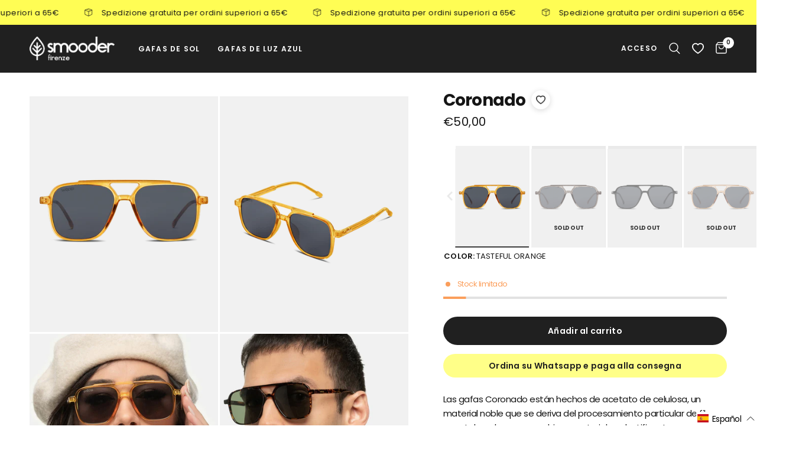

--- FILE ---
content_type: text/html; charset=utf-8
request_url: https://smooderbrand.com/es/products/coronado02-sun
body_size: 81430
content:
<!doctype html><html class="no-js" lang="es" dir="ltr">
<head>
	<meta charset="utf-8">
	<meta http-equiv="X-UA-Compatible" content="IE=edge,chrome=1">
	<meta name="viewport" content="width=device-width, initial-scale=1, maximum-scale=5, viewport-fit=cover">
	<meta name="theme-color" content="#ffffff">
	<link rel="canonical" href="https://smooderbrand.com/es/products/coronado02-sun">
	<link rel="preconnect" href="https://cdn.shopify.com" crossorigin>
    <link rel="stylesheet" href="https://cdn.shopify.com/s/files/1/0091/3276/9377/files/tiny-slider.css?v=1675346116">
    <script src="https://cdn.shopify.com/s/files/1/0091/3276/9377/files/tiny-slider.js?v=1675346117"></script>

    <script src="https://unpkg.com/@babel/standalone/babel.min.js"></script>
    <script src="https://cdn.shopify.com/s/files/1/0091/3276/9377/files/react.development.js?v=1676888215"></script>
    <script src="https://cdn.shopify.com/s/files/1/0091/3276/9377/files/react-dom.development.js?v=1676888216"></script>
  
    <script src="https://cdn.shopify.com/s/files/1/0091/3276/9377/files/swiper-bundle.min_9564fdd6-3377-414b-8512-7c18c00c66be.js?v=1676889248"></script>
    <link rel="stylesheet" href="https://cdn.shopify.com/s/files/1/0091/3276/9377/files/swiper-bundle.min.css?v=1676889248"/>

    <script type="text/babel" src="//smooderbrand.com/cdn/shop/t/5/assets/product-card.js?v=75392278953948098151749451103"></script>
  <script type="text/babel" src="//smooderbrand.com/cdn/shop/t/5/assets/product-card2.js?v=136957140094740454851749451103"></script>
    <script type="text/babel" src="//smooderbrand.com/cdn/shop/t/5/assets/product-card-old.js?v=12177031730444305231749451103"></script>
    <script type="text/babel" src="//smooderbrand.com/cdn/shop/t/5/assets/bundle.js?v=48572786934274809951749451102"></script>
	<link rel="preload" as="style" href="//smooderbrand.com/cdn/shop/t/5/assets/app.css?v=134650073167540877481749451102">
<link rel="preload" as="style" href="//smooderbrand.com/cdn/shop/t/5/assets/product.css?v=98886652225252824501749451103">
<link rel="preload" as="image" href="//smooderbrand.com/cdn/shop/files/COS06_2_0ebf9d2c-4a5f-46af-a5dc-9a1fc37f63dd_20x_crop_center.png?v=1696576020" imagesrcset="//smooderbrand.com/cdn/shop/files/COS06_2_0ebf9d2c-4a5f-46af-a5dc-9a1fc37f63dd_375x_crop_center.png?v=1696576020 375w,//smooderbrand.com/cdn/shop/files/COS06_2_0ebf9d2c-4a5f-46af-a5dc-9a1fc37f63dd_640x_crop_center.png?v=1696576020 640w,//smooderbrand.com/cdn/shop/files/COS06_2_0ebf9d2c-4a5f-46af-a5dc-9a1fc37f63dd_960x_crop_center.png?v=1696576020 960w" imagesizes="auto">



<link rel="preload" as="script" href="//smooderbrand.com/cdn/shop/t/5/assets/animations.min.js?v=24498722296372638671749451102">

<link rel="preload" as="script" href="//smooderbrand.com/cdn/shop/t/5/assets/vendor.min.js?v=169965383346633405841749451103">
<link rel="preload" as="script" href="//smooderbrand.com/cdn/shop/t/5/assets/app.js?v=38367264163400355421749451379">

<script>
window.lazySizesConfig = window.lazySizesConfig || {};
window.lazySizesConfig.expand = 250;
window.lazySizesConfig.loadMode = 1;
window.lazySizesConfig.loadHidden = false;
</script>


	<link rel="icon" type="image/png" href="//smooderbrand.com/cdn/shop/files/favicon.png?crop=center&height=32&v=1697794692&width=32">

	<title>
	Coronado &ndash; Smooder Eyewear
	</title>

	
	<meta name="description" content="Las gafas Coronado están hechos de acetato de celulosa, un material noble que se deriva del procesamiento particular de fibras vegetales, al que se combinan materiales plastificantes para darle flexibilidad y dureza. El resultado son unas gafas ligeras pero extremadamente resistentes caracterizadas por una reproducción">
	
<link rel="preconnect" href="https://fonts.shopifycdn.com" crossorigin>

<meta property="og:site_name" content="Smooder Eyewear">
<meta property="og:url" content="https://smooderbrand.com/es/products/coronado02-sun">
<meta property="og:title" content="Coronado">
<meta property="og:type" content="product">
<meta property="og:description" content="Las gafas Coronado están hechos de acetato de celulosa, un material noble que se deriva del procesamiento particular de fibras vegetales, al que se combinan materiales plastificantes para darle flexibilidad y dureza. El resultado son unas gafas ligeras pero extremadamente resistentes caracterizadas por una reproducción"><meta property="og:image" content="http://smooderbrand.com/cdn/shop/files/COS02_2_4b2eea20-da12-4d15-ba5f-7fbb0fc3694e.png?v=1696576055">
  <meta property="og:image:secure_url" content="https://smooderbrand.com/cdn/shop/files/COS02_2_4b2eea20-da12-4d15-ba5f-7fbb0fc3694e.png?v=1696576055">
  <meta property="og:image:width" content="1500">
  <meta property="og:image:height" content="2000"><meta property="og:price:amount" content="50,00">
  <meta property="og:price:currency" content="EUR"><meta name="twitter:card" content="summary_large_image">
<meta name="twitter:title" content="Coronado">
<meta name="twitter:description" content="Las gafas Coronado están hechos de acetato de celulosa, un material noble que se deriva del procesamiento particular de fibras vegetales, al que se combinan materiales plastificantes para darle flexibilidad y dureza. El resultado son unas gafas ligeras pero extremadamente resistentes caracterizadas por una reproducción">


	<link href="//smooderbrand.com/cdn/shop/t/5/assets/app.css?v=134650073167540877481749451102" rel="stylesheet" type="text/css" media="all" />

	<style data-shopify>
	@font-face {
  font-family: Poppins;
  font-weight: 400;
  font-style: normal;
  font-display: swap;
  src: url("//smooderbrand.com/cdn/fonts/poppins/poppins_n4.0ba78fa5af9b0e1a374041b3ceaadf0a43b41362.woff2") format("woff2"),
       url("//smooderbrand.com/cdn/fonts/poppins/poppins_n4.214741a72ff2596839fc9760ee7a770386cf16ca.woff") format("woff");
}

@font-face {
  font-family: Poppins;
  font-weight: 500;
  font-style: normal;
  font-display: swap;
  src: url("//smooderbrand.com/cdn/fonts/poppins/poppins_n5.ad5b4b72b59a00358afc706450c864c3c8323842.woff2") format("woff2"),
       url("//smooderbrand.com/cdn/fonts/poppins/poppins_n5.33757fdf985af2d24b32fcd84c9a09224d4b2c39.woff") format("woff");
}

@font-face {
  font-family: Poppins;
  font-weight: 600;
  font-style: normal;
  font-display: swap;
  src: url("//smooderbrand.com/cdn/fonts/poppins/poppins_n6.aa29d4918bc243723d56b59572e18228ed0786f6.woff2") format("woff2"),
       url("//smooderbrand.com/cdn/fonts/poppins/poppins_n6.5f815d845fe073750885d5b7e619ee00e8111208.woff") format("woff");
}

@font-face {
  font-family: Poppins;
  font-weight: 400;
  font-style: italic;
  font-display: swap;
  src: url("//smooderbrand.com/cdn/fonts/poppins/poppins_i4.846ad1e22474f856bd6b81ba4585a60799a9f5d2.woff2") format("woff2"),
       url("//smooderbrand.com/cdn/fonts/poppins/poppins_i4.56b43284e8b52fc64c1fd271f289a39e8477e9ec.woff") format("woff");
}

@font-face {
  font-family: Poppins;
  font-weight: 600;
  font-style: italic;
  font-display: swap;
  src: url("//smooderbrand.com/cdn/fonts/poppins/poppins_i6.bb8044d6203f492888d626dafda3c2999253e8e9.woff2") format("woff2"),
       url("//smooderbrand.com/cdn/fonts/poppins/poppins_i6.e233dec1a61b1e7dead9f920159eda42280a02c3.woff") format("woff");
}


		@font-face {
  font-family: Poppins;
  font-weight: 700;
  font-style: normal;
  font-display: swap;
  src: url("//smooderbrand.com/cdn/fonts/poppins/poppins_n7.56758dcf284489feb014a026f3727f2f20a54626.woff2") format("woff2"),
       url("//smooderbrand.com/cdn/fonts/poppins/poppins_n7.f34f55d9b3d3205d2cd6f64955ff4b36f0cfd8da.woff") format("woff");
}

@font-face {
  font-family: Poppins;
  font-weight: 400;
  font-style: normal;
  font-display: swap;
  src: url("//smooderbrand.com/cdn/fonts/poppins/poppins_n4.0ba78fa5af9b0e1a374041b3ceaadf0a43b41362.woff2") format("woff2"),
       url("//smooderbrand.com/cdn/fonts/poppins/poppins_n4.214741a72ff2596839fc9760ee7a770386cf16ca.woff") format("woff");
}

h1,h2,h3,h4,h5,h6,
	.h1,.h2,.h3,.h4,.h5,.h6,
	.logolink.text-logo,
	.heading-font,
	.h1-xlarge,
	.h1-large,
	.customer-addresses .my-address .address-index {
		font-style: normal;
		font-weight: 700;
		font-family: Poppins;
	}
	body,
	.body-font {
		font-style: normal;
		font-weight: 400;
		font-family: Poppins;
	}
  .thb-product-detail .product-title {
		font-style: normal;
		font-weight: 700;
		font-family: Poppins;
	}

  .titleprice-row .amount,
  .titleprice-row.soldout{
    font-family: Poppins;
  }
	:root {
		--font-body-scale: 1.0;
		--font-body-line-height-scale: 1.0;
		--font-body-letter-spacing: -0.03em;
		--font-heading-scale: 1.0;
		--font-heading-line-height-scale: 1.0;
		--font-heading-letter-spacing: -0.03em;
		--font-navigation-scale: 1.0;
		--font-product-title-scale: 1.0;
		--font-product-title-line-height-scale: 1.0;
		--button-letter-spacing: 0.02em;--bg-body: #ffffff;
			--bg-body-rgb: 255, 255, 255;
			--bg-body-darken: #f7f7f7;
			--payment-terms-background-color: #ffffff;--color-body: #151515;
		  --color-body-rgb: 21, 21, 21;--color-accent: #151515;
			--color-accent-rgb: 21, 21, 21;--color-border: #E2E2E2;--color-form-border: #dedede;--color-announcement-bar-text: #151515;--color-announcement-bar-bg: #fffd54;--color-header-bg: #202020;
			--color-header-bg-rgb: 32, 32, 32;--color-header-text: #ffffff;
			--color-header-text-rgb: 255, 255, 255;--color-header-links: #ffffff;--color-header-links-hover: #fffd54;--color-header-icons: #ffffff;--color-header-border: #202020;--solid-button-background: #151515;--solid-button-label: #ffffff;--outline-button-label: #151515;--color-price: #151515;--color-star: #FD9A52;--color-dots: #151515;--color-inventory-instock: #279A4B;--color-inventory-lowstock: #FB9E5B;--section-spacing-mobile: 50px;--section-spacing-desktop: 90px;--button-border-radius: 25px;--color-badge-text: #ffffff;--color-badge-sold-out: #939393;--color-badge-sale: #ff1616;--badge-corner-radius: 0px;--color-footer-text: #FFFFFF;
			--color-footer-text-rgb: 255, 255, 255;--color-footer-link: #ebebeb;--color-footer-link-hover: #FFFFFF;--color-footer-border: #202020;
			--color-footer-border-rgb: 32, 32, 32;--color-footer-bg: #202020;}
</style>


	<script>
		window.theme = window.theme || {};
		theme = {
			settings: {
				money_with_currency_format:"€{{amount_with_comma_separator}}",
				cart_drawer:false},
			routes: {
				root_url: '/es',
				cart_url: '/es/cart',
				cart_add_url: '/es/cart/add',
				search_url: '/es/search',
				cart_change_url: '/es/cart/change',
				cart_update_url: '/es/cart/update',
				predictive_search_url: '/es/search/suggest',
			},
			variantStrings: {
        addToCart: `Añadir al carrito`,
        soldOut: `Agotado`,
        unavailable: `No disponible`,
      }
		};

      window.initProductCard = async (json, id, noBtns = false) => {
        var domContainer = null;
        if(json.title == "Testo"){
          return;
        }
        const interval = setInterval(() => {
          domContainer = document.querySelector('#' + id);
          if(domContainer != null & typeof ProductCard2 != "undefined"){
            clearInterval(interval)
            const root = ReactDOM.createRoot(domContainer);
            const e = React.createElement;
            root.render(e(ProductCard2, {"json": json, "collection": "", "page": "product", "noBtns": noBtns }));
          }
        }, 100)
      }

      var addToCart = async (selectedVariant, product, openCart = true) => {
        try {
          JSON.parse(localStorage.myBundle)
        } catch (e) {
          localStorage.myBundle = "[]"
        }
    
        if(product.tags.indexOf("Promo3x1") > -1){
          var tmp = JSON.parse(localStorage.myBundle)
          // Add to bandle
          tmp.push({
            product: selectedVariant,
            img: selectedVariant.featured_media.preview_image.src
          })
    
          localStorage.myBundle = JSON.stringify(tmp)
    
          window.updateBundle()
        }else{
          var prod = selectedVariant
          var items = {
            items: [
              {
                id: prod.id,
                quantity: 1
              }
            ],
            "sections":["main-cart","cart-bubble"],
            "sections_url":"/cart"
          }
    
          //this.setState({loading: true})
    
          var res = await fetch("/cart/add.js", {
            "headers": {
              "Content-Type": "application/json"
            },
            "body": JSON.stringify(items),
            "method": "POST"
          });
    
          var self = this;
          setTimeout(() => {
            //document.body.classList.add('open-cc');
            //document.getElementById('Cart-Drawer').classList.add('active');
            //dispatchCustomEvent('cart-drawer:open');
            if(openCart){
              window.location.href = "/cart"
            }            
          }, 10)
          return res;
        }
      }

      var removeFromCartJS = async (lineid, openCart = true) => {
          var res = await fetch("/cart/change.js", {
            "headers": {
              "Content-Type": "application/json"
            },
            "body": JSON.stringify({line: lineid, quantity: 0, "sections":["main-cart","cart-bubble"], "sections_url":"/cart"}),
            "method": "POST"
          });
    
          var self = this;
          setTimeout(() => {
            if(openCart){
              window.location.href = "/cart"
            }
          }, 10)
          return res
      }

      var hasEcobox = () => {
          var has = false
          cart.items.map((i) => {
            if(i.id == 42360919097519){
              has = true
            }
          })
          return has
      }

      var getCart = () => {
        return new Promise(async (resolve, rej) => {
          var response = await fetch("/cart.json", {
            "headers": {
              "Content-Type": "application/json"
            }
          })
          resolve(JSON.parse(await response.text()))
        })
      }

      var cart = {"note":null,"attributes":{},"original_total_price":0,"total_price":0,"total_discount":0,"total_weight":0.0,"item_count":0,"items":[],"requires_shipping":false,"currency":"EUR","items_subtotal_price":0,"cart_level_discount_applications":[],"checkout_charge_amount":0}
	</script>

    <script>
      window.addEventListener('DOMContentLoaded', (event) => {
        var url = window.location.href
        if(url.indexOf("#filters") > -1){
          var intervalOpenFilters = setInterval(() => {
            if(window.filterMenu != null){
              document.body.classList.add("open-cc")
              document.getElementById("Facets-Toggle").click()
              window.openFilterMenu()
              clearInterval(intervalOpenFilters)
            }            
          }, 100)
        }
      })
    </script>
  
	<script>window.performance && window.performance.mark && window.performance.mark('shopify.content_for_header.start');</script><meta id="shopify-digital-wallet" name="shopify-digital-wallet" content="/54876962995/digital_wallets/dialog">
<meta name="shopify-checkout-api-token" content="a25259a4d129404fe97b7335eca409ae">
<meta id="in-context-paypal-metadata" data-shop-id="54876962995" data-venmo-supported="false" data-environment="production" data-locale="es_ES" data-paypal-v4="true" data-currency="EUR">
<link rel="alternate" hreflang="x-default" href="https://smooderbrand.com/products/coronado02-sun">
<link rel="alternate" hreflang="it" href="https://smooderbrand.com/products/coronado02-sun">
<link rel="alternate" hreflang="fr" href="https://smooderbrand.com/fr/products/coronado02-sun">
<link rel="alternate" hreflang="en" href="https://smooderbrand.com/en/products/coronado02-sun">
<link rel="alternate" hreflang="pt" href="https://smooderbrand.com/pt/products/coronado02-sun">
<link rel="alternate" hreflang="es" href="https://smooderbrand.com/es/products/coronado02-sun">
<link rel="alternate" hreflang="de" href="https://smooderbrand.com/de/products/coronado02-sun">
<link rel="alternate" hreflang="pt-PT" href="https://pt.smooderbrand.com/products/coronado02-sun">
<link rel="alternate" hreflang="en-AC" href="https://en.smooderbrand.com/products/coronado02-sun">
<link rel="alternate" hreflang="en-AD" href="https://en.smooderbrand.com/products/coronado02-sun">
<link rel="alternate" hreflang="en-AE" href="https://en.smooderbrand.com/products/coronado02-sun">
<link rel="alternate" hreflang="en-AF" href="https://en.smooderbrand.com/products/coronado02-sun">
<link rel="alternate" hreflang="en-AG" href="https://en.smooderbrand.com/products/coronado02-sun">
<link rel="alternate" hreflang="en-AI" href="https://en.smooderbrand.com/products/coronado02-sun">
<link rel="alternate" hreflang="en-AL" href="https://en.smooderbrand.com/products/coronado02-sun">
<link rel="alternate" hreflang="en-AM" href="https://en.smooderbrand.com/products/coronado02-sun">
<link rel="alternate" hreflang="en-AO" href="https://en.smooderbrand.com/products/coronado02-sun">
<link rel="alternate" hreflang="en-AR" href="https://en.smooderbrand.com/products/coronado02-sun">
<link rel="alternate" hreflang="en-AU" href="https://en.smooderbrand.com/products/coronado02-sun">
<link rel="alternate" hreflang="en-AW" href="https://en.smooderbrand.com/products/coronado02-sun">
<link rel="alternate" hreflang="en-AX" href="https://en.smooderbrand.com/products/coronado02-sun">
<link rel="alternate" hreflang="en-AZ" href="https://en.smooderbrand.com/products/coronado02-sun">
<link rel="alternate" hreflang="en-BA" href="https://en.smooderbrand.com/products/coronado02-sun">
<link rel="alternate" hreflang="en-BB" href="https://en.smooderbrand.com/products/coronado02-sun">
<link rel="alternate" hreflang="en-BD" href="https://en.smooderbrand.com/products/coronado02-sun">
<link rel="alternate" hreflang="en-BF" href="https://en.smooderbrand.com/products/coronado02-sun">
<link rel="alternate" hreflang="en-BG" href="https://en.smooderbrand.com/products/coronado02-sun">
<link rel="alternate" hreflang="en-BH" href="https://en.smooderbrand.com/products/coronado02-sun">
<link rel="alternate" hreflang="en-BI" href="https://en.smooderbrand.com/products/coronado02-sun">
<link rel="alternate" hreflang="en-BJ" href="https://en.smooderbrand.com/products/coronado02-sun">
<link rel="alternate" hreflang="en-BL" href="https://en.smooderbrand.com/products/coronado02-sun">
<link rel="alternate" hreflang="en-BM" href="https://en.smooderbrand.com/products/coronado02-sun">
<link rel="alternate" hreflang="en-BN" href="https://en.smooderbrand.com/products/coronado02-sun">
<link rel="alternate" hreflang="en-BO" href="https://en.smooderbrand.com/products/coronado02-sun">
<link rel="alternate" hreflang="en-BQ" href="https://en.smooderbrand.com/products/coronado02-sun">
<link rel="alternate" hreflang="en-BR" href="https://en.smooderbrand.com/products/coronado02-sun">
<link rel="alternate" hreflang="en-BS" href="https://en.smooderbrand.com/products/coronado02-sun">
<link rel="alternate" hreflang="en-BT" href="https://en.smooderbrand.com/products/coronado02-sun">
<link rel="alternate" hreflang="en-BW" href="https://en.smooderbrand.com/products/coronado02-sun">
<link rel="alternate" hreflang="en-BY" href="https://en.smooderbrand.com/products/coronado02-sun">
<link rel="alternate" hreflang="en-BZ" href="https://en.smooderbrand.com/products/coronado02-sun">
<link rel="alternate" hreflang="en-CC" href="https://en.smooderbrand.com/products/coronado02-sun">
<link rel="alternate" hreflang="en-CD" href="https://en.smooderbrand.com/products/coronado02-sun">
<link rel="alternate" hreflang="en-CF" href="https://en.smooderbrand.com/products/coronado02-sun">
<link rel="alternate" hreflang="en-CG" href="https://en.smooderbrand.com/products/coronado02-sun">
<link rel="alternate" hreflang="en-CH" href="https://en.smooderbrand.com/products/coronado02-sun">
<link rel="alternate" hreflang="en-CI" href="https://en.smooderbrand.com/products/coronado02-sun">
<link rel="alternate" hreflang="en-CK" href="https://en.smooderbrand.com/products/coronado02-sun">
<link rel="alternate" hreflang="en-CL" href="https://en.smooderbrand.com/products/coronado02-sun">
<link rel="alternate" hreflang="en-CM" href="https://en.smooderbrand.com/products/coronado02-sun">
<link rel="alternate" hreflang="en-CN" href="https://en.smooderbrand.com/products/coronado02-sun">
<link rel="alternate" hreflang="en-CO" href="https://en.smooderbrand.com/products/coronado02-sun">
<link rel="alternate" hreflang="en-CR" href="https://en.smooderbrand.com/products/coronado02-sun">
<link rel="alternate" hreflang="en-CV" href="https://en.smooderbrand.com/products/coronado02-sun">
<link rel="alternate" hreflang="en-CW" href="https://en.smooderbrand.com/products/coronado02-sun">
<link rel="alternate" hreflang="en-CX" href="https://en.smooderbrand.com/products/coronado02-sun">
<link rel="alternate" hreflang="en-CY" href="https://en.smooderbrand.com/products/coronado02-sun">
<link rel="alternate" hreflang="en-CZ" href="https://en.smooderbrand.com/products/coronado02-sun">
<link rel="alternate" hreflang="en-DJ" href="https://en.smooderbrand.com/products/coronado02-sun">
<link rel="alternate" hreflang="en-DK" href="https://en.smooderbrand.com/products/coronado02-sun">
<link rel="alternate" hreflang="en-DM" href="https://en.smooderbrand.com/products/coronado02-sun">
<link rel="alternate" hreflang="en-DO" href="https://en.smooderbrand.com/products/coronado02-sun">
<link rel="alternate" hreflang="en-DZ" href="https://en.smooderbrand.com/products/coronado02-sun">
<link rel="alternate" hreflang="en-EC" href="https://en.smooderbrand.com/products/coronado02-sun">
<link rel="alternate" hreflang="en-EE" href="https://en.smooderbrand.com/products/coronado02-sun">
<link rel="alternate" hreflang="en-EG" href="https://en.smooderbrand.com/products/coronado02-sun">
<link rel="alternate" hreflang="en-EH" href="https://en.smooderbrand.com/products/coronado02-sun">
<link rel="alternate" hreflang="en-ER" href="https://en.smooderbrand.com/products/coronado02-sun">
<link rel="alternate" hreflang="en-ET" href="https://en.smooderbrand.com/products/coronado02-sun">
<link rel="alternate" hreflang="en-FI" href="https://en.smooderbrand.com/products/coronado02-sun">
<link rel="alternate" hreflang="en-FJ" href="https://en.smooderbrand.com/products/coronado02-sun">
<link rel="alternate" hreflang="en-FK" href="https://en.smooderbrand.com/products/coronado02-sun">
<link rel="alternate" hreflang="en-FO" href="https://en.smooderbrand.com/products/coronado02-sun">
<link rel="alternate" hreflang="en-GA" href="https://en.smooderbrand.com/products/coronado02-sun">
<link rel="alternate" hreflang="en-GB" href="https://en.smooderbrand.com/products/coronado02-sun">
<link rel="alternate" hreflang="en-GD" href="https://en.smooderbrand.com/products/coronado02-sun">
<link rel="alternate" hreflang="en-GE" href="https://en.smooderbrand.com/products/coronado02-sun">
<link rel="alternate" hreflang="en-GF" href="https://en.smooderbrand.com/products/coronado02-sun">
<link rel="alternate" hreflang="en-GG" href="https://en.smooderbrand.com/products/coronado02-sun">
<link rel="alternate" hreflang="en-GH" href="https://en.smooderbrand.com/products/coronado02-sun">
<link rel="alternate" hreflang="en-GI" href="https://en.smooderbrand.com/products/coronado02-sun">
<link rel="alternate" hreflang="en-GL" href="https://en.smooderbrand.com/products/coronado02-sun">
<link rel="alternate" hreflang="en-GM" href="https://en.smooderbrand.com/products/coronado02-sun">
<link rel="alternate" hreflang="en-GN" href="https://en.smooderbrand.com/products/coronado02-sun">
<link rel="alternate" hreflang="en-GP" href="https://en.smooderbrand.com/products/coronado02-sun">
<link rel="alternate" hreflang="en-GQ" href="https://en.smooderbrand.com/products/coronado02-sun">
<link rel="alternate" hreflang="en-GR" href="https://en.smooderbrand.com/products/coronado02-sun">
<link rel="alternate" hreflang="en-GS" href="https://en.smooderbrand.com/products/coronado02-sun">
<link rel="alternate" hreflang="en-GT" href="https://en.smooderbrand.com/products/coronado02-sun">
<link rel="alternate" hreflang="en-GW" href="https://en.smooderbrand.com/products/coronado02-sun">
<link rel="alternate" hreflang="en-GY" href="https://en.smooderbrand.com/products/coronado02-sun">
<link rel="alternate" hreflang="en-HK" href="https://en.smooderbrand.com/products/coronado02-sun">
<link rel="alternate" hreflang="en-HN" href="https://en.smooderbrand.com/products/coronado02-sun">
<link rel="alternate" hreflang="en-HR" href="https://en.smooderbrand.com/products/coronado02-sun">
<link rel="alternate" hreflang="en-HT" href="https://en.smooderbrand.com/products/coronado02-sun">
<link rel="alternate" hreflang="en-HU" href="https://en.smooderbrand.com/products/coronado02-sun">
<link rel="alternate" hreflang="en-ID" href="https://en.smooderbrand.com/products/coronado02-sun">
<link rel="alternate" hreflang="en-IE" href="https://en.smooderbrand.com/products/coronado02-sun">
<link rel="alternate" hreflang="en-IL" href="https://en.smooderbrand.com/products/coronado02-sun">
<link rel="alternate" hreflang="en-IM" href="https://en.smooderbrand.com/products/coronado02-sun">
<link rel="alternate" hreflang="en-IN" href="https://en.smooderbrand.com/products/coronado02-sun">
<link rel="alternate" hreflang="en-IO" href="https://en.smooderbrand.com/products/coronado02-sun">
<link rel="alternate" hreflang="en-IQ" href="https://en.smooderbrand.com/products/coronado02-sun">
<link rel="alternate" hreflang="en-IS" href="https://en.smooderbrand.com/products/coronado02-sun">
<link rel="alternate" hreflang="en-JE" href="https://en.smooderbrand.com/products/coronado02-sun">
<link rel="alternate" hreflang="en-JM" href="https://en.smooderbrand.com/products/coronado02-sun">
<link rel="alternate" hreflang="en-JO" href="https://en.smooderbrand.com/products/coronado02-sun">
<link rel="alternate" hreflang="en-JP" href="https://en.smooderbrand.com/products/coronado02-sun">
<link rel="alternate" hreflang="en-KE" href="https://en.smooderbrand.com/products/coronado02-sun">
<link rel="alternate" hreflang="en-KG" href="https://en.smooderbrand.com/products/coronado02-sun">
<link rel="alternate" hreflang="en-KH" href="https://en.smooderbrand.com/products/coronado02-sun">
<link rel="alternate" hreflang="en-KI" href="https://en.smooderbrand.com/products/coronado02-sun">
<link rel="alternate" hreflang="en-KM" href="https://en.smooderbrand.com/products/coronado02-sun">
<link rel="alternate" hreflang="en-KN" href="https://en.smooderbrand.com/products/coronado02-sun">
<link rel="alternate" hreflang="en-KR" href="https://en.smooderbrand.com/products/coronado02-sun">
<link rel="alternate" hreflang="en-KW" href="https://en.smooderbrand.com/products/coronado02-sun">
<link rel="alternate" hreflang="en-KY" href="https://en.smooderbrand.com/products/coronado02-sun">
<link rel="alternate" hreflang="en-KZ" href="https://en.smooderbrand.com/products/coronado02-sun">
<link rel="alternate" hreflang="en-LA" href="https://en.smooderbrand.com/products/coronado02-sun">
<link rel="alternate" hreflang="en-LB" href="https://en.smooderbrand.com/products/coronado02-sun">
<link rel="alternate" hreflang="en-LC" href="https://en.smooderbrand.com/products/coronado02-sun">
<link rel="alternate" hreflang="en-LI" href="https://en.smooderbrand.com/products/coronado02-sun">
<link rel="alternate" hreflang="en-LK" href="https://en.smooderbrand.com/products/coronado02-sun">
<link rel="alternate" hreflang="en-LR" href="https://en.smooderbrand.com/products/coronado02-sun">
<link rel="alternate" hreflang="en-LS" href="https://en.smooderbrand.com/products/coronado02-sun">
<link rel="alternate" hreflang="en-LT" href="https://en.smooderbrand.com/products/coronado02-sun">
<link rel="alternate" hreflang="en-LU" href="https://en.smooderbrand.com/products/coronado02-sun">
<link rel="alternate" hreflang="en-LV" href="https://en.smooderbrand.com/products/coronado02-sun">
<link rel="alternate" hreflang="en-LY" href="https://en.smooderbrand.com/products/coronado02-sun">
<link rel="alternate" hreflang="en-MA" href="https://en.smooderbrand.com/products/coronado02-sun">
<link rel="alternate" hreflang="en-MC" href="https://en.smooderbrand.com/products/coronado02-sun">
<link rel="alternate" hreflang="en-MD" href="https://en.smooderbrand.com/products/coronado02-sun">
<link rel="alternate" hreflang="en-ME" href="https://en.smooderbrand.com/products/coronado02-sun">
<link rel="alternate" hreflang="en-MF" href="https://en.smooderbrand.com/products/coronado02-sun">
<link rel="alternate" hreflang="en-MG" href="https://en.smooderbrand.com/products/coronado02-sun">
<link rel="alternate" hreflang="en-MK" href="https://en.smooderbrand.com/products/coronado02-sun">
<link rel="alternate" hreflang="en-ML" href="https://en.smooderbrand.com/products/coronado02-sun">
<link rel="alternate" hreflang="en-MM" href="https://en.smooderbrand.com/products/coronado02-sun">
<link rel="alternate" hreflang="en-MN" href="https://en.smooderbrand.com/products/coronado02-sun">
<link rel="alternate" hreflang="en-MO" href="https://en.smooderbrand.com/products/coronado02-sun">
<link rel="alternate" hreflang="en-MQ" href="https://en.smooderbrand.com/products/coronado02-sun">
<link rel="alternate" hreflang="en-MR" href="https://en.smooderbrand.com/products/coronado02-sun">
<link rel="alternate" hreflang="en-MS" href="https://en.smooderbrand.com/products/coronado02-sun">
<link rel="alternate" hreflang="en-MT" href="https://en.smooderbrand.com/products/coronado02-sun">
<link rel="alternate" hreflang="en-MU" href="https://en.smooderbrand.com/products/coronado02-sun">
<link rel="alternate" hreflang="en-MV" href="https://en.smooderbrand.com/products/coronado02-sun">
<link rel="alternate" hreflang="en-MW" href="https://en.smooderbrand.com/products/coronado02-sun">
<link rel="alternate" hreflang="en-MX" href="https://en.smooderbrand.com/products/coronado02-sun">
<link rel="alternate" hreflang="en-MY" href="https://en.smooderbrand.com/products/coronado02-sun">
<link rel="alternate" hreflang="en-MZ" href="https://en.smooderbrand.com/products/coronado02-sun">
<link rel="alternate" hreflang="en-NA" href="https://en.smooderbrand.com/products/coronado02-sun">
<link rel="alternate" hreflang="en-NC" href="https://en.smooderbrand.com/products/coronado02-sun">
<link rel="alternate" hreflang="en-NE" href="https://en.smooderbrand.com/products/coronado02-sun">
<link rel="alternate" hreflang="en-NF" href="https://en.smooderbrand.com/products/coronado02-sun">
<link rel="alternate" hreflang="en-NG" href="https://en.smooderbrand.com/products/coronado02-sun">
<link rel="alternate" hreflang="en-NI" href="https://en.smooderbrand.com/products/coronado02-sun">
<link rel="alternate" hreflang="en-NL" href="https://en.smooderbrand.com/products/coronado02-sun">
<link rel="alternate" hreflang="en-NO" href="https://en.smooderbrand.com/products/coronado02-sun">
<link rel="alternate" hreflang="en-NP" href="https://en.smooderbrand.com/products/coronado02-sun">
<link rel="alternate" hreflang="en-NR" href="https://en.smooderbrand.com/products/coronado02-sun">
<link rel="alternate" hreflang="en-NU" href="https://en.smooderbrand.com/products/coronado02-sun">
<link rel="alternate" hreflang="en-NZ" href="https://en.smooderbrand.com/products/coronado02-sun">
<link rel="alternate" hreflang="en-OM" href="https://en.smooderbrand.com/products/coronado02-sun">
<link rel="alternate" hreflang="en-PA" href="https://en.smooderbrand.com/products/coronado02-sun">
<link rel="alternate" hreflang="en-PE" href="https://en.smooderbrand.com/products/coronado02-sun">
<link rel="alternate" hreflang="en-PF" href="https://en.smooderbrand.com/products/coronado02-sun">
<link rel="alternate" hreflang="en-PG" href="https://en.smooderbrand.com/products/coronado02-sun">
<link rel="alternate" hreflang="en-PH" href="https://en.smooderbrand.com/products/coronado02-sun">
<link rel="alternate" hreflang="en-PK" href="https://en.smooderbrand.com/products/coronado02-sun">
<link rel="alternate" hreflang="en-PL" href="https://en.smooderbrand.com/products/coronado02-sun">
<link rel="alternate" hreflang="en-PM" href="https://en.smooderbrand.com/products/coronado02-sun">
<link rel="alternate" hreflang="en-PN" href="https://en.smooderbrand.com/products/coronado02-sun">
<link rel="alternate" hreflang="en-PS" href="https://en.smooderbrand.com/products/coronado02-sun">
<link rel="alternate" hreflang="en-PY" href="https://en.smooderbrand.com/products/coronado02-sun">
<link rel="alternate" hreflang="en-QA" href="https://en.smooderbrand.com/products/coronado02-sun">
<link rel="alternate" hreflang="en-RE" href="https://en.smooderbrand.com/products/coronado02-sun">
<link rel="alternate" hreflang="en-RO" href="https://en.smooderbrand.com/products/coronado02-sun">
<link rel="alternate" hreflang="en-RS" href="https://en.smooderbrand.com/products/coronado02-sun">
<link rel="alternate" hreflang="en-RU" href="https://en.smooderbrand.com/products/coronado02-sun">
<link rel="alternate" hreflang="en-RW" href="https://en.smooderbrand.com/products/coronado02-sun">
<link rel="alternate" hreflang="en-SA" href="https://en.smooderbrand.com/products/coronado02-sun">
<link rel="alternate" hreflang="en-SB" href="https://en.smooderbrand.com/products/coronado02-sun">
<link rel="alternate" hreflang="en-SC" href="https://en.smooderbrand.com/products/coronado02-sun">
<link rel="alternate" hreflang="en-SD" href="https://en.smooderbrand.com/products/coronado02-sun">
<link rel="alternate" hreflang="en-SE" href="https://en.smooderbrand.com/products/coronado02-sun">
<link rel="alternate" hreflang="en-SG" href="https://en.smooderbrand.com/products/coronado02-sun">
<link rel="alternate" hreflang="en-SH" href="https://en.smooderbrand.com/products/coronado02-sun">
<link rel="alternate" hreflang="en-SI" href="https://en.smooderbrand.com/products/coronado02-sun">
<link rel="alternate" hreflang="en-SJ" href="https://en.smooderbrand.com/products/coronado02-sun">
<link rel="alternate" hreflang="en-SK" href="https://en.smooderbrand.com/products/coronado02-sun">
<link rel="alternate" hreflang="en-SL" href="https://en.smooderbrand.com/products/coronado02-sun">
<link rel="alternate" hreflang="en-SM" href="https://en.smooderbrand.com/products/coronado02-sun">
<link rel="alternate" hreflang="en-SN" href="https://en.smooderbrand.com/products/coronado02-sun">
<link rel="alternate" hreflang="en-SO" href="https://en.smooderbrand.com/products/coronado02-sun">
<link rel="alternate" hreflang="en-SR" href="https://en.smooderbrand.com/products/coronado02-sun">
<link rel="alternate" hreflang="en-SS" href="https://en.smooderbrand.com/products/coronado02-sun">
<link rel="alternate" hreflang="en-ST" href="https://en.smooderbrand.com/products/coronado02-sun">
<link rel="alternate" hreflang="en-SV" href="https://en.smooderbrand.com/products/coronado02-sun">
<link rel="alternate" hreflang="en-SX" href="https://en.smooderbrand.com/products/coronado02-sun">
<link rel="alternate" hreflang="en-SZ" href="https://en.smooderbrand.com/products/coronado02-sun">
<link rel="alternate" hreflang="en-TA" href="https://en.smooderbrand.com/products/coronado02-sun">
<link rel="alternate" hreflang="en-TC" href="https://en.smooderbrand.com/products/coronado02-sun">
<link rel="alternate" hreflang="en-TD" href="https://en.smooderbrand.com/products/coronado02-sun">
<link rel="alternate" hreflang="en-TF" href="https://en.smooderbrand.com/products/coronado02-sun">
<link rel="alternate" hreflang="en-TG" href="https://en.smooderbrand.com/products/coronado02-sun">
<link rel="alternate" hreflang="en-TH" href="https://en.smooderbrand.com/products/coronado02-sun">
<link rel="alternate" hreflang="en-TJ" href="https://en.smooderbrand.com/products/coronado02-sun">
<link rel="alternate" hreflang="en-TK" href="https://en.smooderbrand.com/products/coronado02-sun">
<link rel="alternate" hreflang="en-TL" href="https://en.smooderbrand.com/products/coronado02-sun">
<link rel="alternate" hreflang="en-TM" href="https://en.smooderbrand.com/products/coronado02-sun">
<link rel="alternate" hreflang="en-TN" href="https://en.smooderbrand.com/products/coronado02-sun">
<link rel="alternate" hreflang="en-TO" href="https://en.smooderbrand.com/products/coronado02-sun">
<link rel="alternate" hreflang="en-TR" href="https://en.smooderbrand.com/products/coronado02-sun">
<link rel="alternate" hreflang="en-TT" href="https://en.smooderbrand.com/products/coronado02-sun">
<link rel="alternate" hreflang="en-TV" href="https://en.smooderbrand.com/products/coronado02-sun">
<link rel="alternate" hreflang="en-TW" href="https://en.smooderbrand.com/products/coronado02-sun">
<link rel="alternate" hreflang="en-TZ" href="https://en.smooderbrand.com/products/coronado02-sun">
<link rel="alternate" hreflang="en-UA" href="https://en.smooderbrand.com/products/coronado02-sun">
<link rel="alternate" hreflang="en-UG" href="https://en.smooderbrand.com/products/coronado02-sun">
<link rel="alternate" hreflang="en-UM" href="https://en.smooderbrand.com/products/coronado02-sun">
<link rel="alternate" hreflang="en-UY" href="https://en.smooderbrand.com/products/coronado02-sun">
<link rel="alternate" hreflang="en-UZ" href="https://en.smooderbrand.com/products/coronado02-sun">
<link rel="alternate" hreflang="en-VA" href="https://en.smooderbrand.com/products/coronado02-sun">
<link rel="alternate" hreflang="en-VC" href="https://en.smooderbrand.com/products/coronado02-sun">
<link rel="alternate" hreflang="en-VE" href="https://en.smooderbrand.com/products/coronado02-sun">
<link rel="alternate" hreflang="en-VG" href="https://en.smooderbrand.com/products/coronado02-sun">
<link rel="alternate" hreflang="en-VN" href="https://en.smooderbrand.com/products/coronado02-sun">
<link rel="alternate" hreflang="en-VU" href="https://en.smooderbrand.com/products/coronado02-sun">
<link rel="alternate" hreflang="en-WF" href="https://en.smooderbrand.com/products/coronado02-sun">
<link rel="alternate" hreflang="en-WS" href="https://en.smooderbrand.com/products/coronado02-sun">
<link rel="alternate" hreflang="en-XK" href="https://en.smooderbrand.com/products/coronado02-sun">
<link rel="alternate" hreflang="en-YE" href="https://en.smooderbrand.com/products/coronado02-sun">
<link rel="alternate" hreflang="en-YT" href="https://en.smooderbrand.com/products/coronado02-sun">
<link rel="alternate" hreflang="en-ZA" href="https://en.smooderbrand.com/products/coronado02-sun">
<link rel="alternate" hreflang="en-ZM" href="https://en.smooderbrand.com/products/coronado02-sun">
<link rel="alternate" hreflang="en-ZW" href="https://en.smooderbrand.com/products/coronado02-sun">
<link rel="alternate" hreflang="de-AT" href="https://de.smooderbrand.com/products/coronado02-sun">
<link rel="alternate" hreflang="de-DE" href="https://de.smooderbrand.com/products/coronado02-sun">
<link rel="alternate" hreflang="es-ES" href="https://es.smooderbrand.com/products/coronado02-sun">
<link rel="alternate" hreflang="fr-BE" href="https://fr.smooderbrand.com/products/coronado02-sun">
<link rel="alternate" hreflang="fr-FR" href="https://fr.smooderbrand.com/products/coronado02-sun">
<link rel="alternate" type="application/json+oembed" href="https://smooderbrand.com/es/products/coronado02-sun.oembed">
<script async="async" src="/checkouts/internal/preloads.js?locale=es-IT"></script>
<link rel="preconnect" href="https://shop.app" crossorigin="anonymous">
<script async="async" src="https://shop.app/checkouts/internal/preloads.js?locale=es-IT&shop_id=54876962995" crossorigin="anonymous"></script>
<script id="apple-pay-shop-capabilities" type="application/json">{"shopId":54876962995,"countryCode":"IT","currencyCode":"EUR","merchantCapabilities":["supports3DS"],"merchantId":"gid:\/\/shopify\/Shop\/54876962995","merchantName":"Smooder Eyewear","requiredBillingContactFields":["postalAddress","email","phone"],"requiredShippingContactFields":["postalAddress","email","phone"],"shippingType":"shipping","supportedNetworks":["visa","maestro","masterCard","amex"],"total":{"type":"pending","label":"Smooder Eyewear","amount":"1.00"},"shopifyPaymentsEnabled":true,"supportsSubscriptions":true}</script>
<script id="shopify-features" type="application/json">{"accessToken":"a25259a4d129404fe97b7335eca409ae","betas":["rich-media-storefront-analytics"],"domain":"smooderbrand.com","predictiveSearch":true,"shopId":54876962995,"locale":"es"}</script>
<script>var Shopify = Shopify || {};
Shopify.shop = "smooderbrand.myshopify.com";
Shopify.locale = "es";
Shopify.currency = {"active":"EUR","rate":"1.0"};
Shopify.country = "IT";
Shopify.theme = {"name":"Smooder","id":181225881932,"schema_name":"Smooder","schema_version":"1.2.3","theme_store_id":null,"role":"main"};
Shopify.theme.handle = "null";
Shopify.theme.style = {"id":null,"handle":null};
Shopify.cdnHost = "smooderbrand.com/cdn";
Shopify.routes = Shopify.routes || {};
Shopify.routes.root = "/es/";</script>
<script type="module">!function(o){(o.Shopify=o.Shopify||{}).modules=!0}(window);</script>
<script>!function(o){function n(){var o=[];function n(){o.push(Array.prototype.slice.apply(arguments))}return n.q=o,n}var t=o.Shopify=o.Shopify||{};t.loadFeatures=n(),t.autoloadFeatures=n()}(window);</script>
<script>
  window.ShopifyPay = window.ShopifyPay || {};
  window.ShopifyPay.apiHost = "shop.app\/pay";
  window.ShopifyPay.redirectState = null;
</script>
<script id="shop-js-analytics" type="application/json">{"pageType":"product"}</script>
<script defer="defer" async type="module" src="//smooderbrand.com/cdn/shopifycloud/shop-js/modules/v2/client.init-shop-cart-sync_BauuRneq.es.esm.js"></script>
<script defer="defer" async type="module" src="//smooderbrand.com/cdn/shopifycloud/shop-js/modules/v2/chunk.common_JQpvZAPo.esm.js"></script>
<script defer="defer" async type="module" src="//smooderbrand.com/cdn/shopifycloud/shop-js/modules/v2/chunk.modal_Cc_JA9bg.esm.js"></script>
<script type="module">
  await import("//smooderbrand.com/cdn/shopifycloud/shop-js/modules/v2/client.init-shop-cart-sync_BauuRneq.es.esm.js");
await import("//smooderbrand.com/cdn/shopifycloud/shop-js/modules/v2/chunk.common_JQpvZAPo.esm.js");
await import("//smooderbrand.com/cdn/shopifycloud/shop-js/modules/v2/chunk.modal_Cc_JA9bg.esm.js");

  window.Shopify.SignInWithShop?.initShopCartSync?.({"fedCMEnabled":true,"windoidEnabled":true});

</script>
<script>
  window.Shopify = window.Shopify || {};
  if (!window.Shopify.featureAssets) window.Shopify.featureAssets = {};
  window.Shopify.featureAssets['shop-js'] = {"shop-cart-sync":["modules/v2/client.shop-cart-sync_BVP18cnx.es.esm.js","modules/v2/chunk.common_JQpvZAPo.esm.js","modules/v2/chunk.modal_Cc_JA9bg.esm.js"],"init-fed-cm":["modules/v2/client.init-fed-cm_D8ocI3Hl.es.esm.js","modules/v2/chunk.common_JQpvZAPo.esm.js","modules/v2/chunk.modal_Cc_JA9bg.esm.js"],"shop-toast-manager":["modules/v2/client.shop-toast-manager_CLAzazP1.es.esm.js","modules/v2/chunk.common_JQpvZAPo.esm.js","modules/v2/chunk.modal_Cc_JA9bg.esm.js"],"init-shop-cart-sync":["modules/v2/client.init-shop-cart-sync_BauuRneq.es.esm.js","modules/v2/chunk.common_JQpvZAPo.esm.js","modules/v2/chunk.modal_Cc_JA9bg.esm.js"],"shop-button":["modules/v2/client.shop-button_CyDIc4qj.es.esm.js","modules/v2/chunk.common_JQpvZAPo.esm.js","modules/v2/chunk.modal_Cc_JA9bg.esm.js"],"init-windoid":["modules/v2/client.init-windoid_oJvx2C9L.es.esm.js","modules/v2/chunk.common_JQpvZAPo.esm.js","modules/v2/chunk.modal_Cc_JA9bg.esm.js"],"shop-cash-offers":["modules/v2/client.shop-cash-offers_CkIkb9Wi.es.esm.js","modules/v2/chunk.common_JQpvZAPo.esm.js","modules/v2/chunk.modal_Cc_JA9bg.esm.js"],"pay-button":["modules/v2/client.pay-button_5yb_uJBU.es.esm.js","modules/v2/chunk.common_JQpvZAPo.esm.js","modules/v2/chunk.modal_Cc_JA9bg.esm.js"],"init-customer-accounts":["modules/v2/client.init-customer-accounts_CO9OeEd-.es.esm.js","modules/v2/client.shop-login-button_DLqQTw7D.es.esm.js","modules/v2/chunk.common_JQpvZAPo.esm.js","modules/v2/chunk.modal_Cc_JA9bg.esm.js"],"avatar":["modules/v2/client.avatar_BTnouDA3.es.esm.js"],"checkout-modal":["modules/v2/client.checkout-modal_yS2RcjXz.es.esm.js","modules/v2/chunk.common_JQpvZAPo.esm.js","modules/v2/chunk.modal_Cc_JA9bg.esm.js"],"init-shop-for-new-customer-accounts":["modules/v2/client.init-shop-for-new-customer-accounts_DPeXQnFd.es.esm.js","modules/v2/client.shop-login-button_DLqQTw7D.es.esm.js","modules/v2/chunk.common_JQpvZAPo.esm.js","modules/v2/chunk.modal_Cc_JA9bg.esm.js"],"init-customer-accounts-sign-up":["modules/v2/client.init-customer-accounts-sign-up_D_IzRyVC.es.esm.js","modules/v2/client.shop-login-button_DLqQTw7D.es.esm.js","modules/v2/chunk.common_JQpvZAPo.esm.js","modules/v2/chunk.modal_Cc_JA9bg.esm.js"],"init-shop-email-lookup-coordinator":["modules/v2/client.init-shop-email-lookup-coordinator_CRbuXBM_.es.esm.js","modules/v2/chunk.common_JQpvZAPo.esm.js","modules/v2/chunk.modal_Cc_JA9bg.esm.js"],"shop-follow-button":["modules/v2/client.shop-follow-button_Bv9YhKz6.es.esm.js","modules/v2/chunk.common_JQpvZAPo.esm.js","modules/v2/chunk.modal_Cc_JA9bg.esm.js"],"shop-login-button":["modules/v2/client.shop-login-button_DLqQTw7D.es.esm.js","modules/v2/chunk.common_JQpvZAPo.esm.js","modules/v2/chunk.modal_Cc_JA9bg.esm.js"],"shop-login":["modules/v2/client.shop-login_CYZ0rRS7.es.esm.js","modules/v2/chunk.common_JQpvZAPo.esm.js","modules/v2/chunk.modal_Cc_JA9bg.esm.js"],"lead-capture":["modules/v2/client.lead-capture_X_4VExJo.es.esm.js","modules/v2/chunk.common_JQpvZAPo.esm.js","modules/v2/chunk.modal_Cc_JA9bg.esm.js"],"payment-terms":["modules/v2/client.payment-terms_DA3Rk9yv.es.esm.js","modules/v2/chunk.common_JQpvZAPo.esm.js","modules/v2/chunk.modal_Cc_JA9bg.esm.js"]};
</script>
<script>(function() {
  var isLoaded = false;
  function asyncLoad() {
    if (isLoaded) return;
    isLoaded = true;
    var urls = ["https:\/\/cookiebar.hulkapps.com\/hulk_cookie_bar.js?shop=smooderbrand.myshopify.com","https:\/\/cdnicart.identixweb.com\/assets\/js\/editor_popup_modal.min.js?shop=smooderbrand.myshopify.com"];
    for (var i = 0; i < urls.length; i++) {
      var s = document.createElement('script');
      s.type = 'text/javascript';
      s.async = true;
      s.src = urls[i];
      var x = document.getElementsByTagName('script')[0];
      x.parentNode.insertBefore(s, x);
    }
  };
  if(window.attachEvent) {
    window.attachEvent('onload', asyncLoad);
  } else {
    window.addEventListener('load', asyncLoad, false);
  }
})();</script>
<script id="__st">var __st={"a":54876962995,"offset":3600,"reqid":"8ee8e226-ea56-45e8-9dbf-13038b4d7c70-1769534425","pageurl":"smooderbrand.com\/es\/products\/coronado02-sun","u":"35064e264ec1","p":"product","rtyp":"product","rid":8720212033868};</script>
<script>window.ShopifyPaypalV4VisibilityTracking = true;</script>
<script id="captcha-bootstrap">!function(){'use strict';const t='contact',e='account',n='new_comment',o=[[t,t],['blogs',n],['comments',n],[t,'customer']],c=[[e,'customer_login'],[e,'guest_login'],[e,'recover_customer_password'],[e,'create_customer']],r=t=>t.map((([t,e])=>`form[action*='/${t}']:not([data-nocaptcha='true']) input[name='form_type'][value='${e}']`)).join(','),a=t=>()=>t?[...document.querySelectorAll(t)].map((t=>t.form)):[];function s(){const t=[...o],e=r(t);return a(e)}const i='password',u='form_key',d=['recaptcha-v3-token','g-recaptcha-response','h-captcha-response',i],f=()=>{try{return window.sessionStorage}catch{return}},m='__shopify_v',_=t=>t.elements[u];function p(t,e,n=!1){try{const o=window.sessionStorage,c=JSON.parse(o.getItem(e)),{data:r}=function(t){const{data:e,action:n}=t;return t[m]||n?{data:e,action:n}:{data:t,action:n}}(c);for(const[e,n]of Object.entries(r))t.elements[e]&&(t.elements[e].value=n);n&&o.removeItem(e)}catch(o){console.error('form repopulation failed',{error:o})}}const l='form_type',E='cptcha';function T(t){t.dataset[E]=!0}const w=window,h=w.document,L='Shopify',v='ce_forms',y='captcha';let A=!1;((t,e)=>{const n=(g='f06e6c50-85a8-45c8-87d0-21a2b65856fe',I='https://cdn.shopify.com/shopifycloud/storefront-forms-hcaptcha/ce_storefront_forms_captcha_hcaptcha.v1.5.2.iife.js',D={infoText:'Protegido por hCaptcha',privacyText:'Privacidad',termsText:'Términos'},(t,e,n)=>{const o=w[L][v],c=o.bindForm;if(c)return c(t,g,e,D).then(n);var r;o.q.push([[t,g,e,D],n]),r=I,A||(h.body.append(Object.assign(h.createElement('script'),{id:'captcha-provider',async:!0,src:r})),A=!0)});var g,I,D;w[L]=w[L]||{},w[L][v]=w[L][v]||{},w[L][v].q=[],w[L][y]=w[L][y]||{},w[L][y].protect=function(t,e){n(t,void 0,e),T(t)},Object.freeze(w[L][y]),function(t,e,n,w,h,L){const[v,y,A,g]=function(t,e,n){const i=e?o:[],u=t?c:[],d=[...i,...u],f=r(d),m=r(i),_=r(d.filter((([t,e])=>n.includes(e))));return[a(f),a(m),a(_),s()]}(w,h,L),I=t=>{const e=t.target;return e instanceof HTMLFormElement?e:e&&e.form},D=t=>v().includes(t);t.addEventListener('submit',(t=>{const e=I(t);if(!e)return;const n=D(e)&&!e.dataset.hcaptchaBound&&!e.dataset.recaptchaBound,o=_(e),c=g().includes(e)&&(!o||!o.value);(n||c)&&t.preventDefault(),c&&!n&&(function(t){try{if(!f())return;!function(t){const e=f();if(!e)return;const n=_(t);if(!n)return;const o=n.value;o&&e.removeItem(o)}(t);const e=Array.from(Array(32),(()=>Math.random().toString(36)[2])).join('');!function(t,e){_(t)||t.append(Object.assign(document.createElement('input'),{type:'hidden',name:u})),t.elements[u].value=e}(t,e),function(t,e){const n=f();if(!n)return;const o=[...t.querySelectorAll(`input[type='${i}']`)].map((({name:t})=>t)),c=[...d,...o],r={};for(const[a,s]of new FormData(t).entries())c.includes(a)||(r[a]=s);n.setItem(e,JSON.stringify({[m]:1,action:t.action,data:r}))}(t,e)}catch(e){console.error('failed to persist form',e)}}(e),e.submit())}));const S=(t,e)=>{t&&!t.dataset[E]&&(n(t,e.some((e=>e===t))),T(t))};for(const o of['focusin','change'])t.addEventListener(o,(t=>{const e=I(t);D(e)&&S(e,y())}));const B=e.get('form_key'),M=e.get(l),P=B&&M;t.addEventListener('DOMContentLoaded',(()=>{const t=y();if(P)for(const e of t)e.elements[l].value===M&&p(e,B);[...new Set([...A(),...v().filter((t=>'true'===t.dataset.shopifyCaptcha))])].forEach((e=>S(e,t)))}))}(h,new URLSearchParams(w.location.search),n,t,e,['guest_login'])})(!0,!0)}();</script>
<script integrity="sha256-4kQ18oKyAcykRKYeNunJcIwy7WH5gtpwJnB7kiuLZ1E=" data-source-attribution="shopify.loadfeatures" defer="defer" src="//smooderbrand.com/cdn/shopifycloud/storefront/assets/storefront/load_feature-a0a9edcb.js" crossorigin="anonymous"></script>
<script crossorigin="anonymous" defer="defer" src="//smooderbrand.com/cdn/shopifycloud/storefront/assets/shopify_pay/storefront-65b4c6d7.js?v=20250812"></script>
<script data-source-attribution="shopify.dynamic_checkout.dynamic.init">var Shopify=Shopify||{};Shopify.PaymentButton=Shopify.PaymentButton||{isStorefrontPortableWallets:!0,init:function(){window.Shopify.PaymentButton.init=function(){};var t=document.createElement("script");t.src="https://smooderbrand.com/cdn/shopifycloud/portable-wallets/latest/portable-wallets.es.js",t.type="module",document.head.appendChild(t)}};
</script>
<script data-source-attribution="shopify.dynamic_checkout.buyer_consent">
  function portableWalletsHideBuyerConsent(e){var t=document.getElementById("shopify-buyer-consent"),n=document.getElementById("shopify-subscription-policy-button");t&&n&&(t.classList.add("hidden"),t.setAttribute("aria-hidden","true"),n.removeEventListener("click",e))}function portableWalletsShowBuyerConsent(e){var t=document.getElementById("shopify-buyer-consent"),n=document.getElementById("shopify-subscription-policy-button");t&&n&&(t.classList.remove("hidden"),t.removeAttribute("aria-hidden"),n.addEventListener("click",e))}window.Shopify?.PaymentButton&&(window.Shopify.PaymentButton.hideBuyerConsent=portableWalletsHideBuyerConsent,window.Shopify.PaymentButton.showBuyerConsent=portableWalletsShowBuyerConsent);
</script>
<script data-source-attribution="shopify.dynamic_checkout.cart.bootstrap">document.addEventListener("DOMContentLoaded",(function(){function t(){return document.querySelector("shopify-accelerated-checkout-cart, shopify-accelerated-checkout")}if(t())Shopify.PaymentButton.init();else{new MutationObserver((function(e,n){t()&&(Shopify.PaymentButton.init(),n.disconnect())})).observe(document.body,{childList:!0,subtree:!0})}}));
</script>
<link id="shopify-accelerated-checkout-styles" rel="stylesheet" media="screen" href="https://smooderbrand.com/cdn/shopifycloud/portable-wallets/latest/accelerated-checkout-backwards-compat.css" crossorigin="anonymous">
<style id="shopify-accelerated-checkout-cart">
        #shopify-buyer-consent {
  margin-top: 1em;
  display: inline-block;
  width: 100%;
}

#shopify-buyer-consent.hidden {
  display: none;
}

#shopify-subscription-policy-button {
  background: none;
  border: none;
  padding: 0;
  text-decoration: underline;
  font-size: inherit;
  cursor: pointer;
}

#shopify-subscription-policy-button::before {
  box-shadow: none;
}

      </style>

<script>window.performance && window.performance.mark && window.performance.mark('shopify.content_for_header.end');</script>

 <!-- Header hook for plugins -->

	<script>document.documentElement.className = document.documentElement.className.replace('no-js', 'js');</script>
  <!-- "snippets/judgeme_core.liquid" was not rendered, the associated app was uninstalled -->
<!-- BEGIN app block: shopify://apps/hulk-gdpr-cookie-bar/blocks/app-embed/e2ac5ac3-1765-477b-ac58-d792f9a65f3a --><script>
  window.shop_template_name = 'product'
  window.popup_data = {"notification_setting":{"popup_status":true,"popup_type":"full_screen","description_text":"Benvenuto! Smooderbrand.com utilizza cookie tecnici, analitici e di profilazione per migliorare l\u0026rsquo;esperienza di navigazione. Continuando la navigazione o chiudendo questo banner lei acconsente espressamente all\u0026rsquo;uso dei cookie utilizzati in questo sito. Per saperne di pi\u0026ugrave; e per sapere come negare il consenso all\u0026rsquo;installazione di tutti o di alcuni dei cookie presenti nel sito, la invitiamo a visitare la nostra \u003ca href=\"\/pages\/cookie\"\u003eCookie Policy\u003c\/a\u003e","description_bg_color":"#202020DD","description_link_color":"#ECECEC","description_text_color":"#FFFFFF","button_text":"ACCETTO","button_bg_color":"#ECECEC","button_hover_bg":"#FFFFFF","button_text_color":"#000000","button_border_radius":0,"popup_desktop_vertical_position":"bottom","popup_desktop_horizontal_position":"left","popup_mobile_position":"bottom","popup_animation":"fade","eu_only":true,"cookie_lifetime":7,"button_border_color":"#000000","button_hover_text_color":"#000000","button_hover_border_color":"#000000","ca_only":false,"allow_cookie_preference":false,"scan_time":null,"allow_shopify_data_preference":false,"title_text_color":"#FFFFFF","switch_color":"#CFCFCF","on_switch_bg_color":"#3CC527","off_switch_bg_color":"#999999","preferences_text":"Preferences","monthly_analysis_email":true,"deny_button_text":"RIFIUTO","fs_popup_color":"#FFFFFF","customization_button_text":"Accept","deny_button_text_color":"#FDFDFD","deny_button_hover_text_color":"#FFFFFF","deny_button_bg_color":"#3B3B3B","deny_button_hover_bg":"#484848","deny_button_hover_border_color":"#000000","deny_button_border_color":"#000000","preference_bar_width":700,"preference_bar_border_color":"#666","preference_deny_button_text":"Deny","app_porxy_url":"\/tools\/data_preferences","fs_popup_opacity":1.0,"va_only":false,"accept_button_text_font_family":null,"deny_button_text_font_family":null,"preference_button_text_font_family":null,"accept_button_text_size":13,"deny_button_text_size":13,"preference_button_text_size":14,"utah_only":false,"colorado_only":false,"connecticut_only":false,"pipeda_only":false},"have_any_plan":true,"plan_features":["geo_targeting","adjustable_colors","cookie_statistics","no_copyright_text","CCPA_GDPR_compliant","my_account_settings","Export_Delete_DPR_requests_reports"],"preference_bar":"  \u003cdiv class=\"hulk_cookie-preference-bar mobile_bottom\" id=\"hulk_cookie_bar\" style=\"opacity: 1.0\"\u003e\n    \u003cdiv class=\"Polaris-Choice__Descriptions\"\u003e\n      \u003cdiv class=\"hulk-preference-bar\"\u003e\u003c\/div\u003e\n      \u003cdiv id=\"Polarispopover2\" class=\"hulk_allow-preference hulk_allow-preference-bar\" style=\"display: none; background: #FFFFFF\"\u003e\n        \u003cdiv class=\"hulk_top-container_bar hulk_cookie_bar\" style=\"max-width: 700px; border-bottom: 1px solid #666;\"\u003e\n          \u003cdiv class=\"top-container_bar-heading\"\u003e\n            \u003ch2 class=\"mb-0 bar_heading\"\u003e\n              Manage cookie preference\n            \u003c\/h2\u003e\n          \u003c\/div\u003e\n        \u003c\/div\u003e\n\n        \u003cdiv class=\"hulk_cookie_bar hulk_top-content\" style=\"max-width: 700px; margin: 0 auto;\"\u003e\n          \u003cdiv class=\"top-container_content\"\u003e\n            \u003cdiv class=\"flex-content\" style=\"border-bottom: 1px solid #666;\"\u003e\n              \u003cdiv class=\"cookies_content\"\u003e\n                \u003cp class=\"description_text\"\u003e\u003cb style=\"display: flex; align-items: center;\"\u003eStrickly necessary cookies\n                  \u003cspan onclick=\"langIconChange()\" style=\"padding-left: 10px;\"\u003e\u003cspan id=\"myPlusIcon\" style=\"display: none; margin: 0;\" class=\"Polaris-Icon\"\u003e\u003cspan class=\"Polaris-VisuallyHidden\"\u003e\u003c\/span\u003e\u003csvg viewBox=\"0 0 20 20\" style=\"fill: #f9fafb;\" class=\"Polaris-Icon__Svg\" focusable=\"false\" aria-hidden=\"true\"\u003e\n      \u003cpath d=\"M15 10a1 1 0 0 1-1 1h-3v3a1 1 0 1 1-2 0v-3H6a1 1 0 1 1 0-2h3V6a1 1 0 0 1 2 0v3h3a1 1 0 0 1 1 1zm-5-8a8 8 0 1 0 0 16 8 8 0 0 0 0-16z\"\u003e\u003c\/path\u003e\n    \u003c\/svg\u003e\u003c\/span\u003e\u003c\/span\u003e\n                  \u003cspan id=\"myMinusIcon\" onclick=\"langIconChange()\" style=\"padding-left: 10px; display: flex;\"\u003e\n               \u003csvg version=\"1.1\" id=\"Capa_1\" xmlns=\"http:\/\/www.w3.org\/2000\/svg\" xmlns:xlink=\"http:\/\/www.w3.org\/1999\/xlink\" x=\"0px\" y=\"0px\"  viewBox=\"0 0 330 330\" style=\"enable-background:new 0 0 330 330; height: 19px; width: 16px;  fill: #f9fafb; position: relative;\" xml:space=\"preserve\"\u003e\u003cg\u003e\u003cpath d=\"M281.633,48.328C250.469,17.163,209.034,0,164.961,0C120.888,0,79.453,17.163,48.289,48.328 c-64.333,64.334-64.333,169.011,0,233.345C79.453,312.837,120.888,330,164.962,330c44.073,0,85.507-17.163,116.671-48.328\tc31.165-31.164,48.328-72.599,48.328-116.672S312.798,79.492,281.633,48.328z M260.42,260.46\tC234.922,285.957,201.021,300,164.962,300c-36.06,0-69.961-14.043-95.46-39.54c-52.636-52.637-52.636-138.282,0-190.919 C95,44.042,128.901,30,164.961,30s69.961,14.042,95.459,39.54c25.498,25.499,39.541,59.4,39.541,95.46\tS285.918,234.961,260.42,260.46z\"\/\u003e\u003cpath d=\"M254.961,150H74.962c-8.284,0-15,6.716-15,15s6.716,15,15,15h179.999c8.284,0,15-6.716,15-15S263.245,150,254.961,150z\"\/\u003e\u003c\/g\u003e\u003c\/svg\u003e\u003c\/span\u003e\n                \u003c\/b\u003e\u003c\/p\u003e\n                \u003cspan id=\"myLangHeading\" class=\"description_text\"\u003eThese cookies are strictly necessary to enable you to move about the site or to provide certain features you have requested\u003c\/span\u003e\n              \u003c\/div\u003e\n              \u003cdiv class=\"description_text text-right allow_switch\"\u003e\n                \u003cb\u003eAlways Allowed\u003c\/b\u003e\n              \u003c\/div\u003e\n            \u003c\/div\u003e\n              \u003cdiv class=\"flex-content\" style=\"border-bottom:  1px solid #666;\"\u003e\n                \u003cdiv class=\"cookies_content\"\u003e\n                  \u003cp class=\"description_text\"\u003e\u003cb style=\"display: flex; align-items: center;\"\u003eFunctionality cookies\n                    \u003cspan onclick=\"cookieDescHide(0)\" style=\"padding-left: 10px;\"\u003e\u003cspan id=\"plusIcon_0\" style=\"display: none; margin: 0;\" class=\"Polaris-Icon\"\u003e\u003cspan class=\"Polaris-VisuallyHidden\"\u003e\u003c\/span\u003e\u003csvg viewBox=\"0 0 20 20\" style=\"fill: #f9fafb;\" class=\"Polaris-Icon__Svg\" focusable=\"false\" aria-hidden=\"true\"\u003e\n      \u003cpath d=\"M15 10a1 1 0 0 1-1 1h-3v3a1 1 0 1 1-2 0v-3H6a1 1 0 1 1 0-2h3V6a1 1 0 0 1 2 0v3h3a1 1 0 0 1 1 1zm-5-8a8 8 0 1 0 0 16 8 8 0 0 0 0-16z\"\u003e\u003c\/path\u003e\n                  \u003c\/svg\u003e\u003c\/span\u003e\u003c\/span\u003e\n                    \u003cspan id=\"minusIcon_0\" style=\"padding-left: 10px; display: flex;\" onclick=\"cookieDescHide(0)\"\u003e\n                      \u003csvg version=\"1.1\" id=\"Capa_1\" xmlns=\"http:\/\/www.w3.org\/2000\/svg\" xmlns:xlink=\"http:\/\/www.w3.org\/1999\/xlink\" x=\"0px\" y=\"0px\"  viewBox=\"0 0 330 330\" style=\"enable-background:new 0 0 330 330; height: 19px;\n                          width: 16px; fill: #f9fafb; position: relative;\" xml:space=\"preserve\"\u003e\u003cg\u003e\u003cpath d=\"M281.633,48.328C250.469,17.163,209.034,0,164.961,0C120.888,0,79.453,17.163,48.289,48.328 c-64.333,64.334-64.333,169.011,0,233.345C79.453,312.837,120.888,330,164.962,330c44.073,0,85.507-17.163,116.671-48.328\tc31.165-31.164,48.328-72.599,48.328-116.672S312.798,79.492,281.633,48.328z M260.42,260.46\tC234.922,285.957,201.021,300,164.962,300c-36.06,0-69.961-14.043-95.46-39.54c-52.636-52.637-52.636-138.282,0-190.919 C95,44.042,128.901,30,164.961,30s69.961,14.042,95.459,39.54c25.498,25.499,39.541,59.4,39.541,95.46\tS285.918,234.961,260.42,260.46z\"\/\u003e\u003cpath d=\"M254.961,150H74.962c-8.284,0-15,6.716-15,15s6.716,15,15,15h179.999c8.284,0,15-6.716,15-15S263.245,150,254.961,150z\"\/\u003e\u003c\/g\u003e\u003c\/svg\u003e\u003c\/span\u003e\n                  \u003c\/b\u003e\u003c\/p\u003e\n                  \u003cspan id=\"myLangDesc_0\" class=\"description_text\"\u003eThese cookies enhance the functionality of the website by storing your preferences\u003c\/span\u003e\n                \u003c\/div\u003e\n                \u003cdiv class=\"allow_switch text-right\"\u003e\n                  \u003cdiv class=\"switch\"\u003e\n                    \u003cinput id=\"switch-pref-0\" type=\"checkbox\" class=\"switch-input switch-input-pref\" value=\"functionality\" checked\u003e\n                    \u003clabel for=\"switch-pref-0\" class=\"switch-label\"\u003eSwitch\u003c\/label\u003e\n                  \u003c\/div\u003e\n                \u003c\/div\u003e\n              \u003c\/div\u003e\n              \u003cdiv class=\"flex-content\" style=\"border-bottom:  1px solid #666;\"\u003e\n                \u003cdiv class=\"cookies_content\"\u003e\n                  \u003cp class=\"description_text\"\u003e\u003cb style=\"display: flex; align-items: center;\"\u003ePerformance cookies\n                    \u003cspan onclick=\"cookieDescHide(1)\" style=\"padding-left: 10px;\"\u003e\u003cspan id=\"plusIcon_1\" style=\"display: none; margin: 0;\" class=\"Polaris-Icon\"\u003e\u003cspan class=\"Polaris-VisuallyHidden\"\u003e\u003c\/span\u003e\u003csvg viewBox=\"0 0 20 20\" style=\"fill: #f9fafb;\" class=\"Polaris-Icon__Svg\" focusable=\"false\" aria-hidden=\"true\"\u003e\n      \u003cpath d=\"M15 10a1 1 0 0 1-1 1h-3v3a1 1 0 1 1-2 0v-3H6a1 1 0 1 1 0-2h3V6a1 1 0 0 1 2 0v3h3a1 1 0 0 1 1 1zm-5-8a8 8 0 1 0 0 16 8 8 0 0 0 0-16z\"\u003e\u003c\/path\u003e\n                  \u003c\/svg\u003e\u003c\/span\u003e\u003c\/span\u003e\n                    \u003cspan id=\"minusIcon_1\" style=\"padding-left: 10px; display: flex;\" onclick=\"cookieDescHide(1)\"\u003e\n                      \u003csvg version=\"1.1\" id=\"Capa_1\" xmlns=\"http:\/\/www.w3.org\/2000\/svg\" xmlns:xlink=\"http:\/\/www.w3.org\/1999\/xlink\" x=\"0px\" y=\"0px\"  viewBox=\"0 0 330 330\" style=\"enable-background:new 0 0 330 330; height: 19px;\n                          width: 16px; fill: #f9fafb; position: relative;\" xml:space=\"preserve\"\u003e\u003cg\u003e\u003cpath d=\"M281.633,48.328C250.469,17.163,209.034,0,164.961,0C120.888,0,79.453,17.163,48.289,48.328 c-64.333,64.334-64.333,169.011,0,233.345C79.453,312.837,120.888,330,164.962,330c44.073,0,85.507-17.163,116.671-48.328\tc31.165-31.164,48.328-72.599,48.328-116.672S312.798,79.492,281.633,48.328z M260.42,260.46\tC234.922,285.957,201.021,300,164.962,300c-36.06,0-69.961-14.043-95.46-39.54c-52.636-52.637-52.636-138.282,0-190.919 C95,44.042,128.901,30,164.961,30s69.961,14.042,95.459,39.54c25.498,25.499,39.541,59.4,39.541,95.46\tS285.918,234.961,260.42,260.46z\"\/\u003e\u003cpath d=\"M254.961,150H74.962c-8.284,0-15,6.716-15,15s6.716,15,15,15h179.999c8.284,0,15-6.716,15-15S263.245,150,254.961,150z\"\/\u003e\u003c\/g\u003e\u003c\/svg\u003e\u003c\/span\u003e\n                  \u003c\/b\u003e\u003c\/p\u003e\n                  \u003cspan id=\"myLangDesc_1\" class=\"description_text\"\u003eThese cookies help to improve the performance of the website, providing a better user experience\u003c\/span\u003e\n                \u003c\/div\u003e\n                \u003cdiv class=\"allow_switch text-right\"\u003e\n                  \u003cdiv class=\"switch\"\u003e\n                    \u003cinput id=\"switch-pref-1\" type=\"checkbox\" class=\"switch-input switch-input-pref\" value=\"performance\" checked\u003e\n                    \u003clabel for=\"switch-pref-1\" class=\"switch-label\"\u003eSwitch\u003c\/label\u003e\n                  \u003c\/div\u003e\n                \u003c\/div\u003e\n              \u003c\/div\u003e\n              \u003cdiv class=\"flex-content\" style=\"border-bottom:  1px solid #666;\"\u003e\n                \u003cdiv class=\"cookies_content\"\u003e\n                  \u003cp class=\"description_text\"\u003e\u003cb style=\"display: flex; align-items: center;\"\u003eTargeting Cookies\n                    \u003cspan onclick=\"cookieDescHide(2)\" style=\"padding-left: 10px;\"\u003e\u003cspan id=\"plusIcon_2\" style=\"display: none; margin: 0;\" class=\"Polaris-Icon\"\u003e\u003cspan class=\"Polaris-VisuallyHidden\"\u003e\u003c\/span\u003e\u003csvg viewBox=\"0 0 20 20\" style=\"fill: #f9fafb;\" class=\"Polaris-Icon__Svg\" focusable=\"false\" aria-hidden=\"true\"\u003e\n      \u003cpath d=\"M15 10a1 1 0 0 1-1 1h-3v3a1 1 0 1 1-2 0v-3H6a1 1 0 1 1 0-2h3V6a1 1 0 0 1 2 0v3h3a1 1 0 0 1 1 1zm-5-8a8 8 0 1 0 0 16 8 8 0 0 0 0-16z\"\u003e\u003c\/path\u003e\n                  \u003c\/svg\u003e\u003c\/span\u003e\u003c\/span\u003e\n                    \u003cspan id=\"minusIcon_2\" style=\"padding-left: 10px; display: flex;\" onclick=\"cookieDescHide(2)\"\u003e\n                      \u003csvg version=\"1.1\" id=\"Capa_1\" xmlns=\"http:\/\/www.w3.org\/2000\/svg\" xmlns:xlink=\"http:\/\/www.w3.org\/1999\/xlink\" x=\"0px\" y=\"0px\"  viewBox=\"0 0 330 330\" style=\"enable-background:new 0 0 330 330; height: 19px;\n                          width: 16px; fill: #f9fafb; position: relative;\" xml:space=\"preserve\"\u003e\u003cg\u003e\u003cpath d=\"M281.633,48.328C250.469,17.163,209.034,0,164.961,0C120.888,0,79.453,17.163,48.289,48.328 c-64.333,64.334-64.333,169.011,0,233.345C79.453,312.837,120.888,330,164.962,330c44.073,0,85.507-17.163,116.671-48.328\tc31.165-31.164,48.328-72.599,48.328-116.672S312.798,79.492,281.633,48.328z M260.42,260.46\tC234.922,285.957,201.021,300,164.962,300c-36.06,0-69.961-14.043-95.46-39.54c-52.636-52.637-52.636-138.282,0-190.919 C95,44.042,128.901,30,164.961,30s69.961,14.042,95.459,39.54c25.498,25.499,39.541,59.4,39.541,95.46\tS285.918,234.961,260.42,260.46z\"\/\u003e\u003cpath d=\"M254.961,150H74.962c-8.284,0-15,6.716-15,15s6.716,15,15,15h179.999c8.284,0,15-6.716,15-15S263.245,150,254.961,150z\"\/\u003e\u003c\/g\u003e\u003c\/svg\u003e\u003c\/span\u003e\n                  \u003c\/b\u003e\u003c\/p\u003e\n                  \u003cspan id=\"myLangDesc_2\" class=\"description_text\"\u003eThese cookies may be set through our site by our advertising partners. They may be used by those companies to build a profile of your interests and show you relevant adverts on other sites.\u003c\/span\u003e\n                \u003c\/div\u003e\n                \u003cdiv class=\"allow_switch text-right\"\u003e\n                  \u003cdiv class=\"switch\"\u003e\n                    \u003cinput id=\"switch-pref-2\" type=\"checkbox\" class=\"switch-input switch-input-pref\" value=\"targeting\" checked\u003e\n                    \u003clabel for=\"switch-pref-2\" class=\"switch-label\"\u003eSwitch\u003c\/label\u003e\n                  \u003c\/div\u003e\n                \u003c\/div\u003e\n              \u003c\/div\u003e\n              \u003cdiv class=\"flex-content\" style=\"border-bottom:  1px solid #666;\"\u003e\n                \u003cdiv class=\"cookies_content\"\u003e\n                  \u003cp class=\"description_text\"\u003e\u003cb style=\"display: flex; align-items: center;\"\u003eUnclassified Cookies\n                    \u003cspan onclick=\"cookieDescHide(3)\" style=\"padding-left: 10px;\"\u003e\u003cspan id=\"plusIcon_3\" style=\"display: none; margin: 0;\" class=\"Polaris-Icon\"\u003e\u003cspan class=\"Polaris-VisuallyHidden\"\u003e\u003c\/span\u003e\u003csvg viewBox=\"0 0 20 20\" style=\"fill: #f9fafb;\" class=\"Polaris-Icon__Svg\" focusable=\"false\" aria-hidden=\"true\"\u003e\n      \u003cpath d=\"M15 10a1 1 0 0 1-1 1h-3v3a1 1 0 1 1-2 0v-3H6a1 1 0 1 1 0-2h3V6a1 1 0 0 1 2 0v3h3a1 1 0 0 1 1 1zm-5-8a8 8 0 1 0 0 16 8 8 0 0 0 0-16z\"\u003e\u003c\/path\u003e\n                  \u003c\/svg\u003e\u003c\/span\u003e\u003c\/span\u003e\n                    \u003cspan id=\"minusIcon_3\" style=\"padding-left: 10px; display: flex;\" onclick=\"cookieDescHide(3)\"\u003e\n                      \u003csvg version=\"1.1\" id=\"Capa_1\" xmlns=\"http:\/\/www.w3.org\/2000\/svg\" xmlns:xlink=\"http:\/\/www.w3.org\/1999\/xlink\" x=\"0px\" y=\"0px\"  viewBox=\"0 0 330 330\" style=\"enable-background:new 0 0 330 330; height: 19px;\n                          width: 16px; fill: #f9fafb; position: relative;\" xml:space=\"preserve\"\u003e\u003cg\u003e\u003cpath d=\"M281.633,48.328C250.469,17.163,209.034,0,164.961,0C120.888,0,79.453,17.163,48.289,48.328 c-64.333,64.334-64.333,169.011,0,233.345C79.453,312.837,120.888,330,164.962,330c44.073,0,85.507-17.163,116.671-48.328\tc31.165-31.164,48.328-72.599,48.328-116.672S312.798,79.492,281.633,48.328z M260.42,260.46\tC234.922,285.957,201.021,300,164.962,300c-36.06,0-69.961-14.043-95.46-39.54c-52.636-52.637-52.636-138.282,0-190.919 C95,44.042,128.901,30,164.961,30s69.961,14.042,95.459,39.54c25.498,25.499,39.541,59.4,39.541,95.46\tS285.918,234.961,260.42,260.46z\"\/\u003e\u003cpath d=\"M254.961,150H74.962c-8.284,0-15,6.716-15,15s6.716,15,15,15h179.999c8.284,0,15-6.716,15-15S263.245,150,254.961,150z\"\/\u003e\u003c\/g\u003e\u003c\/svg\u003e\u003c\/span\u003e\n                  \u003c\/b\u003e\u003c\/p\u003e\n                  \u003cspan id=\"myLangDesc_3\" class=\"description_text\"\u003eThese are the cookies that we are in the process of classifying, together with the providers of individual cookies.\u003c\/span\u003e\n                \u003c\/div\u003e\n                \u003cdiv class=\"allow_switch text-right\"\u003e\n                  \u003cdiv class=\"switch\"\u003e\n                    \u003cinput id=\"switch-pref-3\" type=\"checkbox\" class=\"switch-input switch-input-pref\" value=\"unclassified\" checked\u003e\n                    \u003clabel for=\"switch-pref-3\" class=\"switch-label\"\u003eSwitch\u003c\/label\u003e\n                  \u003c\/div\u003e\n                \u003c\/div\u003e\n              \u003c\/div\u003e\n          \u003c\/div\u003e\n        \u003c\/div\u003e\n      \u003c\/div\u003e\n      \u003cdiv class=\"hulk_cookie_bar mobile_bottom hulk_contain_bar hulk_bottom-cookie_bar\" style=\"border-top: 1px solid #666;\"\u003e\n        \u003cdiv class=\"description_text editor_content\"\u003eBenvenuto! Smooderbrand.com utilizza cookie tecnici, analitici e di profilazione per migliorare l\u0026rsquo;esperienza di navigazione. Continuando la navigazione o chiudendo questo banner lei acconsente espressamente all\u0026rsquo;uso dei cookie utilizzati in questo sito. Per saperne di pi\u0026ugrave; e per sapere come negare il consenso all\u0026rsquo;installazione di tutti o di alcuni dei cookie presenti nel sito, la invitiamo a visitare la nostra \u003ca href=\"\/pages\/cookie\"\u003eCookie Policy\u003c\/a\u003e\u003c\/div\u003e\n        \u003cdiv class=\"button_div cookie_bar right_cookie_bar\"\u003e\n          \u003cbutton type=\"button\" style=\"border-top-right-radius: 0; border-bottom-right-radius: 0;\" class=\"bar_button btn_outline-blue pre_btn\" onclick=\"togglePreferences()\" aria-label=\"Preferences\"\u003e\n            \u003cspan\u003ePreferences\u003c\/span\u003e\n          \u003c\/button\u003e\n          \u003cdiv\u003e\n            \u003cbutton type=\"button\" class=\"Polaris-Button btn-dropdown Polaris-Button--iconOnly Polaris-Button--primary Polaris-Button__ConnectedDisclosure pre_btn\" aria-label=\"Other save actions\" tabindex=\"0\" aria-expanded=\"true\"  onclick=\"togglePreferences()\" aria-label=\"Preferences Toggle\"\u003e\n              \u003cspan class=\"Polaris-Button__Icon\"\u003e\n                \u003cspan class=\"Polaris-Icon\"\u003e\n                  \u003cspan class=\"Polaris-VisuallyHidden\"\u003e\u003c\/span\u003e\n                  \u003csvg viewBox=\"0 0 20 20\" class=\"Polaris-Icon__Svg\" focusable=\"false\" aria-hidden=\"true\"\u003e\n                    \u003cpath d=\"M13.098 8H6.902c-.751 0-1.172.754-.708 1.268L9.292 12.7c.36.399 1.055.399 1.416 0l3.098-3.433C14.27 8.754 13.849 8 13.098 8z\"\u003e\u003c\/path\u003e\n                  \u003c\/svg\u003e\n                \u003c\/span\u003e\n              \u003c\/span\u003e\n            \u003c\/button\u003e\n          \u003c\/div\u003e\n          \u003cbutton class=\"bar_button btn_blue accept_btn\" onclick=\"hulkCollectRequest()\" aria-label=\"Accept\"\u003e\n            Accept\n          \u003c\/button\u003e\n          \u003cbutton class=\"bar_button btn_blue deny_btn\" onclick=\"hulkHandleDecline()\" aria-label=\"Deny\"\u003e\n            Deny\n          \u003c\/button\u003e\n        \u003c\/div\u003e\n      \u003c\/div\u003e\n      \u003cp style=\"background-color: #FFFFFF; text-align: end; color: #ffffff\n      ;font-size: x-small; margin: -10px auto auto;padding-right: 46px;\"\u003ePlease confirm the selection by clicking on the button above.\u003c\/p\u003e\n    \u003c\/div\u003e\n  \u003c\/div\u003e\n","shop_domain":"smooderbrand.myshopify.com","region_check":true}
</script>

<!-- END app block --><script src="https://cdn.shopify.com/extensions/019a49eb-6131-774e-93cb-219463b1fa63/app-extensions-45/assets/hulkapps-cookebar.js" type="text/javascript" defer="defer"></script>
<link href="https://monorail-edge.shopifysvc.com" rel="dns-prefetch">
<script>(function(){if ("sendBeacon" in navigator && "performance" in window) {try {var session_token_from_headers = performance.getEntriesByType('navigation')[0].serverTiming.find(x => x.name == '_s').description;} catch {var session_token_from_headers = undefined;}var session_cookie_matches = document.cookie.match(/_shopify_s=([^;]*)/);var session_token_from_cookie = session_cookie_matches && session_cookie_matches.length === 2 ? session_cookie_matches[1] : "";var session_token = session_token_from_headers || session_token_from_cookie || "";function handle_abandonment_event(e) {var entries = performance.getEntries().filter(function(entry) {return /monorail-edge.shopifysvc.com/.test(entry.name);});if (!window.abandonment_tracked && entries.length === 0) {window.abandonment_tracked = true;var currentMs = Date.now();var navigation_start = performance.timing.navigationStart;var payload = {shop_id: 54876962995,url: window.location.href,navigation_start,duration: currentMs - navigation_start,session_token,page_type: "product"};window.navigator.sendBeacon("https://monorail-edge.shopifysvc.com/v1/produce", JSON.stringify({schema_id: "online_store_buyer_site_abandonment/1.1",payload: payload,metadata: {event_created_at_ms: currentMs,event_sent_at_ms: currentMs}}));}}window.addEventListener('pagehide', handle_abandonment_event);}}());</script>
<script id="web-pixels-manager-setup">(function e(e,d,r,n,o){if(void 0===o&&(o={}),!Boolean(null===(a=null===(i=window.Shopify)||void 0===i?void 0:i.analytics)||void 0===a?void 0:a.replayQueue)){var i,a;window.Shopify=window.Shopify||{};var t=window.Shopify;t.analytics=t.analytics||{};var s=t.analytics;s.replayQueue=[],s.publish=function(e,d,r){return s.replayQueue.push([e,d,r]),!0};try{self.performance.mark("wpm:start")}catch(e){}var l=function(){var e={modern:/Edge?\/(1{2}[4-9]|1[2-9]\d|[2-9]\d{2}|\d{4,})\.\d+(\.\d+|)|Firefox\/(1{2}[4-9]|1[2-9]\d|[2-9]\d{2}|\d{4,})\.\d+(\.\d+|)|Chrom(ium|e)\/(9{2}|\d{3,})\.\d+(\.\d+|)|(Maci|X1{2}).+ Version\/(15\.\d+|(1[6-9]|[2-9]\d|\d{3,})\.\d+)([,.]\d+|)( \(\w+\)|)( Mobile\/\w+|) Safari\/|Chrome.+OPR\/(9{2}|\d{3,})\.\d+\.\d+|(CPU[ +]OS|iPhone[ +]OS|CPU[ +]iPhone|CPU IPhone OS|CPU iPad OS)[ +]+(15[._]\d+|(1[6-9]|[2-9]\d|\d{3,})[._]\d+)([._]\d+|)|Android:?[ /-](13[3-9]|1[4-9]\d|[2-9]\d{2}|\d{4,})(\.\d+|)(\.\d+|)|Android.+Firefox\/(13[5-9]|1[4-9]\d|[2-9]\d{2}|\d{4,})\.\d+(\.\d+|)|Android.+Chrom(ium|e)\/(13[3-9]|1[4-9]\d|[2-9]\d{2}|\d{4,})\.\d+(\.\d+|)|SamsungBrowser\/([2-9]\d|\d{3,})\.\d+/,legacy:/Edge?\/(1[6-9]|[2-9]\d|\d{3,})\.\d+(\.\d+|)|Firefox\/(5[4-9]|[6-9]\d|\d{3,})\.\d+(\.\d+|)|Chrom(ium|e)\/(5[1-9]|[6-9]\d|\d{3,})\.\d+(\.\d+|)([\d.]+$|.*Safari\/(?![\d.]+ Edge\/[\d.]+$))|(Maci|X1{2}).+ Version\/(10\.\d+|(1[1-9]|[2-9]\d|\d{3,})\.\d+)([,.]\d+|)( \(\w+\)|)( Mobile\/\w+|) Safari\/|Chrome.+OPR\/(3[89]|[4-9]\d|\d{3,})\.\d+\.\d+|(CPU[ +]OS|iPhone[ +]OS|CPU[ +]iPhone|CPU IPhone OS|CPU iPad OS)[ +]+(10[._]\d+|(1[1-9]|[2-9]\d|\d{3,})[._]\d+)([._]\d+|)|Android:?[ /-](13[3-9]|1[4-9]\d|[2-9]\d{2}|\d{4,})(\.\d+|)(\.\d+|)|Mobile Safari.+OPR\/([89]\d|\d{3,})\.\d+\.\d+|Android.+Firefox\/(13[5-9]|1[4-9]\d|[2-9]\d{2}|\d{4,})\.\d+(\.\d+|)|Android.+Chrom(ium|e)\/(13[3-9]|1[4-9]\d|[2-9]\d{2}|\d{4,})\.\d+(\.\d+|)|Android.+(UC? ?Browser|UCWEB|U3)[ /]?(15\.([5-9]|\d{2,})|(1[6-9]|[2-9]\d|\d{3,})\.\d+)\.\d+|SamsungBrowser\/(5\.\d+|([6-9]|\d{2,})\.\d+)|Android.+MQ{2}Browser\/(14(\.(9|\d{2,})|)|(1[5-9]|[2-9]\d|\d{3,})(\.\d+|))(\.\d+|)|K[Aa][Ii]OS\/(3\.\d+|([4-9]|\d{2,})\.\d+)(\.\d+|)/},d=e.modern,r=e.legacy,n=navigator.userAgent;return n.match(d)?"modern":n.match(r)?"legacy":"unknown"}(),u="modern"===l?"modern":"legacy",c=(null!=n?n:{modern:"",legacy:""})[u],f=function(e){return[e.baseUrl,"/wpm","/b",e.hashVersion,"modern"===e.buildTarget?"m":"l",".js"].join("")}({baseUrl:d,hashVersion:r,buildTarget:u}),m=function(e){var d=e.version,r=e.bundleTarget,n=e.surface,o=e.pageUrl,i=e.monorailEndpoint;return{emit:function(e){var a=e.status,t=e.errorMsg,s=(new Date).getTime(),l=JSON.stringify({metadata:{event_sent_at_ms:s},events:[{schema_id:"web_pixels_manager_load/3.1",payload:{version:d,bundle_target:r,page_url:o,status:a,surface:n,error_msg:t},metadata:{event_created_at_ms:s}}]});if(!i)return console&&console.warn&&console.warn("[Web Pixels Manager] No Monorail endpoint provided, skipping logging."),!1;try{return self.navigator.sendBeacon.bind(self.navigator)(i,l)}catch(e){}var u=new XMLHttpRequest;try{return u.open("POST",i,!0),u.setRequestHeader("Content-Type","text/plain"),u.send(l),!0}catch(e){return console&&console.warn&&console.warn("[Web Pixels Manager] Got an unhandled error while logging to Monorail."),!1}}}}({version:r,bundleTarget:l,surface:e.surface,pageUrl:self.location.href,monorailEndpoint:e.monorailEndpoint});try{o.browserTarget=l,function(e){var d=e.src,r=e.async,n=void 0===r||r,o=e.onload,i=e.onerror,a=e.sri,t=e.scriptDataAttributes,s=void 0===t?{}:t,l=document.createElement("script"),u=document.querySelector("head"),c=document.querySelector("body");if(l.async=n,l.src=d,a&&(l.integrity=a,l.crossOrigin="anonymous"),s)for(var f in s)if(Object.prototype.hasOwnProperty.call(s,f))try{l.dataset[f]=s[f]}catch(e){}if(o&&l.addEventListener("load",o),i&&l.addEventListener("error",i),u)u.appendChild(l);else{if(!c)throw new Error("Did not find a head or body element to append the script");c.appendChild(l)}}({src:f,async:!0,onload:function(){if(!function(){var e,d;return Boolean(null===(d=null===(e=window.Shopify)||void 0===e?void 0:e.analytics)||void 0===d?void 0:d.initialized)}()){var d=window.webPixelsManager.init(e)||void 0;if(d){var r=window.Shopify.analytics;r.replayQueue.forEach((function(e){var r=e[0],n=e[1],o=e[2];d.publishCustomEvent(r,n,o)})),r.replayQueue=[],r.publish=d.publishCustomEvent,r.visitor=d.visitor,r.initialized=!0}}},onerror:function(){return m.emit({status:"failed",errorMsg:"".concat(f," has failed to load")})},sri:function(e){var d=/^sha384-[A-Za-z0-9+/=]+$/;return"string"==typeof e&&d.test(e)}(c)?c:"",scriptDataAttributes:o}),m.emit({status:"loading"})}catch(e){m.emit({status:"failed",errorMsg:(null==e?void 0:e.message)||"Unknown error"})}}})({shopId: 54876962995,storefrontBaseUrl: "https://smooderbrand.com",extensionsBaseUrl: "https://extensions.shopifycdn.com/cdn/shopifycloud/web-pixels-manager",monorailEndpoint: "https://monorail-edge.shopifysvc.com/unstable/produce_batch",surface: "storefront-renderer",enabledBetaFlags: ["2dca8a86"],webPixelsConfigList: [{"id":"370311500","configuration":"{\"pixel_id\":\"190908989122293\",\"pixel_type\":\"facebook_pixel\",\"metaapp_system_user_token\":\"-\"}","eventPayloadVersion":"v1","runtimeContext":"OPEN","scriptVersion":"ca16bc87fe92b6042fbaa3acc2fbdaa6","type":"APP","apiClientId":2329312,"privacyPurposes":["ANALYTICS","MARKETING","SALE_OF_DATA"],"dataSharingAdjustments":{"protectedCustomerApprovalScopes":["read_customer_address","read_customer_email","read_customer_name","read_customer_personal_data","read_customer_phone"]}},{"id":"shopify-app-pixel","configuration":"{}","eventPayloadVersion":"v1","runtimeContext":"STRICT","scriptVersion":"0450","apiClientId":"shopify-pixel","type":"APP","privacyPurposes":["ANALYTICS","MARKETING"]},{"id":"shopify-custom-pixel","eventPayloadVersion":"v1","runtimeContext":"LAX","scriptVersion":"0450","apiClientId":"shopify-pixel","type":"CUSTOM","privacyPurposes":["ANALYTICS","MARKETING"]}],isMerchantRequest: false,initData: {"shop":{"name":"Smooder Eyewear","paymentSettings":{"currencyCode":"EUR"},"myshopifyDomain":"smooderbrand.myshopify.com","countryCode":"IT","storefrontUrl":"https:\/\/smooderbrand.com\/es"},"customer":null,"cart":null,"checkout":null,"productVariants":[{"price":{"amount":50.0,"currencyCode":"EUR"},"product":{"title":"Coronado","vendor":"Smooder","id":"8720212033868","untranslatedTitle":"Coronado","url":"\/es\/products\/coronado02-sun","type":"Occhiali da sole"},"id":"47196252569932","image":{"src":"\/\/smooderbrand.com\/cdn\/shop\/files\/COS02_2_4b2eea20-da12-4d15-ba5f-7fbb0fc3694e.png?v=1696576055"},"sku":"COS02","title":"GENTLE GREY","untranslatedTitle":"GENTLE GREY"},{"price":{"amount":50.0,"currencyCode":"EUR"},"product":{"title":"Coronado","vendor":"Smooder","id":"8720212033868","untranslatedTitle":"Coronado","url":"\/es\/products\/coronado02-sun","type":"Occhiali da sole"},"id":"47196252537164","image":{"src":"\/\/smooderbrand.com\/cdn\/shop\/files\/COS01_2_ce5e0a57-9a3d-4632-ad5a-fafa68183ec1.png?v=1696576055"},"sku":"COS01","title":"ATTRACTIVE BLACK","untranslatedTitle":"ATTRACTIVE BLACK"},{"price":{"amount":50.0,"currencyCode":"EUR"},"product":{"title":"Coronado","vendor":"Smooder","id":"8720212033868","untranslatedTitle":"Coronado","url":"\/es\/products\/coronado02-sun","type":"Occhiali da sole"},"id":"47196252602700","image":{"src":"\/\/smooderbrand.com\/cdn\/shop\/files\/COS03_2_93f70e77-40ac-4a74-b620-4fc3ad5d1b55.png?v=1696576020"},"sku":"COS03","title":"SOFT CHAMPAGNE","untranslatedTitle":"SOFT CHAMPAGNE"},{"price":{"amount":50.0,"currencyCode":"EUR"},"product":{"title":"Coronado","vendor":"Smooder","id":"8720212033868","untranslatedTitle":"Coronado","url":"\/es\/products\/coronado02-sun","type":"Occhiali da sole"},"id":"47196252635468","image":{"src":"\/\/smooderbrand.com\/cdn\/shop\/files\/COS04_2_4d858f23-cfc3-4531-8a27-b7b6a09de3c6.png?v=1696576020"},"sku":"COS04","title":"ULTRALIGHT","untranslatedTitle":"ULTRALIGHT"},{"price":{"amount":50.0,"currencyCode":"EUR"},"product":{"title":"Coronado","vendor":"Smooder","id":"8720212033868","untranslatedTitle":"Coronado","url":"\/es\/products\/coronado02-sun","type":"Occhiali da sole"},"id":"47196252668236","image":{"src":"\/\/smooderbrand.com\/cdn\/shop\/files\/COS05_2_0174f8a9-df9e-4270-9295-b73842950e21.png?v=1696576020"},"sku":"COS05","title":"SUPERIOR GREEN","untranslatedTitle":"SUPERIOR GREEN"},{"price":{"amount":50.0,"currencyCode":"EUR"},"product":{"title":"Coronado","vendor":"Smooder","id":"8720212033868","untranslatedTitle":"Coronado","url":"\/es\/products\/coronado02-sun","type":"Occhiali da sole"},"id":"47196252701004","image":{"src":"\/\/smooderbrand.com\/cdn\/shop\/files\/COS06_2_0ebf9d2c-4a5f-46af-a5dc-9a1fc37f63dd.png?v=1696576020"},"sku":"COS06","title":"TASTEFUL ORANGE","untranslatedTitle":"TASTEFUL ORANGE"},{"price":{"amount":50.0,"currencyCode":"EUR"},"product":{"title":"Coronado","vendor":"Smooder","id":"8720212033868","untranslatedTitle":"Coronado","url":"\/es\/products\/coronado02-sun","type":"Occhiali da sole"},"id":"47196252733772","image":{"src":"\/\/smooderbrand.com\/cdn\/shop\/files\/COS07_2_a4d45e08-f4dc-4cef-b6e1-a8dda9b6df51.png?v=1696576020"},"sku":"COS07","title":"CLASSY TORTOISE","untranslatedTitle":"CLASSY TORTOISE"},{"price":{"amount":50.0,"currencyCode":"EUR"},"product":{"title":"Coronado","vendor":"Smooder","id":"8720212033868","untranslatedTitle":"Coronado","url":"\/es\/products\/coronado02-sun","type":"Occhiali da sole"},"id":"47196252766540","image":{"src":"\/\/smooderbrand.com\/cdn\/shop\/files\/COS08_2_d4ff9430-33ac-4f2f-ab81-faf808cd2679.png?v=1696576020"},"sku":"COS08","title":"JOYOUS TORTOISE","untranslatedTitle":"JOYOUS TORTOISE"}],"purchasingCompany":null},},"https://smooderbrand.com/cdn","fcfee988w5aeb613cpc8e4bc33m6693e112",{"modern":"","legacy":""},{"shopId":"54876962995","storefrontBaseUrl":"https:\/\/smooderbrand.com","extensionBaseUrl":"https:\/\/extensions.shopifycdn.com\/cdn\/shopifycloud\/web-pixels-manager","surface":"storefront-renderer","enabledBetaFlags":"[\"2dca8a86\"]","isMerchantRequest":"false","hashVersion":"fcfee988w5aeb613cpc8e4bc33m6693e112","publish":"custom","events":"[[\"page_viewed\",{}],[\"product_viewed\",{\"productVariant\":{\"price\":{\"amount\":50.0,\"currencyCode\":\"EUR\"},\"product\":{\"title\":\"Coronado\",\"vendor\":\"Smooder\",\"id\":\"8720212033868\",\"untranslatedTitle\":\"Coronado\",\"url\":\"\/es\/products\/coronado02-sun\",\"type\":\"Occhiali da sole\"},\"id\":\"47196252701004\",\"image\":{\"src\":\"\/\/smooderbrand.com\/cdn\/shop\/files\/COS06_2_0ebf9d2c-4a5f-46af-a5dc-9a1fc37f63dd.png?v=1696576020\"},\"sku\":\"COS06\",\"title\":\"TASTEFUL ORANGE\",\"untranslatedTitle\":\"TASTEFUL ORANGE\"}}]]"});</script><script>
  window.ShopifyAnalytics = window.ShopifyAnalytics || {};
  window.ShopifyAnalytics.meta = window.ShopifyAnalytics.meta || {};
  window.ShopifyAnalytics.meta.currency = 'EUR';
  var meta = {"product":{"id":8720212033868,"gid":"gid:\/\/shopify\/Product\/8720212033868","vendor":"Smooder","type":"Occhiali da sole","handle":"coronado02-sun","variants":[{"id":47196252569932,"price":5000,"name":"Coronado - GENTLE GREY","public_title":"GENTLE GREY","sku":"COS02"},{"id":47196252537164,"price":5000,"name":"Coronado - ATTRACTIVE BLACK","public_title":"ATTRACTIVE BLACK","sku":"COS01"},{"id":47196252602700,"price":5000,"name":"Coronado - SOFT CHAMPAGNE","public_title":"SOFT CHAMPAGNE","sku":"COS03"},{"id":47196252635468,"price":5000,"name":"Coronado - ULTRALIGHT","public_title":"ULTRALIGHT","sku":"COS04"},{"id":47196252668236,"price":5000,"name":"Coronado - SUPERIOR GREEN","public_title":"SUPERIOR GREEN","sku":"COS05"},{"id":47196252701004,"price":5000,"name":"Coronado - TASTEFUL ORANGE","public_title":"TASTEFUL ORANGE","sku":"COS06"},{"id":47196252733772,"price":5000,"name":"Coronado - CLASSY TORTOISE","public_title":"CLASSY TORTOISE","sku":"COS07"},{"id":47196252766540,"price":5000,"name":"Coronado - JOYOUS TORTOISE","public_title":"JOYOUS TORTOISE","sku":"COS08"}],"remote":false},"page":{"pageType":"product","resourceType":"product","resourceId":8720212033868,"requestId":"8ee8e226-ea56-45e8-9dbf-13038b4d7c70-1769534425"}};
  for (var attr in meta) {
    window.ShopifyAnalytics.meta[attr] = meta[attr];
  }
</script>
<script class="analytics">
  (function () {
    var customDocumentWrite = function(content) {
      var jquery = null;

      if (window.jQuery) {
        jquery = window.jQuery;
      } else if (window.Checkout && window.Checkout.$) {
        jquery = window.Checkout.$;
      }

      if (jquery) {
        jquery('body').append(content);
      }
    };

    var hasLoggedConversion = function(token) {
      if (token) {
        return document.cookie.indexOf('loggedConversion=' + token) !== -1;
      }
      return false;
    }

    var setCookieIfConversion = function(token) {
      if (token) {
        var twoMonthsFromNow = new Date(Date.now());
        twoMonthsFromNow.setMonth(twoMonthsFromNow.getMonth() + 2);

        document.cookie = 'loggedConversion=' + token + '; expires=' + twoMonthsFromNow;
      }
    }

    var trekkie = window.ShopifyAnalytics.lib = window.trekkie = window.trekkie || [];
    if (trekkie.integrations) {
      return;
    }
    trekkie.methods = [
      'identify',
      'page',
      'ready',
      'track',
      'trackForm',
      'trackLink'
    ];
    trekkie.factory = function(method) {
      return function() {
        var args = Array.prototype.slice.call(arguments);
        args.unshift(method);
        trekkie.push(args);
        return trekkie;
      };
    };
    for (var i = 0; i < trekkie.methods.length; i++) {
      var key = trekkie.methods[i];
      trekkie[key] = trekkie.factory(key);
    }
    trekkie.load = function(config) {
      trekkie.config = config || {};
      trekkie.config.initialDocumentCookie = document.cookie;
      var first = document.getElementsByTagName('script')[0];
      var script = document.createElement('script');
      script.type = 'text/javascript';
      script.onerror = function(e) {
        var scriptFallback = document.createElement('script');
        scriptFallback.type = 'text/javascript';
        scriptFallback.onerror = function(error) {
                var Monorail = {
      produce: function produce(monorailDomain, schemaId, payload) {
        var currentMs = new Date().getTime();
        var event = {
          schema_id: schemaId,
          payload: payload,
          metadata: {
            event_created_at_ms: currentMs,
            event_sent_at_ms: currentMs
          }
        };
        return Monorail.sendRequest("https://" + monorailDomain + "/v1/produce", JSON.stringify(event));
      },
      sendRequest: function sendRequest(endpointUrl, payload) {
        // Try the sendBeacon API
        if (window && window.navigator && typeof window.navigator.sendBeacon === 'function' && typeof window.Blob === 'function' && !Monorail.isIos12()) {
          var blobData = new window.Blob([payload], {
            type: 'text/plain'
          });

          if (window.navigator.sendBeacon(endpointUrl, blobData)) {
            return true;
          } // sendBeacon was not successful

        } // XHR beacon

        var xhr = new XMLHttpRequest();

        try {
          xhr.open('POST', endpointUrl);
          xhr.setRequestHeader('Content-Type', 'text/plain');
          xhr.send(payload);
        } catch (e) {
          console.log(e);
        }

        return false;
      },
      isIos12: function isIos12() {
        return window.navigator.userAgent.lastIndexOf('iPhone; CPU iPhone OS 12_') !== -1 || window.navigator.userAgent.lastIndexOf('iPad; CPU OS 12_') !== -1;
      }
    };
    Monorail.produce('monorail-edge.shopifysvc.com',
      'trekkie_storefront_load_errors/1.1',
      {shop_id: 54876962995,
      theme_id: 181225881932,
      app_name: "storefront",
      context_url: window.location.href,
      source_url: "//smooderbrand.com/cdn/s/trekkie.storefront.a804e9514e4efded663580eddd6991fcc12b5451.min.js"});

        };
        scriptFallback.async = true;
        scriptFallback.src = '//smooderbrand.com/cdn/s/trekkie.storefront.a804e9514e4efded663580eddd6991fcc12b5451.min.js';
        first.parentNode.insertBefore(scriptFallback, first);
      };
      script.async = true;
      script.src = '//smooderbrand.com/cdn/s/trekkie.storefront.a804e9514e4efded663580eddd6991fcc12b5451.min.js';
      first.parentNode.insertBefore(script, first);
    };
    trekkie.load(
      {"Trekkie":{"appName":"storefront","development":false,"defaultAttributes":{"shopId":54876962995,"isMerchantRequest":null,"themeId":181225881932,"themeCityHash":"17872223255509796173","contentLanguage":"es","currency":"EUR","eventMetadataId":"b1fe48fa-b409-4be8-9e4b-637056dfe024"},"isServerSideCookieWritingEnabled":true,"monorailRegion":"shop_domain","enabledBetaFlags":["65f19447"]},"Session Attribution":{},"S2S":{"facebookCapiEnabled":true,"source":"trekkie-storefront-renderer","apiClientId":580111}}
    );

    var loaded = false;
    trekkie.ready(function() {
      if (loaded) return;
      loaded = true;

      window.ShopifyAnalytics.lib = window.trekkie;

      var originalDocumentWrite = document.write;
      document.write = customDocumentWrite;
      try { window.ShopifyAnalytics.merchantGoogleAnalytics.call(this); } catch(error) {};
      document.write = originalDocumentWrite;

      window.ShopifyAnalytics.lib.page(null,{"pageType":"product","resourceType":"product","resourceId":8720212033868,"requestId":"8ee8e226-ea56-45e8-9dbf-13038b4d7c70-1769534425","shopifyEmitted":true});

      var match = window.location.pathname.match(/checkouts\/(.+)\/(thank_you|post_purchase)/)
      var token = match? match[1]: undefined;
      if (!hasLoggedConversion(token)) {
        setCookieIfConversion(token);
        window.ShopifyAnalytics.lib.track("Viewed Product",{"currency":"EUR","variantId":47196252569932,"productId":8720212033868,"productGid":"gid:\/\/shopify\/Product\/8720212033868","name":"Coronado - GENTLE GREY","price":"50.00","sku":"COS02","brand":"Smooder","variant":"GENTLE GREY","category":"Occhiali da sole","nonInteraction":true,"remote":false},undefined,undefined,{"shopifyEmitted":true});
      window.ShopifyAnalytics.lib.track("monorail:\/\/trekkie_storefront_viewed_product\/1.1",{"currency":"EUR","variantId":47196252569932,"productId":8720212033868,"productGid":"gid:\/\/shopify\/Product\/8720212033868","name":"Coronado - GENTLE GREY","price":"50.00","sku":"COS02","brand":"Smooder","variant":"GENTLE GREY","category":"Occhiali da sole","nonInteraction":true,"remote":false,"referer":"https:\/\/smooderbrand.com\/es\/products\/coronado02-sun"});
      }
    });


        var eventsListenerScript = document.createElement('script');
        eventsListenerScript.async = true;
        eventsListenerScript.src = "//smooderbrand.com/cdn/shopifycloud/storefront/assets/shop_events_listener-3da45d37.js";
        document.getElementsByTagName('head')[0].appendChild(eventsListenerScript);

})();</script>
<script
  defer
  src="https://smooderbrand.com/cdn/shopifycloud/perf-kit/shopify-perf-kit-3.0.4.min.js"
  data-application="storefront-renderer"
  data-shop-id="54876962995"
  data-render-region="gcp-us-east1"
  data-page-type="product"
  data-theme-instance-id="181225881932"
  data-theme-name="Smooder"
  data-theme-version="1.2.3"
  data-monorail-region="shop_domain"
  data-resource-timing-sampling-rate="10"
  data-shs="true"
  data-shs-beacon="true"
  data-shs-export-with-fetch="true"
  data-shs-logs-sample-rate="1"
  data-shs-beacon-endpoint="https://smooderbrand.com/api/collect"
></script>
</head>
<span class="hidden" id="txt_not-available">SOLD OUT</span>
<body class="animations-true button-uppercase-false navigation-uppercase-false product-title-uppercase-false template-product template-product"><link rel="stylesheet" href="//smooderbrand.com/cdn/shop/t/5/assets/wishlist.css?v=158819632942927523801749451103" media="print" onload="this.media='all'">
<span style="display: none" id="wishlist-empty">Tu wishlist esta vacía.<br>Los productos favoritos se mostrarán aquí.</span>
<span style="display: none" id="currency-symbol">€</span>
<script src="https://cdn.shopify.com/s/files/1/0091/3276/9377/files/mobile-swipe-menu.js?v=1678175028"></script>
<script src="//smooderbrand.com/cdn/shop/t/5/assets/wishlist.js?v=114234448543350520421749451103" type="text/javascript"></script>

<div id="wishlist-overlay" class="wishlist-overlay closed" onClick="closeWishlist()"></div>
<div id="wishlist-drawer" class="wishlist-drawer closed" style="display: none">
  <div class="side-panel-header">
      <div>
          <h4 class="body-font">Wishlist</h4>
          <side-panel-close onClick="closeWishlist()" class="side-panel-close">
<svg width="14" height="14" viewBox="0 0 14 14" fill="none" xmlns="http://www.w3.org/2000/svg">
<path d="M13 1L1 13M13 13L1 1" stroke="var(--color-body)" stroke-width="1.5" stroke-linecap="round" stroke-linejoin="round"/>
</svg>
</side-panel-close>
      </div>
  </div>

  <div id="wishlist-list" class="wishlist-list side-panel-content"></div>
</div><div class="overlay" id="overlay">
<svg aria-hidden="true" focusable="false" role="presentation" class="spinner" viewBox="0 0 66 66" xmlns="http://www.w3.org/2000/svg">
	<circle class="spinner-path" fill="none" stroke-width="6" cx="33" cy="33" r="30" stroke="var(--color-accent)"></circle>
</svg>
</div>
    <a class="screen-reader-shortcut" href="#main-content">Ir directamente al contenido</a>
	<div id="wrapper">
		<div id="shopify-section-announcement-bar" class="shopify-section announcement-bar-section"><link href="//smooderbrand.com/cdn/shop/t/5/assets/announcement-bar.css?v=73430398513493728281749451102" rel="stylesheet" type="text/css" media="all" /><div class="announcement-bar">
			<div class="announcement-bar--inner direction-left" style="--marquee-speed: 30s"><div><div class="announcement-bar--item" ><svg class="icon icon-accordion color-foreground-" aria-hidden="true" focusable="false" role="presentation" xmlns="http://www.w3.org/2000/svg" width="20" height="20" viewBox="0 0 20 20"><path d="M9.69502 0.6786C9.91338 0.601796 10.1516 0.603123 10.3691 0.682353L18.2151 3.54058C18.61 3.68445 18.8728 4.05988 18.8728 4.48018V14.4287C18.8728 14.8074 18.6588 15.1537 18.32 15.3231L10.4731 19.2465C10.196 19.385 9.87022 19.3873 9.59117 19.2526L1.45405 15.3244C1.10843 15.1576 0.888794 14.8076 0.888794 14.4239V4.48434C0.888794 4.05997 1.15665 3.68181 1.55699 3.541L9.69502 0.6786ZM6.07999 3.01017L2.5346 4.25719L10.149 7.63545L13.5692 6.118L6.07999 3.01017ZM6.78606 2.76183L14.1997 5.83828L17.5367 4.35774L10.0268 1.62195L6.78606 2.76183ZM1.88879 14.4239L1.88879 5.06467L9.64898 8.50762V18.1701L1.88879 14.4239ZM17.8728 14.4287L10.649 18.0405V8.50762L17.8728 5.30263V14.4287Z" fill-rule="evenodd"/></svg>Spedizione gratuita per ordini superiori a 65€</div><div class="announcement-bar--item" ><svg class="icon icon-accordion color-foreground-" aria-hidden="true" focusable="false" role="presentation" xmlns="http://www.w3.org/2000/svg" width="20" height="20" viewBox="0 0 20 20"><path d="M9.69502 0.6786C9.91338 0.601796 10.1516 0.603123 10.3691 0.682353L18.2151 3.54058C18.61 3.68445 18.8728 4.05988 18.8728 4.48018V14.4287C18.8728 14.8074 18.6588 15.1537 18.32 15.3231L10.4731 19.2465C10.196 19.385 9.87022 19.3873 9.59117 19.2526L1.45405 15.3244C1.10843 15.1576 0.888794 14.8076 0.888794 14.4239V4.48434C0.888794 4.05997 1.15665 3.68181 1.55699 3.541L9.69502 0.6786ZM6.07999 3.01017L2.5346 4.25719L10.149 7.63545L13.5692 6.118L6.07999 3.01017ZM6.78606 2.76183L14.1997 5.83828L17.5367 4.35774L10.0268 1.62195L6.78606 2.76183ZM1.88879 14.4239L1.88879 5.06467L9.64898 8.50762V18.1701L1.88879 14.4239ZM17.8728 14.4287L10.649 18.0405V8.50762L17.8728 5.30263V14.4287Z" fill-rule="evenodd"/></svg>Spedizione gratuita per ordini superiori a 65€</div><div class="announcement-bar--item" ></div><div class="announcement-bar--item" ></div><div class="announcement-bar--item" ></div></div><div><div class="announcement-bar--item" ><svg class="icon icon-accordion color-foreground-" aria-hidden="true" focusable="false" role="presentation" xmlns="http://www.w3.org/2000/svg" width="20" height="20" viewBox="0 0 20 20"><path d="M9.69502 0.6786C9.91338 0.601796 10.1516 0.603123 10.3691 0.682353L18.2151 3.54058C18.61 3.68445 18.8728 4.05988 18.8728 4.48018V14.4287C18.8728 14.8074 18.6588 15.1537 18.32 15.3231L10.4731 19.2465C10.196 19.385 9.87022 19.3873 9.59117 19.2526L1.45405 15.3244C1.10843 15.1576 0.888794 14.8076 0.888794 14.4239V4.48434C0.888794 4.05997 1.15665 3.68181 1.55699 3.541L9.69502 0.6786ZM6.07999 3.01017L2.5346 4.25719L10.149 7.63545L13.5692 6.118L6.07999 3.01017ZM6.78606 2.76183L14.1997 5.83828L17.5367 4.35774L10.0268 1.62195L6.78606 2.76183ZM1.88879 14.4239L1.88879 5.06467L9.64898 8.50762V18.1701L1.88879 14.4239ZM17.8728 14.4287L10.649 18.0405V8.50762L17.8728 5.30263V14.4287Z" fill-rule="evenodd"/></svg>Spedizione gratuita per ordini superiori a 65€</div><div class="announcement-bar--item" ><svg class="icon icon-accordion color-foreground-" aria-hidden="true" focusable="false" role="presentation" xmlns="http://www.w3.org/2000/svg" width="20" height="20" viewBox="0 0 20 20"><path d="M9.69502 0.6786C9.91338 0.601796 10.1516 0.603123 10.3691 0.682353L18.2151 3.54058C18.61 3.68445 18.8728 4.05988 18.8728 4.48018V14.4287C18.8728 14.8074 18.6588 15.1537 18.32 15.3231L10.4731 19.2465C10.196 19.385 9.87022 19.3873 9.59117 19.2526L1.45405 15.3244C1.10843 15.1576 0.888794 14.8076 0.888794 14.4239V4.48434C0.888794 4.05997 1.15665 3.68181 1.55699 3.541L9.69502 0.6786ZM6.07999 3.01017L2.5346 4.25719L10.149 7.63545L13.5692 6.118L6.07999 3.01017ZM6.78606 2.76183L14.1997 5.83828L17.5367 4.35774L10.0268 1.62195L6.78606 2.76183ZM1.88879 14.4239L1.88879 5.06467L9.64898 8.50762V18.1701L1.88879 14.4239ZM17.8728 14.4287L10.649 18.0405V8.50762L17.8728 5.30263V14.4287Z" fill-rule="evenodd"/></svg>Spedizione gratuita per ordini superiori a 65€</div><div class="announcement-bar--item" ></div><div class="announcement-bar--item" ></div><div class="announcement-bar--item" ></div></div><div><div class="announcement-bar--item" ><svg class="icon icon-accordion color-foreground-" aria-hidden="true" focusable="false" role="presentation" xmlns="http://www.w3.org/2000/svg" width="20" height="20" viewBox="0 0 20 20"><path d="M9.69502 0.6786C9.91338 0.601796 10.1516 0.603123 10.3691 0.682353L18.2151 3.54058C18.61 3.68445 18.8728 4.05988 18.8728 4.48018V14.4287C18.8728 14.8074 18.6588 15.1537 18.32 15.3231L10.4731 19.2465C10.196 19.385 9.87022 19.3873 9.59117 19.2526L1.45405 15.3244C1.10843 15.1576 0.888794 14.8076 0.888794 14.4239V4.48434C0.888794 4.05997 1.15665 3.68181 1.55699 3.541L9.69502 0.6786ZM6.07999 3.01017L2.5346 4.25719L10.149 7.63545L13.5692 6.118L6.07999 3.01017ZM6.78606 2.76183L14.1997 5.83828L17.5367 4.35774L10.0268 1.62195L6.78606 2.76183ZM1.88879 14.4239L1.88879 5.06467L9.64898 8.50762V18.1701L1.88879 14.4239ZM17.8728 14.4287L10.649 18.0405V8.50762L17.8728 5.30263V14.4287Z" fill-rule="evenodd"/></svg>Spedizione gratuita per ordini superiori a 65€</div><div class="announcement-bar--item" ><svg class="icon icon-accordion color-foreground-" aria-hidden="true" focusable="false" role="presentation" xmlns="http://www.w3.org/2000/svg" width="20" height="20" viewBox="0 0 20 20"><path d="M9.69502 0.6786C9.91338 0.601796 10.1516 0.603123 10.3691 0.682353L18.2151 3.54058C18.61 3.68445 18.8728 4.05988 18.8728 4.48018V14.4287C18.8728 14.8074 18.6588 15.1537 18.32 15.3231L10.4731 19.2465C10.196 19.385 9.87022 19.3873 9.59117 19.2526L1.45405 15.3244C1.10843 15.1576 0.888794 14.8076 0.888794 14.4239V4.48434C0.888794 4.05997 1.15665 3.68181 1.55699 3.541L9.69502 0.6786ZM6.07999 3.01017L2.5346 4.25719L10.149 7.63545L13.5692 6.118L6.07999 3.01017ZM6.78606 2.76183L14.1997 5.83828L17.5367 4.35774L10.0268 1.62195L6.78606 2.76183ZM1.88879 14.4239L1.88879 5.06467L9.64898 8.50762V18.1701L1.88879 14.4239ZM17.8728 14.4287L10.649 18.0405V8.50762L17.8728 5.30263V14.4287Z" fill-rule="evenodd"/></svg>Spedizione gratuita per ordini superiori a 65€</div><div class="announcement-bar--item" ></div><div class="announcement-bar--item" ></div><div class="announcement-bar--item" ></div></div>
			</div>
		</div>
</div>
		<div class="header--sticky"></div>
		<div id="shopify-section-header" class="shopify-section header-section"><header id="header" class="header style2 header--shadow-small transparent--false">
	<div class="row expanded">
		<div class="small-12 columns"><div class="thb-header-mobile-left">
	<details class="mobile-toggle-wrapper">
	<summary class="mobile-toggle">
		<span></span>
		<span></span>
		<span></span>
	</summary><nav id="mobile-menu" class="mobile-menu-drawer" role="dialog" tabindex="-1">
	<div class="mobile-menu-drawer--inner"><ul class="mobile-menu"><li><a href="/es/collections/sunglasses" title="Gafas de sol">Gafas de sol</a></li><li><a href="/es/collections/blue-light-glasses" title="Gafas de luz azul">Gafas de luz azul</a></li></ul><ul class="mobile-secondary-menu"></ul><div class="thb-mobile-menu-footer">
            <span class="ly-custom-0"></span><a class="thb-mobile-account-link" href="/es/account/login" title="Acceso
">
<svg width="19" height="21" viewBox="0 0 19 21" fill="none" xmlns="http://www.w3.org/2000/svg">
<path d="M9.3486 1C15.5436 1 15.5436 10.4387 9.3486 10.4387C3.15362 10.4387 3.15362 1 9.3486 1ZM1 19.9202C1.6647 9.36485 17.4579 9.31167 18.0694 19.9468L17.0857 20C16.5539 10.6145 2.56869 10.6411 2.01034 19.9734L1.02659 19.9202H1ZM9.3486 2.01034C4.45643 2.01034 4.45643 9.42836 9.3486 9.42836C14.2408 9.42836 14.2408 2.01034 9.3486 2.01034Z" fill="var(--color-header-icons, --color-accent)" stroke="var(--color-header-icons, --color-accent)" stroke-width="0.1"/>
</svg>
 Acceso
</a><div class="no-js-hidden"></div>
		</div>
	</div>
</nav>
<link rel="stylesheet" href="//smooderbrand.com/cdn/shop/t/5/assets/mobile-menu.css?v=113231358216386379551749451103" media="print" onload="this.media='all'">
<noscript><link href="//smooderbrand.com/cdn/shop/t/5/assets/mobile-menu.css?v=113231358216386379551749451103" rel="stylesheet" type="text/css" media="all" /></noscript>

<script>
  var mobileMenu = null

  window.closeMenuMobile = () => {
    var closeBtn = document.querySelector(".mobile-toggle-wrapper.active")
    if(closeBtn != null){
      closeBtn.children[0].click()
    }
    var overlay = document.getElementById("mobile-menu-overlay")
    overlay.classList.add("closed")
  }

  window.openMenuMobile = () => {
    var headerH = document.getElementById("header").clientHeight
    var annuncementH = 0
    if(document.getElementById("shopify-section-announcement-bar")){
      annuncementH = document.getElementById("shopify-section-announcement-bar").clientHeight - window.scrollY
      annuncementH = annuncementH < 0 ? 0 : annuncementH
    }
    var totalH = headerH + annuncementH
    mobileMenu._element.style.height = "calc(100% - " + totalH + "px)"
    mobileMenu._element.style.top = totalH + "px"
    
    var overlay = document.getElementById("mobile-menu-overlay")
    overlay.classList.remove("closed")
    if(!mobileMenu._isOpened){
      mobileMenu.open()
    }
  }
  
  window.addEventListener('DOMContentLoaded', (event) => {
      window.mobileMenu = new MobileSwipeMenu('#mobile-menu', {
          mode: 'left',
          width: window.innerWidth - 30 > 340 ? 340 : window.innerWidth - 30,
          hookWidth: 15,
          events: {
            opened: function () {
              window.openMenuMobile()
            },
            closed: function () {
              window.closeMenuMobile()
            }
          }
      });
      var headerH = document.getElementById("header").clientHeight
      var annuncementH = 0
      if(document.getElementById("shopify-section-announcement-bar")){
        annuncementH = document.getElementById("shopify-section-announcement-bar").clientHeight - window.scrollY
        annuncementH = annuncementH < 0 ? 0 : annuncementH
      }
      var totalH = headerH + annuncementH
      mobileMenu._element.style.height = "calc(100% - " + totalH + "px)"
      mobileMenu._element.style.top = totalH + "px"
  
      document.querySelector("#mobile-menu-overlay").addEventListener("click", closeMenuMobile)
  });
  
  window.addEventListener("resize", () => {
    mobileMenu.setWidth(window.innerWidth - 30 > 340 ? 340 : window.innerWidth - 30)
    mobileMenu._windowWidth = window.innerWidth
    var headerH = document.getElementById("header").clientHeight
    mobileMenu._element.style.height = "calc(100% - " + headerH + "px)"
    mobileMenu._element.style.top = headerH + "px"
  });
</script></details>

</div>
<div class="menu-logo-container">
	
		<a class="logolink" href="/es">
			<img
				src="//smooderbrand.com/cdn/shop/files/logo_smooder_header.png?v=1697632902"
				class="logoimg"
				alt="Smooder Eyewear"
				width="5110"
				height="1421"
			><img
				src="//smooderbrand.com/cdn/shop/files/logo_smooder_header.png?v=1697632902"
				class="logoimg logoimg--light"
				alt="Smooder Eyewear"
				width="5110"
				height="1421"
			>
		</a>
	
	<full-menu class="full-menu">
	<ul class="thb-full-menu" role="menubar"><li class=" menu-item-has-megamenu" >
		    <a href="/es/collections/sunglasses" title="Gafas de sol">
                    <span class="mega-menu-columns__heading">Gafas de sol</span></a></li><li class="" >
		    <a href="/es/collections/blue-light-glasses" title="Gafas de luz azul">
                    <span class="mega-menu-columns__heading">Gafas de luz azul</span></a></li></ul>
</full-menu>

</div>
<div class="thb-secondary-area thb-header-right"><div class="no-js-hidden"></div><a class="thb-secondary-area-item thb-secondary-myaccount thb-full-menu" href="/es/account/login" title="Mi cuenta"><span class="mega-menu-columns__heading">Acceso</span></a><a class="thb-secondary-area-item thb-quick-search" href="/es/search" title="Búsqueda">
<svg width="19" height="20" viewBox="0 0 19 20" fill="none" xmlns="http://www.w3.org/2000/svg">
<path d="M13 13.5L17.7495 18.5M15 8C15 11.866 11.866 15 8 15C4.13401 15 1 11.866 1 8C1 4.13401 4.13401 1 8 1C11.866 1 15 4.13401 15 8Z" stroke="var(--color-header-icons, --color-accent)" stroke-width="1.4" stroke-linecap="round" stroke-linejoin="round"/>
</svg>
</a>
	<button class="thb-secondary-area-item wishlist-button" onClick="openWishlist()" id="wishlist-menu-button">
      <div class="thb-secondary-item-icon">
        <span class="thb-item-count wishlist-bubble" style="display: none;" id="wishlist-bubble"></span>
        <img src="https://cdn.shopify.com/s/files/1/0286/1983/3392/files/heart_white.png?v=1696241973" style="max-width: 24px;" />
        <img src="https://cdn.shopify.com/s/files/1/0091/3276/9377/files/heart_red.png?v=1646637894" id="wishlist-menu-heart-red" class="wishlist-heart-effect" style="max-width: 24px;" />
      </div>
    </button>
    <a class="thb-secondary-area-item thb-secondary-cart" href="/es/cart" id="cart-drawer-toggle"><div class="thb-secondary-item-icon">
<svg width="19" height="20" viewBox="0 0 19 20" fill="none" xmlns="http://www.w3.org/2000/svg">
<path d="M1 4.58011L3.88304 1.09945V1H15.2164L18 4.58011M1 4.58011V17.2099C1 18.2044 1.89474 19 2.88889 19H16.1111C17.1053 19 18 18.2044 18 17.2099V4.58011M1 4.58011H18M13.3275 8.16022C13.3275 10.1492 11.6374 11.7403 9.54971 11.7403C7.46199 11.7403 5.67251 10.1492 5.67251 8.16022" stroke="var(--color-header-icons, --color-accent)" stroke-width="1.3" stroke-linecap="round" stroke-linejoin="round"/>
</svg>
 <span class="thb-item-count">0</span></div></a>
</div>


</div>
	</div><style data-shopify>:root {
			--logo-height: 40px;
			--logo-height-mobile: 40px;
		}
		</style></header>
<div id="mobile-menu-overlay" class="mobile-menu-overlay closed"></div>

<script type="application/ld+json">
  {
    "@context": "http://schema.org",
    "@type": "Organization",
    "name": "Smooder Eyewear",
    
      
      "logo": "https:\/\/smooderbrand.com\/cdn\/shop\/files\/logo_smooder_header_5110x.png?v=1697632902",
    
    "sameAs": [
      "",
      "https:\/\/www.facebook.com\/smooderbrand\/",
      "",
      "https:\/\/www.instagram.com\/smooderbrand\/",
      "",
      "",
      ""
    ],
    "url": "https:\/\/smooderbrand.com"
  }
</script>

</div>
		<div role="main" id="main-content">
			    <div class="icartShopifyCartContent">
<section id="shopify-section-template--25220659151180__main-product" class="shopify-section product-section"><link href="//smooderbrand.com/cdn/shop/t/5/assets/product.css?v=98886652225252824501749451103" rel="stylesheet" type="text/css" media="all" /><link href="//smooderbrand.com/cdn/shop/t/5/assets/product-grid.css?v=27469180923060494831749451103" rel="stylesheet" type="text/css" media="all" /><script>
function toggleWishlistVariant(){
  window.VariantSelector.toggleVariantWishlist()
}

window.addEventListener('DOMContentLoaded', (event) => {
    var drawer = document.getElementById("Product-Information-Drawer")
    drawer.style = ""

    window.productInfoDrawer = new MobileSwipeMenu('#Product-Information-Drawer', {
        mode: 'right',
        width: window.innerWidth - 30 > 480 ? 480 : window.innerWidth - 30,
        hookWidth: 15,
        events: {
          opening: function () {
          },
          closed: function () {
            document.getElementById("Product-Information-Drawer").querySelector(".side-panel-close").click()
          }
        }
    });

    if(window.location.href.indexOf("judgeme_token") > -1){
      window.loadingOn()
      window.history.replaceState({}, document.title, "/products/" + json.handle + "#review");
    }

    if(window.location.href.indexOf("#review") > -1){
      window.loadingOn()
      var intervalRev = setInterval(() => {
        var revs = document.getElementById("shopify-product-reviews")
        if(revs != null && revs.clientHeight > 1){
          clearInterval(intervalRev)
          revs.scrollIntoView("center")
          window.loadingOff()
        }
      }, 100)
    }
});
</script><div class="thb-product-detail product">
  <div class="row ">
		<div class="small-12 columns">
			<div class="product-grid-container">

           <div class="product-imgs swiper">
    <div class="swiper-wrapper" id="product-imgs-slides">
    </div>
    <div class="product-imgs-pagination swiper-pagination"></div>
</div>

<script>
  function updateProductImgs(){
    var current_imgs = [current_variant.featured_media.preview_image.src]
    var current_opt1 = current_variant.option1
    json.media.map((m) => {
      if(m.alt == current_opt1){
        current_imgs.push(m.src)
      }
    })

    if(window.productImgs){
      window.productImgs.slides.map((s, id) => {
        s.children[0].style = "background-image: url('" + current_imgs[id] + "')"
      })
    }else{
      current_imgs.map((i) => {
        var slide = document.createElement("div")
        slide.className = "swiper-slide"
  
        var img = document.createElement("div")
        img.className = "product-image-swiper"
        img.style = "background-image: url('" + i + "')"
  
        var square = document.createElement("img")
        square.src = "https://cdn.shopify.com/s/files/1/0091/3276/9377/files/square.png?v=1680256897"
  
        img.appendChild(square)
        slide.appendChild(img)
    
        document.getElementById("product-imgs-slides").appendChild(slide)
      })

      window.productImgs = new Swiper(".product-imgs", {
        pagination: {
          el: ".product-imgs-pagination",
        },
      });
    }    
  }

  var cv_int = setInterval(() => {
    if(window.hasOwnProperty("current_variant")){
      clearInterval(cv_int)
      updateProductImgs()
    }
  }, 100)
</script>
              
		    <div id="MediaGallery-template--25220659151180__main-product">
					<div class="product-image-container">
		        <product-slider id="Product-Slider" class="product-images product-images--grid" data-captions="false"><div
									id="Slide-template--25220659151180__main-product-44182331523404"
									class="product-images__slide is-active  product-images__slide-item--variant"
									data-media-id="template--25220659151180__main-product-44182331523404"
	              >
									<div class="product-single__media product-single__media-image aspect-ratio aspect-ratio--portrait" id="Media-Thumbnails-template--25220659151180__main-product-44182331523404" style="--padding-bottom: 125.0%;"><a
											href="//smooderbrand.com/cdn/shop/files/COS06_2_0ebf9d2c-4a5f-46af-a5dc-9a1fc37f63dd.png?v=1696576020"
											class="product-single__media-zoom"
											data-msrc="//smooderbrand.com/cdn/shop/files/COS06_2_0ebf9d2c-4a5f-46af-a5dc-9a1fc37f63dd.png?v=1696576020&width=20"
											data-h="2000"
											data-w="1500"
											target="_blank"
											tabindex="-1"data-index="0"
										>
<svg width="20" height="20" viewBox="0 0 20 20" fill="none" xmlns="http://www.w3.org/2000/svg">
<path d="M12.375 4.0625H15.9375V7.625" stroke="var(--color-body)" stroke-width="1.3" stroke-linecap="round" stroke-linejoin="round"/>
<path d="M11.7812 8.21875L15.9375 4.0625" stroke="var(--color-body)" stroke-width="1.3" stroke-linecap="round" stroke-linejoin="round"/>
<path d="M7.625 15.9375H4.0625V12.375" stroke="var(--color-body)" stroke-width="1.3" stroke-linecap="round" stroke-linejoin="round"/>
<path d="M8.21875 11.7812L4.0625 15.9375" stroke="var(--color-body)" stroke-width="1.3" stroke-linecap="round" stroke-linejoin="round"/>
</svg>
</a>
<img class="lazyload " width="1500" height="2000" data-sizes="auto" src="//smooderbrand.com/cdn/shop/files/COS06_2_0ebf9d2c-4a5f-46af-a5dc-9a1fc37f63dd_20x25_crop_center.png?v=1696576020" data-srcset="//smooderbrand.com/cdn/shop/files/COS06_2_0ebf9d2c-4a5f-46af-a5dc-9a1fc37f63dd_375x469_crop_center.png?v=1696576020 375w,//smooderbrand.com/cdn/shop/files/COS06_2_0ebf9d2c-4a5f-46af-a5dc-9a1fc37f63dd_640x800_crop_center.png?v=1696576020 640w,//smooderbrand.com/cdn/shop/files/COS06_2_0ebf9d2c-4a5f-46af-a5dc-9a1fc37f63dd_960x1200_crop_center.png?v=1696576020 960w" alt=""  />
<noscript>
<img width="1500" height="2000" sizes="auto" src="//smooderbrand.com/cdn/shop/files/COS06_2_0ebf9d2c-4a5f-46af-a5dc-9a1fc37f63dd_20x25_crop_center.png?v=1696576020" srcset="//smooderbrand.com/cdn/shop/files/COS06_2_0ebf9d2c-4a5f-46af-a5dc-9a1fc37f63dd_375x469_crop_center.png?v=1696576020 375w,//smooderbrand.com/cdn/shop/files/COS06_2_0ebf9d2c-4a5f-46af-a5dc-9a1fc37f63dd_640x800_crop_center.png?v=1696576020 640w,//smooderbrand.com/cdn/shop/files/COS06_2_0ebf9d2c-4a5f-46af-a5dc-9a1fc37f63dd_960x1200_crop_center.png?v=1696576020 960w" alt="" loading="lazy"  />
</noscript>
</div>
	              </div><div
										id="Slide-template--25220659151180__main-product-44182331228492"
										class="product-images__slide product-images__slide-item--variant"
										data-media-id="template--25220659151180__main-product-44182331228492"
									>
<div class="product-single__media product-single__media-image aspect-ratio aspect-ratio--portrait" id="Media-Thumbnails-template--25220659151180__main-product-44182331228492" style="--padding-bottom: 125.0%;"><a
														href="//smooderbrand.com/cdn/shop/files/COS02_2_4b2eea20-da12-4d15-ba5f-7fbb0fc3694e.png?v=1696576055"
														class="product-single__media-zoom"
														data-msrc="//smooderbrand.com/cdn/shop/files/COS02_2_4b2eea20-da12-4d15-ba5f-7fbb0fc3694e.png?v=1696576055&width=20"
														data-h="2000"
														data-w="1500"
														target="_blank"
														tabindex="-1"data-index="1"
													>
<svg width="20" height="20" viewBox="0 0 20 20" fill="none" xmlns="http://www.w3.org/2000/svg">
<path d="M12.375 4.0625H15.9375V7.625" stroke="var(--color-body)" stroke-width="1.3" stroke-linecap="round" stroke-linejoin="round"/>
<path d="M11.7812 8.21875L15.9375 4.0625" stroke="var(--color-body)" stroke-width="1.3" stroke-linecap="round" stroke-linejoin="round"/>
<path d="M7.625 15.9375H4.0625V12.375" stroke="var(--color-body)" stroke-width="1.3" stroke-linecap="round" stroke-linejoin="round"/>
<path d="M8.21875 11.7812L4.0625 15.9375" stroke="var(--color-body)" stroke-width="1.3" stroke-linecap="round" stroke-linejoin="round"/>
</svg>
</a>
<img class="lazyload " width="1500" height="2000" data-sizes="auto" src="//smooderbrand.com/cdn/shop/files/COS02_2_4b2eea20-da12-4d15-ba5f-7fbb0fc3694e_20x25_crop_center.png?v=1696576055" data-srcset="//smooderbrand.com/cdn/shop/files/COS02_2_4b2eea20-da12-4d15-ba5f-7fbb0fc3694e_375x469_crop_center.png?v=1696576055 375w,//smooderbrand.com/cdn/shop/files/COS02_2_4b2eea20-da12-4d15-ba5f-7fbb0fc3694e_640x800_crop_center.png?v=1696576055 640w,//smooderbrand.com/cdn/shop/files/COS02_2_4b2eea20-da12-4d15-ba5f-7fbb0fc3694e_960x1200_crop_center.png?v=1696576055 960w" alt=""  />
<noscript>
<img width="1500" height="2000" sizes="auto" src="//smooderbrand.com/cdn/shop/files/COS02_2_4b2eea20-da12-4d15-ba5f-7fbb0fc3694e_20x25_crop_center.png?v=1696576055" srcset="//smooderbrand.com/cdn/shop/files/COS02_2_4b2eea20-da12-4d15-ba5f-7fbb0fc3694e_375x469_crop_center.png?v=1696576055 375w,//smooderbrand.com/cdn/shop/files/COS02_2_4b2eea20-da12-4d15-ba5f-7fbb0fc3694e_640x800_crop_center.png?v=1696576055 640w,//smooderbrand.com/cdn/shop/files/COS02_2_4b2eea20-da12-4d15-ba5f-7fbb0fc3694e_960x1200_crop_center.png?v=1696576055 960w" alt="" loading="lazy"  />
</noscript>
</div>
											
			            </div><div
										id="Slide-template--25220659151180__main-product-44182331261260"
										class="product-images__slide"
										data-media-id="template--25220659151180__main-product-44182331261260"
									>
<div class="product-single__media product-single__media-image aspect-ratio aspect-ratio--portrait" id="Media-Thumbnails-template--25220659151180__main-product-44182331261260" style="--padding-bottom: 125.0%;"><a
														href="//smooderbrand.com/cdn/shop/files/COS02_1_28a2e241-35d2-49e9-8506-9c955ede86a6.png?v=1696576055"
														class="product-single__media-zoom"
														data-msrc="//smooderbrand.com/cdn/shop/files/COS02_1_28a2e241-35d2-49e9-8506-9c955ede86a6.png?v=1696576055&width=20"
														data-h="2000"
														data-w="1500"
														target="_blank"
														tabindex="-1"data-index="2"
													>
<svg width="20" height="20" viewBox="0 0 20 20" fill="none" xmlns="http://www.w3.org/2000/svg">
<path d="M12.375 4.0625H15.9375V7.625" stroke="var(--color-body)" stroke-width="1.3" stroke-linecap="round" stroke-linejoin="round"/>
<path d="M11.7812 8.21875L15.9375 4.0625" stroke="var(--color-body)" stroke-width="1.3" stroke-linecap="round" stroke-linejoin="round"/>
<path d="M7.625 15.9375H4.0625V12.375" stroke="var(--color-body)" stroke-width="1.3" stroke-linecap="round" stroke-linejoin="round"/>
<path d="M8.21875 11.7812L4.0625 15.9375" stroke="var(--color-body)" stroke-width="1.3" stroke-linecap="round" stroke-linejoin="round"/>
</svg>
</a>
<img class="lazyload " width="1500" height="2000" data-sizes="auto" src="//smooderbrand.com/cdn/shop/files/COS02_1_28a2e241-35d2-49e9-8506-9c955ede86a6_20x25_crop_center.png?v=1696576055" data-srcset="//smooderbrand.com/cdn/shop/files/COS02_1_28a2e241-35d2-49e9-8506-9c955ede86a6_375x469_crop_center.png?v=1696576055 375w,//smooderbrand.com/cdn/shop/files/COS02_1_28a2e241-35d2-49e9-8506-9c955ede86a6_640x800_crop_center.png?v=1696576055 640w,//smooderbrand.com/cdn/shop/files/COS02_1_28a2e241-35d2-49e9-8506-9c955ede86a6_960x1200_crop_center.png?v=1696576055 960w" alt="GENTLE GREY"  />
<noscript>
<img width="1500" height="2000" sizes="auto" src="//smooderbrand.com/cdn/shop/files/COS02_1_28a2e241-35d2-49e9-8506-9c955ede86a6_20x25_crop_center.png?v=1696576055" srcset="//smooderbrand.com/cdn/shop/files/COS02_1_28a2e241-35d2-49e9-8506-9c955ede86a6_375x469_crop_center.png?v=1696576055 375w,//smooderbrand.com/cdn/shop/files/COS02_1_28a2e241-35d2-49e9-8506-9c955ede86a6_640x800_crop_center.png?v=1696576055 640w,//smooderbrand.com/cdn/shop/files/COS02_1_28a2e241-35d2-49e9-8506-9c955ede86a6_960x1200_crop_center.png?v=1696576055 960w" alt="GENTLE GREY" loading="lazy"  />
</noscript>
</div>
											
			            </div><div
										id="Slide-template--25220659151180__main-product-44182331162956"
										class="product-images__slide product-images__slide-item--variant"
										data-media-id="template--25220659151180__main-product-44182331162956"
									>
<div class="product-single__media product-single__media-image aspect-ratio aspect-ratio--portrait" id="Media-Thumbnails-template--25220659151180__main-product-44182331162956" style="--padding-bottom: 125.0%;"><a
														href="//smooderbrand.com/cdn/shop/files/COS01_2_ce5e0a57-9a3d-4632-ad5a-fafa68183ec1.png?v=1696576055"
														class="product-single__media-zoom"
														data-msrc="//smooderbrand.com/cdn/shop/files/COS01_2_ce5e0a57-9a3d-4632-ad5a-fafa68183ec1.png?v=1696576055&width=20"
														data-h="2000"
														data-w="1500"
														target="_blank"
														tabindex="-1"data-index="3"
													>
<svg width="20" height="20" viewBox="0 0 20 20" fill="none" xmlns="http://www.w3.org/2000/svg">
<path d="M12.375 4.0625H15.9375V7.625" stroke="var(--color-body)" stroke-width="1.3" stroke-linecap="round" stroke-linejoin="round"/>
<path d="M11.7812 8.21875L15.9375 4.0625" stroke="var(--color-body)" stroke-width="1.3" stroke-linecap="round" stroke-linejoin="round"/>
<path d="M7.625 15.9375H4.0625V12.375" stroke="var(--color-body)" stroke-width="1.3" stroke-linecap="round" stroke-linejoin="round"/>
<path d="M8.21875 11.7812L4.0625 15.9375" stroke="var(--color-body)" stroke-width="1.3" stroke-linecap="round" stroke-linejoin="round"/>
</svg>
</a>
<img class="lazyload " width="1500" height="2000" data-sizes="auto" src="//smooderbrand.com/cdn/shop/files/COS01_2_ce5e0a57-9a3d-4632-ad5a-fafa68183ec1_20x25_crop_center.png?v=1696576055" data-srcset="//smooderbrand.com/cdn/shop/files/COS01_2_ce5e0a57-9a3d-4632-ad5a-fafa68183ec1_375x469_crop_center.png?v=1696576055 375w,//smooderbrand.com/cdn/shop/files/COS01_2_ce5e0a57-9a3d-4632-ad5a-fafa68183ec1_640x800_crop_center.png?v=1696576055 640w,//smooderbrand.com/cdn/shop/files/COS01_2_ce5e0a57-9a3d-4632-ad5a-fafa68183ec1_960x1200_crop_center.png?v=1696576055 960w" alt=""  />
<noscript>
<img width="1500" height="2000" sizes="auto" src="//smooderbrand.com/cdn/shop/files/COS01_2_ce5e0a57-9a3d-4632-ad5a-fafa68183ec1_20x25_crop_center.png?v=1696576055" srcset="//smooderbrand.com/cdn/shop/files/COS01_2_ce5e0a57-9a3d-4632-ad5a-fafa68183ec1_375x469_crop_center.png?v=1696576055 375w,//smooderbrand.com/cdn/shop/files/COS01_2_ce5e0a57-9a3d-4632-ad5a-fafa68183ec1_640x800_crop_center.png?v=1696576055 640w,//smooderbrand.com/cdn/shop/files/COS01_2_ce5e0a57-9a3d-4632-ad5a-fafa68183ec1_960x1200_crop_center.png?v=1696576055 960w" alt="" loading="lazy"  />
</noscript>
</div>
											
			            </div><div
										id="Slide-template--25220659151180__main-product-44182331195724"
										class="product-images__slide"
										data-media-id="template--25220659151180__main-product-44182331195724"
									>
<div class="product-single__media product-single__media-image aspect-ratio aspect-ratio--portrait" id="Media-Thumbnails-template--25220659151180__main-product-44182331195724" style="--padding-bottom: 125.0%;"><a
														href="//smooderbrand.com/cdn/shop/files/COS01_1_2974cf24-1b14-47da-b4f6-88732a756ec9.png?v=1696576055"
														class="product-single__media-zoom"
														data-msrc="//smooderbrand.com/cdn/shop/files/COS01_1_2974cf24-1b14-47da-b4f6-88732a756ec9.png?v=1696576055&width=20"
														data-h="2000"
														data-w="1500"
														target="_blank"
														tabindex="-1"data-index="4"
													>
<svg width="20" height="20" viewBox="0 0 20 20" fill="none" xmlns="http://www.w3.org/2000/svg">
<path d="M12.375 4.0625H15.9375V7.625" stroke="var(--color-body)" stroke-width="1.3" stroke-linecap="round" stroke-linejoin="round"/>
<path d="M11.7812 8.21875L15.9375 4.0625" stroke="var(--color-body)" stroke-width="1.3" stroke-linecap="round" stroke-linejoin="round"/>
<path d="M7.625 15.9375H4.0625V12.375" stroke="var(--color-body)" stroke-width="1.3" stroke-linecap="round" stroke-linejoin="round"/>
<path d="M8.21875 11.7812L4.0625 15.9375" stroke="var(--color-body)" stroke-width="1.3" stroke-linecap="round" stroke-linejoin="round"/>
</svg>
</a>
<img class="lazyload " width="1500" height="2000" data-sizes="auto" src="//smooderbrand.com/cdn/shop/files/COS01_1_2974cf24-1b14-47da-b4f6-88732a756ec9_20x25_crop_center.png?v=1696576055" data-srcset="//smooderbrand.com/cdn/shop/files/COS01_1_2974cf24-1b14-47da-b4f6-88732a756ec9_375x469_crop_center.png?v=1696576055 375w,//smooderbrand.com/cdn/shop/files/COS01_1_2974cf24-1b14-47da-b4f6-88732a756ec9_640x800_crop_center.png?v=1696576055 640w,//smooderbrand.com/cdn/shop/files/COS01_1_2974cf24-1b14-47da-b4f6-88732a756ec9_960x1200_crop_center.png?v=1696576055 960w" alt="ATTRACTIVE BLACK"  />
<noscript>
<img width="1500" height="2000" sizes="auto" src="//smooderbrand.com/cdn/shop/files/COS01_1_2974cf24-1b14-47da-b4f6-88732a756ec9_20x25_crop_center.png?v=1696576055" srcset="//smooderbrand.com/cdn/shop/files/COS01_1_2974cf24-1b14-47da-b4f6-88732a756ec9_375x469_crop_center.png?v=1696576055 375w,//smooderbrand.com/cdn/shop/files/COS01_1_2974cf24-1b14-47da-b4f6-88732a756ec9_640x800_crop_center.png?v=1696576055 640w,//smooderbrand.com/cdn/shop/files/COS01_1_2974cf24-1b14-47da-b4f6-88732a756ec9_960x1200_crop_center.png?v=1696576055 960w" alt="ATTRACTIVE BLACK" loading="lazy"  />
</noscript>
</div>
											
			            </div><div
										id="Slide-template--25220659151180__main-product-44182331294028"
										class="product-images__slide product-images__slide-item--variant"
										data-media-id="template--25220659151180__main-product-44182331294028"
									>
<div class="product-single__media product-single__media-image aspect-ratio aspect-ratio--portrait" id="Media-Thumbnails-template--25220659151180__main-product-44182331294028" style="--padding-bottom: 125.0%;"><a
														href="//smooderbrand.com/cdn/shop/files/COS03_2_93f70e77-40ac-4a74-b620-4fc3ad5d1b55.png?v=1696576020"
														class="product-single__media-zoom"
														data-msrc="//smooderbrand.com/cdn/shop/files/COS03_2_93f70e77-40ac-4a74-b620-4fc3ad5d1b55.png?v=1696576020&width=20"
														data-h="2000"
														data-w="1500"
														target="_blank"
														tabindex="-1"data-index="5"
													>
<svg width="20" height="20" viewBox="0 0 20 20" fill="none" xmlns="http://www.w3.org/2000/svg">
<path d="M12.375 4.0625H15.9375V7.625" stroke="var(--color-body)" stroke-width="1.3" stroke-linecap="round" stroke-linejoin="round"/>
<path d="M11.7812 8.21875L15.9375 4.0625" stroke="var(--color-body)" stroke-width="1.3" stroke-linecap="round" stroke-linejoin="round"/>
<path d="M7.625 15.9375H4.0625V12.375" stroke="var(--color-body)" stroke-width="1.3" stroke-linecap="round" stroke-linejoin="round"/>
<path d="M8.21875 11.7812L4.0625 15.9375" stroke="var(--color-body)" stroke-width="1.3" stroke-linecap="round" stroke-linejoin="round"/>
</svg>
</a>
<img class="lazyload " width="1500" height="2000" data-sizes="auto" src="//smooderbrand.com/cdn/shop/files/COS03_2_93f70e77-40ac-4a74-b620-4fc3ad5d1b55_20x25_crop_center.png?v=1696576020" data-srcset="//smooderbrand.com/cdn/shop/files/COS03_2_93f70e77-40ac-4a74-b620-4fc3ad5d1b55_375x469_crop_center.png?v=1696576020 375w,//smooderbrand.com/cdn/shop/files/COS03_2_93f70e77-40ac-4a74-b620-4fc3ad5d1b55_640x800_crop_center.png?v=1696576020 640w,//smooderbrand.com/cdn/shop/files/COS03_2_93f70e77-40ac-4a74-b620-4fc3ad5d1b55_960x1200_crop_center.png?v=1696576020 960w" alt=""  />
<noscript>
<img width="1500" height="2000" sizes="auto" src="//smooderbrand.com/cdn/shop/files/COS03_2_93f70e77-40ac-4a74-b620-4fc3ad5d1b55_20x25_crop_center.png?v=1696576020" srcset="//smooderbrand.com/cdn/shop/files/COS03_2_93f70e77-40ac-4a74-b620-4fc3ad5d1b55_375x469_crop_center.png?v=1696576020 375w,//smooderbrand.com/cdn/shop/files/COS03_2_93f70e77-40ac-4a74-b620-4fc3ad5d1b55_640x800_crop_center.png?v=1696576020 640w,//smooderbrand.com/cdn/shop/files/COS03_2_93f70e77-40ac-4a74-b620-4fc3ad5d1b55_960x1200_crop_center.png?v=1696576020 960w" alt="" loading="lazy"  />
</noscript>
</div>
											
			            </div><div
										id="Slide-template--25220659151180__main-product-44182331326796"
										class="product-images__slide"
										data-media-id="template--25220659151180__main-product-44182331326796"
									>
<div class="product-single__media product-single__media-image aspect-ratio aspect-ratio--portrait" id="Media-Thumbnails-template--25220659151180__main-product-44182331326796" style="--padding-bottom: 125.0%;"><a
														href="//smooderbrand.com/cdn/shop/files/COS03_1_1f3aebcb-0d90-409d-83a9-ac070ae6588f.png?v=1696576020"
														class="product-single__media-zoom"
														data-msrc="//smooderbrand.com/cdn/shop/files/COS03_1_1f3aebcb-0d90-409d-83a9-ac070ae6588f.png?v=1696576020&width=20"
														data-h="2000"
														data-w="1500"
														target="_blank"
														tabindex="-1"data-index="6"
													>
<svg width="20" height="20" viewBox="0 0 20 20" fill="none" xmlns="http://www.w3.org/2000/svg">
<path d="M12.375 4.0625H15.9375V7.625" stroke="var(--color-body)" stroke-width="1.3" stroke-linecap="round" stroke-linejoin="round"/>
<path d="M11.7812 8.21875L15.9375 4.0625" stroke="var(--color-body)" stroke-width="1.3" stroke-linecap="round" stroke-linejoin="round"/>
<path d="M7.625 15.9375H4.0625V12.375" stroke="var(--color-body)" stroke-width="1.3" stroke-linecap="round" stroke-linejoin="round"/>
<path d="M8.21875 11.7812L4.0625 15.9375" stroke="var(--color-body)" stroke-width="1.3" stroke-linecap="round" stroke-linejoin="round"/>
</svg>
</a>
<img class="lazyload " width="1500" height="2000" data-sizes="auto" src="//smooderbrand.com/cdn/shop/files/COS03_1_1f3aebcb-0d90-409d-83a9-ac070ae6588f_20x25_crop_center.png?v=1696576020" data-srcset="//smooderbrand.com/cdn/shop/files/COS03_1_1f3aebcb-0d90-409d-83a9-ac070ae6588f_375x469_crop_center.png?v=1696576020 375w,//smooderbrand.com/cdn/shop/files/COS03_1_1f3aebcb-0d90-409d-83a9-ac070ae6588f_640x800_crop_center.png?v=1696576020 640w,//smooderbrand.com/cdn/shop/files/COS03_1_1f3aebcb-0d90-409d-83a9-ac070ae6588f_960x1200_crop_center.png?v=1696576020 960w" alt="SOFT CHAMPAGNE"  />
<noscript>
<img width="1500" height="2000" sizes="auto" src="//smooderbrand.com/cdn/shop/files/COS03_1_1f3aebcb-0d90-409d-83a9-ac070ae6588f_20x25_crop_center.png?v=1696576020" srcset="//smooderbrand.com/cdn/shop/files/COS03_1_1f3aebcb-0d90-409d-83a9-ac070ae6588f_375x469_crop_center.png?v=1696576020 375w,//smooderbrand.com/cdn/shop/files/COS03_1_1f3aebcb-0d90-409d-83a9-ac070ae6588f_640x800_crop_center.png?v=1696576020 640w,//smooderbrand.com/cdn/shop/files/COS03_1_1f3aebcb-0d90-409d-83a9-ac070ae6588f_960x1200_crop_center.png?v=1696576020 960w" alt="SOFT CHAMPAGNE" loading="lazy"  />
</noscript>
</div>
											
			            </div><div
										id="Slide-template--25220659151180__main-product-44182331359564"
										class="product-images__slide product-images__slide-item--variant"
										data-media-id="template--25220659151180__main-product-44182331359564"
									>
<div class="product-single__media product-single__media-image aspect-ratio aspect-ratio--portrait" id="Media-Thumbnails-template--25220659151180__main-product-44182331359564" style="--padding-bottom: 125.0%;"><a
														href="//smooderbrand.com/cdn/shop/files/COS04_2_4d858f23-cfc3-4531-8a27-b7b6a09de3c6.png?v=1696576020"
														class="product-single__media-zoom"
														data-msrc="//smooderbrand.com/cdn/shop/files/COS04_2_4d858f23-cfc3-4531-8a27-b7b6a09de3c6.png?v=1696576020&width=20"
														data-h="2000"
														data-w="1500"
														target="_blank"
														tabindex="-1"data-index="7"
													>
<svg width="20" height="20" viewBox="0 0 20 20" fill="none" xmlns="http://www.w3.org/2000/svg">
<path d="M12.375 4.0625H15.9375V7.625" stroke="var(--color-body)" stroke-width="1.3" stroke-linecap="round" stroke-linejoin="round"/>
<path d="M11.7812 8.21875L15.9375 4.0625" stroke="var(--color-body)" stroke-width="1.3" stroke-linecap="round" stroke-linejoin="round"/>
<path d="M7.625 15.9375H4.0625V12.375" stroke="var(--color-body)" stroke-width="1.3" stroke-linecap="round" stroke-linejoin="round"/>
<path d="M8.21875 11.7812L4.0625 15.9375" stroke="var(--color-body)" stroke-width="1.3" stroke-linecap="round" stroke-linejoin="round"/>
</svg>
</a>
<img class="lazyload " width="1500" height="2000" data-sizes="auto" src="//smooderbrand.com/cdn/shop/files/COS04_2_4d858f23-cfc3-4531-8a27-b7b6a09de3c6_20x25_crop_center.png?v=1696576020" data-srcset="//smooderbrand.com/cdn/shop/files/COS04_2_4d858f23-cfc3-4531-8a27-b7b6a09de3c6_375x469_crop_center.png?v=1696576020 375w,//smooderbrand.com/cdn/shop/files/COS04_2_4d858f23-cfc3-4531-8a27-b7b6a09de3c6_640x800_crop_center.png?v=1696576020 640w,//smooderbrand.com/cdn/shop/files/COS04_2_4d858f23-cfc3-4531-8a27-b7b6a09de3c6_960x1200_crop_center.png?v=1696576020 960w" alt=""  />
<noscript>
<img width="1500" height="2000" sizes="auto" src="//smooderbrand.com/cdn/shop/files/COS04_2_4d858f23-cfc3-4531-8a27-b7b6a09de3c6_20x25_crop_center.png?v=1696576020" srcset="//smooderbrand.com/cdn/shop/files/COS04_2_4d858f23-cfc3-4531-8a27-b7b6a09de3c6_375x469_crop_center.png?v=1696576020 375w,//smooderbrand.com/cdn/shop/files/COS04_2_4d858f23-cfc3-4531-8a27-b7b6a09de3c6_640x800_crop_center.png?v=1696576020 640w,//smooderbrand.com/cdn/shop/files/COS04_2_4d858f23-cfc3-4531-8a27-b7b6a09de3c6_960x1200_crop_center.png?v=1696576020 960w" alt="" loading="lazy"  />
</noscript>
</div>
											
			            </div><div
										id="Slide-template--25220659151180__main-product-44182331425100"
										class="product-images__slide"
										data-media-id="template--25220659151180__main-product-44182331425100"
									>
<div class="product-single__media product-single__media-image aspect-ratio aspect-ratio--portrait" id="Media-Thumbnails-template--25220659151180__main-product-44182331425100" style="--padding-bottom: 125.0%;"><a
														href="//smooderbrand.com/cdn/shop/files/COS04_1_05bf57e1-ee59-4a4c-a1d7-1f9212da33f5.png?v=1696576020"
														class="product-single__media-zoom"
														data-msrc="//smooderbrand.com/cdn/shop/files/COS04_1_05bf57e1-ee59-4a4c-a1d7-1f9212da33f5.png?v=1696576020&width=20"
														data-h="2000"
														data-w="1500"
														target="_blank"
														tabindex="-1"data-index="8"
													>
<svg width="20" height="20" viewBox="0 0 20 20" fill="none" xmlns="http://www.w3.org/2000/svg">
<path d="M12.375 4.0625H15.9375V7.625" stroke="var(--color-body)" stroke-width="1.3" stroke-linecap="round" stroke-linejoin="round"/>
<path d="M11.7812 8.21875L15.9375 4.0625" stroke="var(--color-body)" stroke-width="1.3" stroke-linecap="round" stroke-linejoin="round"/>
<path d="M7.625 15.9375H4.0625V12.375" stroke="var(--color-body)" stroke-width="1.3" stroke-linecap="round" stroke-linejoin="round"/>
<path d="M8.21875 11.7812L4.0625 15.9375" stroke="var(--color-body)" stroke-width="1.3" stroke-linecap="round" stroke-linejoin="round"/>
</svg>
</a>
<img class="lazyload " width="1500" height="2000" data-sizes="auto" src="//smooderbrand.com/cdn/shop/files/COS04_1_05bf57e1-ee59-4a4c-a1d7-1f9212da33f5_20x25_crop_center.png?v=1696576020" data-srcset="//smooderbrand.com/cdn/shop/files/COS04_1_05bf57e1-ee59-4a4c-a1d7-1f9212da33f5_375x469_crop_center.png?v=1696576020 375w,//smooderbrand.com/cdn/shop/files/COS04_1_05bf57e1-ee59-4a4c-a1d7-1f9212da33f5_640x800_crop_center.png?v=1696576020 640w,//smooderbrand.com/cdn/shop/files/COS04_1_05bf57e1-ee59-4a4c-a1d7-1f9212da33f5_960x1200_crop_center.png?v=1696576020 960w" alt="ULTRALIGHT"  />
<noscript>
<img width="1500" height="2000" sizes="auto" src="//smooderbrand.com/cdn/shop/files/COS04_1_05bf57e1-ee59-4a4c-a1d7-1f9212da33f5_20x25_crop_center.png?v=1696576020" srcset="//smooderbrand.com/cdn/shop/files/COS04_1_05bf57e1-ee59-4a4c-a1d7-1f9212da33f5_375x469_crop_center.png?v=1696576020 375w,//smooderbrand.com/cdn/shop/files/COS04_1_05bf57e1-ee59-4a4c-a1d7-1f9212da33f5_640x800_crop_center.png?v=1696576020 640w,//smooderbrand.com/cdn/shop/files/COS04_1_05bf57e1-ee59-4a4c-a1d7-1f9212da33f5_960x1200_crop_center.png?v=1696576020 960w" alt="ULTRALIGHT" loading="lazy"  />
</noscript>
</div>
											
			            </div><div
										id="Slide-template--25220659151180__main-product-44182331457868"
										class="product-images__slide product-images__slide-item--variant"
										data-media-id="template--25220659151180__main-product-44182331457868"
									>
<div class="product-single__media product-single__media-image aspect-ratio aspect-ratio--portrait" id="Media-Thumbnails-template--25220659151180__main-product-44182331457868" style="--padding-bottom: 125.0%;"><a
														href="//smooderbrand.com/cdn/shop/files/COS05_2_0174f8a9-df9e-4270-9295-b73842950e21.png?v=1696576020"
														class="product-single__media-zoom"
														data-msrc="//smooderbrand.com/cdn/shop/files/COS05_2_0174f8a9-df9e-4270-9295-b73842950e21.png?v=1696576020&width=20"
														data-h="2000"
														data-w="1500"
														target="_blank"
														tabindex="-1"data-index="9"
													>
<svg width="20" height="20" viewBox="0 0 20 20" fill="none" xmlns="http://www.w3.org/2000/svg">
<path d="M12.375 4.0625H15.9375V7.625" stroke="var(--color-body)" stroke-width="1.3" stroke-linecap="round" stroke-linejoin="round"/>
<path d="M11.7812 8.21875L15.9375 4.0625" stroke="var(--color-body)" stroke-width="1.3" stroke-linecap="round" stroke-linejoin="round"/>
<path d="M7.625 15.9375H4.0625V12.375" stroke="var(--color-body)" stroke-width="1.3" stroke-linecap="round" stroke-linejoin="round"/>
<path d="M8.21875 11.7812L4.0625 15.9375" stroke="var(--color-body)" stroke-width="1.3" stroke-linecap="round" stroke-linejoin="round"/>
</svg>
</a>
<img class="lazyload " width="1500" height="2000" data-sizes="auto" src="//smooderbrand.com/cdn/shop/files/COS05_2_0174f8a9-df9e-4270-9295-b73842950e21_20x25_crop_center.png?v=1696576020" data-srcset="//smooderbrand.com/cdn/shop/files/COS05_2_0174f8a9-df9e-4270-9295-b73842950e21_375x469_crop_center.png?v=1696576020 375w,//smooderbrand.com/cdn/shop/files/COS05_2_0174f8a9-df9e-4270-9295-b73842950e21_640x800_crop_center.png?v=1696576020 640w,//smooderbrand.com/cdn/shop/files/COS05_2_0174f8a9-df9e-4270-9295-b73842950e21_960x1200_crop_center.png?v=1696576020 960w" alt=""  />
<noscript>
<img width="1500" height="2000" sizes="auto" src="//smooderbrand.com/cdn/shop/files/COS05_2_0174f8a9-df9e-4270-9295-b73842950e21_20x25_crop_center.png?v=1696576020" srcset="//smooderbrand.com/cdn/shop/files/COS05_2_0174f8a9-df9e-4270-9295-b73842950e21_375x469_crop_center.png?v=1696576020 375w,//smooderbrand.com/cdn/shop/files/COS05_2_0174f8a9-df9e-4270-9295-b73842950e21_640x800_crop_center.png?v=1696576020 640w,//smooderbrand.com/cdn/shop/files/COS05_2_0174f8a9-df9e-4270-9295-b73842950e21_960x1200_crop_center.png?v=1696576020 960w" alt="" loading="lazy"  />
</noscript>
</div>
											
			            </div><div
										id="Slide-template--25220659151180__main-product-44182331490636"
										class="product-images__slide"
										data-media-id="template--25220659151180__main-product-44182331490636"
									>
<div class="product-single__media product-single__media-image aspect-ratio aspect-ratio--portrait" id="Media-Thumbnails-template--25220659151180__main-product-44182331490636" style="--padding-bottom: 125.0%;"><a
														href="//smooderbrand.com/cdn/shop/files/COS05_1_ee0c9822-150c-46d3-82a1-4d0ce493b4a8.png?v=1696576020"
														class="product-single__media-zoom"
														data-msrc="//smooderbrand.com/cdn/shop/files/COS05_1_ee0c9822-150c-46d3-82a1-4d0ce493b4a8.png?v=1696576020&width=20"
														data-h="2000"
														data-w="1500"
														target="_blank"
														tabindex="-1"data-index="10"
													>
<svg width="20" height="20" viewBox="0 0 20 20" fill="none" xmlns="http://www.w3.org/2000/svg">
<path d="M12.375 4.0625H15.9375V7.625" stroke="var(--color-body)" stroke-width="1.3" stroke-linecap="round" stroke-linejoin="round"/>
<path d="M11.7812 8.21875L15.9375 4.0625" stroke="var(--color-body)" stroke-width="1.3" stroke-linecap="round" stroke-linejoin="round"/>
<path d="M7.625 15.9375H4.0625V12.375" stroke="var(--color-body)" stroke-width="1.3" stroke-linecap="round" stroke-linejoin="round"/>
<path d="M8.21875 11.7812L4.0625 15.9375" stroke="var(--color-body)" stroke-width="1.3" stroke-linecap="round" stroke-linejoin="round"/>
</svg>
</a>
<img class="lazyload " width="1500" height="2000" data-sizes="auto" src="//smooderbrand.com/cdn/shop/files/COS05_1_ee0c9822-150c-46d3-82a1-4d0ce493b4a8_20x25_crop_center.png?v=1696576020" data-srcset="//smooderbrand.com/cdn/shop/files/COS05_1_ee0c9822-150c-46d3-82a1-4d0ce493b4a8_375x469_crop_center.png?v=1696576020 375w,//smooderbrand.com/cdn/shop/files/COS05_1_ee0c9822-150c-46d3-82a1-4d0ce493b4a8_640x800_crop_center.png?v=1696576020 640w,//smooderbrand.com/cdn/shop/files/COS05_1_ee0c9822-150c-46d3-82a1-4d0ce493b4a8_960x1200_crop_center.png?v=1696576020 960w" alt="SUPERIOR GREEN"  />
<noscript>
<img width="1500" height="2000" sizes="auto" src="//smooderbrand.com/cdn/shop/files/COS05_1_ee0c9822-150c-46d3-82a1-4d0ce493b4a8_20x25_crop_center.png?v=1696576020" srcset="//smooderbrand.com/cdn/shop/files/COS05_1_ee0c9822-150c-46d3-82a1-4d0ce493b4a8_375x469_crop_center.png?v=1696576020 375w,//smooderbrand.com/cdn/shop/files/COS05_1_ee0c9822-150c-46d3-82a1-4d0ce493b4a8_640x800_crop_center.png?v=1696576020 640w,//smooderbrand.com/cdn/shop/files/COS05_1_ee0c9822-150c-46d3-82a1-4d0ce493b4a8_960x1200_crop_center.png?v=1696576020 960w" alt="SUPERIOR GREEN" loading="lazy"  />
</noscript>
</div>
											
			            </div><div
										id="Slide-template--25220659151180__main-product-44182331556172"
										class="product-images__slide"
										data-media-id="template--25220659151180__main-product-44182331556172"
									>
<div class="product-single__media product-single__media-image aspect-ratio aspect-ratio--portrait" id="Media-Thumbnails-template--25220659151180__main-product-44182331556172" style="--padding-bottom: 125.0%;"><a
														href="//smooderbrand.com/cdn/shop/files/COS06_1_4d510f67-015a-4dcb-8c50-8658ba6b98bc.png?v=1696576020"
														class="product-single__media-zoom"
														data-msrc="//smooderbrand.com/cdn/shop/files/COS06_1_4d510f67-015a-4dcb-8c50-8658ba6b98bc.png?v=1696576020&width=20"
														data-h="2000"
														data-w="1500"
														target="_blank"
														tabindex="-1"data-index="11"
													>
<svg width="20" height="20" viewBox="0 0 20 20" fill="none" xmlns="http://www.w3.org/2000/svg">
<path d="M12.375 4.0625H15.9375V7.625" stroke="var(--color-body)" stroke-width="1.3" stroke-linecap="round" stroke-linejoin="round"/>
<path d="M11.7812 8.21875L15.9375 4.0625" stroke="var(--color-body)" stroke-width="1.3" stroke-linecap="round" stroke-linejoin="round"/>
<path d="M7.625 15.9375H4.0625V12.375" stroke="var(--color-body)" stroke-width="1.3" stroke-linecap="round" stroke-linejoin="round"/>
<path d="M8.21875 11.7812L4.0625 15.9375" stroke="var(--color-body)" stroke-width="1.3" stroke-linecap="round" stroke-linejoin="round"/>
</svg>
</a>
<img class="lazyload " width="1500" height="2000" data-sizes="auto" src="//smooderbrand.com/cdn/shop/files/COS06_1_4d510f67-015a-4dcb-8c50-8658ba6b98bc_20x25_crop_center.png?v=1696576020" data-srcset="//smooderbrand.com/cdn/shop/files/COS06_1_4d510f67-015a-4dcb-8c50-8658ba6b98bc_375x469_crop_center.png?v=1696576020 375w,//smooderbrand.com/cdn/shop/files/COS06_1_4d510f67-015a-4dcb-8c50-8658ba6b98bc_640x800_crop_center.png?v=1696576020 640w,//smooderbrand.com/cdn/shop/files/COS06_1_4d510f67-015a-4dcb-8c50-8658ba6b98bc_960x1200_crop_center.png?v=1696576020 960w" alt="TASTEFUL ORANGE"  />
<noscript>
<img width="1500" height="2000" sizes="auto" src="//smooderbrand.com/cdn/shop/files/COS06_1_4d510f67-015a-4dcb-8c50-8658ba6b98bc_20x25_crop_center.png?v=1696576020" srcset="//smooderbrand.com/cdn/shop/files/COS06_1_4d510f67-015a-4dcb-8c50-8658ba6b98bc_375x469_crop_center.png?v=1696576020 375w,//smooderbrand.com/cdn/shop/files/COS06_1_4d510f67-015a-4dcb-8c50-8658ba6b98bc_640x800_crop_center.png?v=1696576020 640w,//smooderbrand.com/cdn/shop/files/COS06_1_4d510f67-015a-4dcb-8c50-8658ba6b98bc_960x1200_crop_center.png?v=1696576020 960w" alt="TASTEFUL ORANGE" loading="lazy"  />
</noscript>
</div>
											
			            </div><div
										id="Slide-template--25220659151180__main-product-44182331588940"
										class="product-images__slide product-images__slide-item--variant"
										data-media-id="template--25220659151180__main-product-44182331588940"
									>
<div class="product-single__media product-single__media-image aspect-ratio aspect-ratio--portrait" id="Media-Thumbnails-template--25220659151180__main-product-44182331588940" style="--padding-bottom: 125.0%;"><a
														href="//smooderbrand.com/cdn/shop/files/COS07_2_a4d45e08-f4dc-4cef-b6e1-a8dda9b6df51.png?v=1696576020"
														class="product-single__media-zoom"
														data-msrc="//smooderbrand.com/cdn/shop/files/COS07_2_a4d45e08-f4dc-4cef-b6e1-a8dda9b6df51.png?v=1696576020&width=20"
														data-h="2000"
														data-w="1500"
														target="_blank"
														tabindex="-1"data-index="12"
													>
<svg width="20" height="20" viewBox="0 0 20 20" fill="none" xmlns="http://www.w3.org/2000/svg">
<path d="M12.375 4.0625H15.9375V7.625" stroke="var(--color-body)" stroke-width="1.3" stroke-linecap="round" stroke-linejoin="round"/>
<path d="M11.7812 8.21875L15.9375 4.0625" stroke="var(--color-body)" stroke-width="1.3" stroke-linecap="round" stroke-linejoin="round"/>
<path d="M7.625 15.9375H4.0625V12.375" stroke="var(--color-body)" stroke-width="1.3" stroke-linecap="round" stroke-linejoin="round"/>
<path d="M8.21875 11.7812L4.0625 15.9375" stroke="var(--color-body)" stroke-width="1.3" stroke-linecap="round" stroke-linejoin="round"/>
</svg>
</a>
<img class="lazyload " width="1500" height="2000" data-sizes="auto" src="//smooderbrand.com/cdn/shop/files/COS07_2_a4d45e08-f4dc-4cef-b6e1-a8dda9b6df51_20x25_crop_center.png?v=1696576020" data-srcset="//smooderbrand.com/cdn/shop/files/COS07_2_a4d45e08-f4dc-4cef-b6e1-a8dda9b6df51_375x469_crop_center.png?v=1696576020 375w,//smooderbrand.com/cdn/shop/files/COS07_2_a4d45e08-f4dc-4cef-b6e1-a8dda9b6df51_640x800_crop_center.png?v=1696576020 640w,//smooderbrand.com/cdn/shop/files/COS07_2_a4d45e08-f4dc-4cef-b6e1-a8dda9b6df51_960x1200_crop_center.png?v=1696576020 960w" alt=""  />
<noscript>
<img width="1500" height="2000" sizes="auto" src="//smooderbrand.com/cdn/shop/files/COS07_2_a4d45e08-f4dc-4cef-b6e1-a8dda9b6df51_20x25_crop_center.png?v=1696576020" srcset="//smooderbrand.com/cdn/shop/files/COS07_2_a4d45e08-f4dc-4cef-b6e1-a8dda9b6df51_375x469_crop_center.png?v=1696576020 375w,//smooderbrand.com/cdn/shop/files/COS07_2_a4d45e08-f4dc-4cef-b6e1-a8dda9b6df51_640x800_crop_center.png?v=1696576020 640w,//smooderbrand.com/cdn/shop/files/COS07_2_a4d45e08-f4dc-4cef-b6e1-a8dda9b6df51_960x1200_crop_center.png?v=1696576020 960w" alt="" loading="lazy"  />
</noscript>
</div>
											
			            </div><div
										id="Slide-template--25220659151180__main-product-44182331621708"
										class="product-images__slide"
										data-media-id="template--25220659151180__main-product-44182331621708"
									>
<div class="product-single__media product-single__media-image aspect-ratio aspect-ratio--portrait" id="Media-Thumbnails-template--25220659151180__main-product-44182331621708" style="--padding-bottom: 125.0%;"><a
														href="//smooderbrand.com/cdn/shop/files/COS07_1_841d36db-00c1-458c-a596-632b3975036e.png?v=1696576020"
														class="product-single__media-zoom"
														data-msrc="//smooderbrand.com/cdn/shop/files/COS07_1_841d36db-00c1-458c-a596-632b3975036e.png?v=1696576020&width=20"
														data-h="2000"
														data-w="1500"
														target="_blank"
														tabindex="-1"data-index="13"
													>
<svg width="20" height="20" viewBox="0 0 20 20" fill="none" xmlns="http://www.w3.org/2000/svg">
<path d="M12.375 4.0625H15.9375V7.625" stroke="var(--color-body)" stroke-width="1.3" stroke-linecap="round" stroke-linejoin="round"/>
<path d="M11.7812 8.21875L15.9375 4.0625" stroke="var(--color-body)" stroke-width="1.3" stroke-linecap="round" stroke-linejoin="round"/>
<path d="M7.625 15.9375H4.0625V12.375" stroke="var(--color-body)" stroke-width="1.3" stroke-linecap="round" stroke-linejoin="round"/>
<path d="M8.21875 11.7812L4.0625 15.9375" stroke="var(--color-body)" stroke-width="1.3" stroke-linecap="round" stroke-linejoin="round"/>
</svg>
</a>
<img class="lazyload " width="1500" height="2000" data-sizes="auto" src="//smooderbrand.com/cdn/shop/files/COS07_1_841d36db-00c1-458c-a596-632b3975036e_20x25_crop_center.png?v=1696576020" data-srcset="//smooderbrand.com/cdn/shop/files/COS07_1_841d36db-00c1-458c-a596-632b3975036e_375x469_crop_center.png?v=1696576020 375w,//smooderbrand.com/cdn/shop/files/COS07_1_841d36db-00c1-458c-a596-632b3975036e_640x800_crop_center.png?v=1696576020 640w,//smooderbrand.com/cdn/shop/files/COS07_1_841d36db-00c1-458c-a596-632b3975036e_960x1200_crop_center.png?v=1696576020 960w" alt="CLASSY TORTOISE"  />
<noscript>
<img width="1500" height="2000" sizes="auto" src="//smooderbrand.com/cdn/shop/files/COS07_1_841d36db-00c1-458c-a596-632b3975036e_20x25_crop_center.png?v=1696576020" srcset="//smooderbrand.com/cdn/shop/files/COS07_1_841d36db-00c1-458c-a596-632b3975036e_375x469_crop_center.png?v=1696576020 375w,//smooderbrand.com/cdn/shop/files/COS07_1_841d36db-00c1-458c-a596-632b3975036e_640x800_crop_center.png?v=1696576020 640w,//smooderbrand.com/cdn/shop/files/COS07_1_841d36db-00c1-458c-a596-632b3975036e_960x1200_crop_center.png?v=1696576020 960w" alt="CLASSY TORTOISE" loading="lazy"  />
</noscript>
</div>
											
			            </div><div
										id="Slide-template--25220659151180__main-product-44182331654476"
										class="product-images__slide product-images__slide-item--variant"
										data-media-id="template--25220659151180__main-product-44182331654476"
									>
<div class="product-single__media product-single__media-image aspect-ratio aspect-ratio--portrait" id="Media-Thumbnails-template--25220659151180__main-product-44182331654476" style="--padding-bottom: 125.0%;"><a
														href="//smooderbrand.com/cdn/shop/files/COS08_2_d4ff9430-33ac-4f2f-ab81-faf808cd2679.png?v=1696576020"
														class="product-single__media-zoom"
														data-msrc="//smooderbrand.com/cdn/shop/files/COS08_2_d4ff9430-33ac-4f2f-ab81-faf808cd2679.png?v=1696576020&width=20"
														data-h="2000"
														data-w="1500"
														target="_blank"
														tabindex="-1"data-index="14"
													>
<svg width="20" height="20" viewBox="0 0 20 20" fill="none" xmlns="http://www.w3.org/2000/svg">
<path d="M12.375 4.0625H15.9375V7.625" stroke="var(--color-body)" stroke-width="1.3" stroke-linecap="round" stroke-linejoin="round"/>
<path d="M11.7812 8.21875L15.9375 4.0625" stroke="var(--color-body)" stroke-width="1.3" stroke-linecap="round" stroke-linejoin="round"/>
<path d="M7.625 15.9375H4.0625V12.375" stroke="var(--color-body)" stroke-width="1.3" stroke-linecap="round" stroke-linejoin="round"/>
<path d="M8.21875 11.7812L4.0625 15.9375" stroke="var(--color-body)" stroke-width="1.3" stroke-linecap="round" stroke-linejoin="round"/>
</svg>
</a>
<img class="lazyload " width="1500" height="2000" data-sizes="auto" src="//smooderbrand.com/cdn/shop/files/COS08_2_d4ff9430-33ac-4f2f-ab81-faf808cd2679_20x25_crop_center.png?v=1696576020" data-srcset="//smooderbrand.com/cdn/shop/files/COS08_2_d4ff9430-33ac-4f2f-ab81-faf808cd2679_375x469_crop_center.png?v=1696576020 375w,//smooderbrand.com/cdn/shop/files/COS08_2_d4ff9430-33ac-4f2f-ab81-faf808cd2679_640x800_crop_center.png?v=1696576020 640w,//smooderbrand.com/cdn/shop/files/COS08_2_d4ff9430-33ac-4f2f-ab81-faf808cd2679_960x1200_crop_center.png?v=1696576020 960w" alt=""  />
<noscript>
<img width="1500" height="2000" sizes="auto" src="//smooderbrand.com/cdn/shop/files/COS08_2_d4ff9430-33ac-4f2f-ab81-faf808cd2679_20x25_crop_center.png?v=1696576020" srcset="//smooderbrand.com/cdn/shop/files/COS08_2_d4ff9430-33ac-4f2f-ab81-faf808cd2679_375x469_crop_center.png?v=1696576020 375w,//smooderbrand.com/cdn/shop/files/COS08_2_d4ff9430-33ac-4f2f-ab81-faf808cd2679_640x800_crop_center.png?v=1696576020 640w,//smooderbrand.com/cdn/shop/files/COS08_2_d4ff9430-33ac-4f2f-ab81-faf808cd2679_960x1200_crop_center.png?v=1696576020 960w" alt="" loading="lazy"  />
</noscript>
</div>
											
			            </div><div
										id="Slide-template--25220659151180__main-product-44182331687244"
										class="product-images__slide"
										data-media-id="template--25220659151180__main-product-44182331687244"
									>
<div class="product-single__media product-single__media-image aspect-ratio aspect-ratio--portrait" id="Media-Thumbnails-template--25220659151180__main-product-44182331687244" style="--padding-bottom: 125.0%;"><a
														href="//smooderbrand.com/cdn/shop/files/COS08_1_9cf9fa9d-db64-4d56-b834-e56ad8e52b6d.png?v=1696576020"
														class="product-single__media-zoom"
														data-msrc="//smooderbrand.com/cdn/shop/files/COS08_1_9cf9fa9d-db64-4d56-b834-e56ad8e52b6d.png?v=1696576020&width=20"
														data-h="2000"
														data-w="1500"
														target="_blank"
														tabindex="-1"data-index="15"
													>
<svg width="20" height="20" viewBox="0 0 20 20" fill="none" xmlns="http://www.w3.org/2000/svg">
<path d="M12.375 4.0625H15.9375V7.625" stroke="var(--color-body)" stroke-width="1.3" stroke-linecap="round" stroke-linejoin="round"/>
<path d="M11.7812 8.21875L15.9375 4.0625" stroke="var(--color-body)" stroke-width="1.3" stroke-linecap="round" stroke-linejoin="round"/>
<path d="M7.625 15.9375H4.0625V12.375" stroke="var(--color-body)" stroke-width="1.3" stroke-linecap="round" stroke-linejoin="round"/>
<path d="M8.21875 11.7812L4.0625 15.9375" stroke="var(--color-body)" stroke-width="1.3" stroke-linecap="round" stroke-linejoin="round"/>
</svg>
</a>
<img class="lazyload " width="1500" height="2000" data-sizes="auto" src="//smooderbrand.com/cdn/shop/files/COS08_1_9cf9fa9d-db64-4d56-b834-e56ad8e52b6d_20x25_crop_center.png?v=1696576020" data-srcset="//smooderbrand.com/cdn/shop/files/COS08_1_9cf9fa9d-db64-4d56-b834-e56ad8e52b6d_375x469_crop_center.png?v=1696576020 375w,//smooderbrand.com/cdn/shop/files/COS08_1_9cf9fa9d-db64-4d56-b834-e56ad8e52b6d_640x800_crop_center.png?v=1696576020 640w,//smooderbrand.com/cdn/shop/files/COS08_1_9cf9fa9d-db64-4d56-b834-e56ad8e52b6d_960x1200_crop_center.png?v=1696576020 960w" alt="JOYOUS TORTOISE"  />
<noscript>
<img width="1500" height="2000" sizes="auto" src="//smooderbrand.com/cdn/shop/files/COS08_1_9cf9fa9d-db64-4d56-b834-e56ad8e52b6d_20x25_crop_center.png?v=1696576020" srcset="//smooderbrand.com/cdn/shop/files/COS08_1_9cf9fa9d-db64-4d56-b834-e56ad8e52b6d_375x469_crop_center.png?v=1696576020 375w,//smooderbrand.com/cdn/shop/files/COS08_1_9cf9fa9d-db64-4d56-b834-e56ad8e52b6d_640x800_crop_center.png?v=1696576020 640w,//smooderbrand.com/cdn/shop/files/COS08_1_9cf9fa9d-db64-4d56-b834-e56ad8e52b6d_960x1200_crop_center.png?v=1696576020 960w" alt="JOYOUS TORTOISE" loading="lazy"  />
</noscript>
</div>
											
			            </div><div
										id="Slide-template--25220659151180__main-product-44182331720012"
										class="product-images__slide"
										data-media-id="template--25220659151180__main-product-44182331720012"
									>
<div class="product-single__media product-single__media-image aspect-ratio aspect-ratio--portrait" id="Media-Thumbnails-template--25220659151180__main-product-44182331720012" style="--padding-bottom: 125.0%;"><a
														href="//smooderbrand.com/cdn/shop/files/COS_X_3_9df111e8-d63f-4f0c-ba36-8087dacb6cfb.jpg?v=1696576020"
														class="product-single__media-zoom"
														data-msrc="//smooderbrand.com/cdn/shop/files/COS_X_3_9df111e8-d63f-4f0c-ba36-8087dacb6cfb.jpg?v=1696576020&width=20"
														data-h="2000"
														data-w="1500"
														target="_blank"
														tabindex="-1"data-index="16"
													>
<svg width="20" height="20" viewBox="0 0 20 20" fill="none" xmlns="http://www.w3.org/2000/svg">
<path d="M12.375 4.0625H15.9375V7.625" stroke="var(--color-body)" stroke-width="1.3" stroke-linecap="round" stroke-linejoin="round"/>
<path d="M11.7812 8.21875L15.9375 4.0625" stroke="var(--color-body)" stroke-width="1.3" stroke-linecap="round" stroke-linejoin="round"/>
<path d="M7.625 15.9375H4.0625V12.375" stroke="var(--color-body)" stroke-width="1.3" stroke-linecap="round" stroke-linejoin="round"/>
<path d="M8.21875 11.7812L4.0625 15.9375" stroke="var(--color-body)" stroke-width="1.3" stroke-linecap="round" stroke-linejoin="round"/>
</svg>
</a>
<img class="lazyload " width="1500" height="2000" data-sizes="auto" src="//smooderbrand.com/cdn/shop/files/COS_X_3_9df111e8-d63f-4f0c-ba36-8087dacb6cfb_20x25_crop_center.jpg?v=1696576020" data-srcset="//smooderbrand.com/cdn/shop/files/COS_X_3_9df111e8-d63f-4f0c-ba36-8087dacb6cfb_375x469_crop_center.jpg?v=1696576020 375w,//smooderbrand.com/cdn/shop/files/COS_X_3_9df111e8-d63f-4f0c-ba36-8087dacb6cfb_640x800_crop_center.jpg?v=1696576020 640w,//smooderbrand.com/cdn/shop/files/COS_X_3_9df111e8-d63f-4f0c-ba36-8087dacb6cfb_960x1200_crop_center.jpg?v=1696576020 960w" alt=""  />
<noscript>
<img width="1500" height="2000" sizes="auto" src="//smooderbrand.com/cdn/shop/files/COS_X_3_9df111e8-d63f-4f0c-ba36-8087dacb6cfb_20x25_crop_center.jpg?v=1696576020" srcset="//smooderbrand.com/cdn/shop/files/COS_X_3_9df111e8-d63f-4f0c-ba36-8087dacb6cfb_375x469_crop_center.jpg?v=1696576020 375w,//smooderbrand.com/cdn/shop/files/COS_X_3_9df111e8-d63f-4f0c-ba36-8087dacb6cfb_640x800_crop_center.jpg?v=1696576020 640w,//smooderbrand.com/cdn/shop/files/COS_X_3_9df111e8-d63f-4f0c-ba36-8087dacb6cfb_960x1200_crop_center.jpg?v=1696576020 960w" alt="" loading="lazy"  />
</noscript>
</div>
											
			            </div><div
										id="Slide-template--25220659151180__main-product-44182331752780"
										class="product-images__slide"
										data-media-id="template--25220659151180__main-product-44182331752780"
									>
<div class="product-single__media product-single__media-image aspect-ratio aspect-ratio--portrait" id="Media-Thumbnails-template--25220659151180__main-product-44182331752780" style="--padding-bottom: 125.0%;"><a
														href="//smooderbrand.com/cdn/shop/files/COS_X_4_2a0ac051-3cd1-42e3-a814-85ab89928e1f.jpg?v=1696576021"
														class="product-single__media-zoom"
														data-msrc="//smooderbrand.com/cdn/shop/files/COS_X_4_2a0ac051-3cd1-42e3-a814-85ab89928e1f.jpg?v=1696576021&width=20"
														data-h="2000"
														data-w="1500"
														target="_blank"
														tabindex="-1"data-index="17"
													>
<svg width="20" height="20" viewBox="0 0 20 20" fill="none" xmlns="http://www.w3.org/2000/svg">
<path d="M12.375 4.0625H15.9375V7.625" stroke="var(--color-body)" stroke-width="1.3" stroke-linecap="round" stroke-linejoin="round"/>
<path d="M11.7812 8.21875L15.9375 4.0625" stroke="var(--color-body)" stroke-width="1.3" stroke-linecap="round" stroke-linejoin="round"/>
<path d="M7.625 15.9375H4.0625V12.375" stroke="var(--color-body)" stroke-width="1.3" stroke-linecap="round" stroke-linejoin="round"/>
<path d="M8.21875 11.7812L4.0625 15.9375" stroke="var(--color-body)" stroke-width="1.3" stroke-linecap="round" stroke-linejoin="round"/>
</svg>
</a>
<img class="lazyload " width="1500" height="2000" data-sizes="auto" src="//smooderbrand.com/cdn/shop/files/COS_X_4_2a0ac051-3cd1-42e3-a814-85ab89928e1f_20x25_crop_center.jpg?v=1696576021" data-srcset="//smooderbrand.com/cdn/shop/files/COS_X_4_2a0ac051-3cd1-42e3-a814-85ab89928e1f_375x469_crop_center.jpg?v=1696576021 375w,//smooderbrand.com/cdn/shop/files/COS_X_4_2a0ac051-3cd1-42e3-a814-85ab89928e1f_640x800_crop_center.jpg?v=1696576021 640w,//smooderbrand.com/cdn/shop/files/COS_X_4_2a0ac051-3cd1-42e3-a814-85ab89928e1f_960x1200_crop_center.jpg?v=1696576021 960w" alt=""  />
<noscript>
<img width="1500" height="2000" sizes="auto" src="//smooderbrand.com/cdn/shop/files/COS_X_4_2a0ac051-3cd1-42e3-a814-85ab89928e1f_20x25_crop_center.jpg?v=1696576021" srcset="//smooderbrand.com/cdn/shop/files/COS_X_4_2a0ac051-3cd1-42e3-a814-85ab89928e1f_375x469_crop_center.jpg?v=1696576021 375w,//smooderbrand.com/cdn/shop/files/COS_X_4_2a0ac051-3cd1-42e3-a814-85ab89928e1f_640x800_crop_center.jpg?v=1696576021 640w,//smooderbrand.com/cdn/shop/files/COS_X_4_2a0ac051-3cd1-42e3-a814-85ab89928e1f_960x1200_crop_center.jpg?v=1696576021 960w" alt="" loading="lazy"  />
</noscript>
</div>
											
			            </div><div
										id="Slide-template--25220659151180__main-product-44182331785548"
										class="product-images__slide"
										data-media-id="template--25220659151180__main-product-44182331785548"
									>
<div class="product-single__media product-single__media-image aspect-ratio aspect-ratio--portrait" id="Media-Thumbnails-template--25220659151180__main-product-44182331785548" style="--padding-bottom: 125.0%;"><a
														href="//smooderbrand.com/cdn/shop/files/COS_X_5_96c3b9a1-341b-4073-b42e-1a4596f7742f.jpg?v=1696576021"
														class="product-single__media-zoom"
														data-msrc="//smooderbrand.com/cdn/shop/files/COS_X_5_96c3b9a1-341b-4073-b42e-1a4596f7742f.jpg?v=1696576021&width=20"
														data-h="2000"
														data-w="1500"
														target="_blank"
														tabindex="-1"data-index="18"
													>
<svg width="20" height="20" viewBox="0 0 20 20" fill="none" xmlns="http://www.w3.org/2000/svg">
<path d="M12.375 4.0625H15.9375V7.625" stroke="var(--color-body)" stroke-width="1.3" stroke-linecap="round" stroke-linejoin="round"/>
<path d="M11.7812 8.21875L15.9375 4.0625" stroke="var(--color-body)" stroke-width="1.3" stroke-linecap="round" stroke-linejoin="round"/>
<path d="M7.625 15.9375H4.0625V12.375" stroke="var(--color-body)" stroke-width="1.3" stroke-linecap="round" stroke-linejoin="round"/>
<path d="M8.21875 11.7812L4.0625 15.9375" stroke="var(--color-body)" stroke-width="1.3" stroke-linecap="round" stroke-linejoin="round"/>
</svg>
</a>
<img class="lazyload " width="1500" height="2000" data-sizes="auto" src="//smooderbrand.com/cdn/shop/files/COS_X_5_96c3b9a1-341b-4073-b42e-1a4596f7742f_20x25_crop_center.jpg?v=1696576021" data-srcset="//smooderbrand.com/cdn/shop/files/COS_X_5_96c3b9a1-341b-4073-b42e-1a4596f7742f_375x469_crop_center.jpg?v=1696576021 375w,//smooderbrand.com/cdn/shop/files/COS_X_5_96c3b9a1-341b-4073-b42e-1a4596f7742f_640x800_crop_center.jpg?v=1696576021 640w,//smooderbrand.com/cdn/shop/files/COS_X_5_96c3b9a1-341b-4073-b42e-1a4596f7742f_960x1200_crop_center.jpg?v=1696576021 960w" alt=""  />
<noscript>
<img width="1500" height="2000" sizes="auto" src="//smooderbrand.com/cdn/shop/files/COS_X_5_96c3b9a1-341b-4073-b42e-1a4596f7742f_20x25_crop_center.jpg?v=1696576021" srcset="//smooderbrand.com/cdn/shop/files/COS_X_5_96c3b9a1-341b-4073-b42e-1a4596f7742f_375x469_crop_center.jpg?v=1696576021 375w,//smooderbrand.com/cdn/shop/files/COS_X_5_96c3b9a1-341b-4073-b42e-1a4596f7742f_640x800_crop_center.jpg?v=1696576021 640w,//smooderbrand.com/cdn/shop/files/COS_X_5_96c3b9a1-341b-4073-b42e-1a4596f7742f_960x1200_crop_center.jpg?v=1696576021 960w" alt="" loading="lazy"  />
</noscript>
</div>
											
			            </div><div
										id="Slide-template--25220659151180__main-product-44182331818316"
										class="product-images__slide"
										data-media-id="template--25220659151180__main-product-44182331818316"
									>
<div class="product-single__media product-single__media-image aspect-ratio aspect-ratio--portrait" id="Media-Thumbnails-template--25220659151180__main-product-44182331818316" style="--padding-bottom: 125.0%;"><a
														href="//smooderbrand.com/cdn/shop/files/COS_X_6_0681fd34-7374-497f-a9e3-80b5ecc59c73.jpg?v=1696576021"
														class="product-single__media-zoom"
														data-msrc="//smooderbrand.com/cdn/shop/files/COS_X_6_0681fd34-7374-497f-a9e3-80b5ecc59c73.jpg?v=1696576021&width=20"
														data-h="2000"
														data-w="1500"
														target="_blank"
														tabindex="-1"data-index="19"
													>
<svg width="20" height="20" viewBox="0 0 20 20" fill="none" xmlns="http://www.w3.org/2000/svg">
<path d="M12.375 4.0625H15.9375V7.625" stroke="var(--color-body)" stroke-width="1.3" stroke-linecap="round" stroke-linejoin="round"/>
<path d="M11.7812 8.21875L15.9375 4.0625" stroke="var(--color-body)" stroke-width="1.3" stroke-linecap="round" stroke-linejoin="round"/>
<path d="M7.625 15.9375H4.0625V12.375" stroke="var(--color-body)" stroke-width="1.3" stroke-linecap="round" stroke-linejoin="round"/>
<path d="M8.21875 11.7812L4.0625 15.9375" stroke="var(--color-body)" stroke-width="1.3" stroke-linecap="round" stroke-linejoin="round"/>
</svg>
</a>
<img class="lazyload " width="1500" height="2000" data-sizes="auto" src="//smooderbrand.com/cdn/shop/files/COS_X_6_0681fd34-7374-497f-a9e3-80b5ecc59c73_20x25_crop_center.jpg?v=1696576021" data-srcset="//smooderbrand.com/cdn/shop/files/COS_X_6_0681fd34-7374-497f-a9e3-80b5ecc59c73_375x469_crop_center.jpg?v=1696576021 375w,//smooderbrand.com/cdn/shop/files/COS_X_6_0681fd34-7374-497f-a9e3-80b5ecc59c73_640x800_crop_center.jpg?v=1696576021 640w,//smooderbrand.com/cdn/shop/files/COS_X_6_0681fd34-7374-497f-a9e3-80b5ecc59c73_960x1200_crop_center.jpg?v=1696576021 960w" alt=""  />
<noscript>
<img width="1500" height="2000" sizes="auto" src="//smooderbrand.com/cdn/shop/files/COS_X_6_0681fd34-7374-497f-a9e3-80b5ecc59c73_20x25_crop_center.jpg?v=1696576021" srcset="//smooderbrand.com/cdn/shop/files/COS_X_6_0681fd34-7374-497f-a9e3-80b5ecc59c73_375x469_crop_center.jpg?v=1696576021 375w,//smooderbrand.com/cdn/shop/files/COS_X_6_0681fd34-7374-497f-a9e3-80b5ecc59c73_640x800_crop_center.jpg?v=1696576021 640w,//smooderbrand.com/cdn/shop/files/COS_X_6_0681fd34-7374-497f-a9e3-80b5ecc59c73_960x1200_crop_center.jpg?v=1696576021 960w" alt="" loading="lazy"  />
</noscript>
</div>
											
			            </div><div
										id="Slide-template--25220659151180__main-product-44182331851084"
										class="product-images__slide"
										data-media-id="template--25220659151180__main-product-44182331851084"
									>
<div class="product-single__media product-single__media-image aspect-ratio aspect-ratio--portrait" id="Media-Thumbnails-template--25220659151180__main-product-44182331851084" style="--padding-bottom: 125.0%;"><a
														href="//smooderbrand.com/cdn/shop/files/sitosmooder_acb293cd-e579-416e-a88a-e81baec448a9.jpg?v=1696576021"
														class="product-single__media-zoom"
														data-msrc="//smooderbrand.com/cdn/shop/files/sitosmooder_acb293cd-e579-416e-a88a-e81baec448a9.jpg?v=1696576021&width=20"
														data-h="2400"
														data-w="1800"
														target="_blank"
														tabindex="-1"data-index="20"
													>
<svg width="20" height="20" viewBox="0 0 20 20" fill="none" xmlns="http://www.w3.org/2000/svg">
<path d="M12.375 4.0625H15.9375V7.625" stroke="var(--color-body)" stroke-width="1.3" stroke-linecap="round" stroke-linejoin="round"/>
<path d="M11.7812 8.21875L15.9375 4.0625" stroke="var(--color-body)" stroke-width="1.3" stroke-linecap="round" stroke-linejoin="round"/>
<path d="M7.625 15.9375H4.0625V12.375" stroke="var(--color-body)" stroke-width="1.3" stroke-linecap="round" stroke-linejoin="round"/>
<path d="M8.21875 11.7812L4.0625 15.9375" stroke="var(--color-body)" stroke-width="1.3" stroke-linecap="round" stroke-linejoin="round"/>
</svg>
</a>
<img class="lazyload " width="1800" height="2400" data-sizes="auto" src="//smooderbrand.com/cdn/shop/files/sitosmooder_acb293cd-e579-416e-a88a-e81baec448a9_20x25_crop_center.jpg?v=1696576021" data-srcset="//smooderbrand.com/cdn/shop/files/sitosmooder_acb293cd-e579-416e-a88a-e81baec448a9_375x469_crop_center.jpg?v=1696576021 375w,//smooderbrand.com/cdn/shop/files/sitosmooder_acb293cd-e579-416e-a88a-e81baec448a9_640x800_crop_center.jpg?v=1696576021 640w,//smooderbrand.com/cdn/shop/files/sitosmooder_acb293cd-e579-416e-a88a-e81baec448a9_960x1200_crop_center.jpg?v=1696576021 960w" alt=""  />
<noscript>
<img width="1800" height="2400" sizes="auto" src="//smooderbrand.com/cdn/shop/files/sitosmooder_acb293cd-e579-416e-a88a-e81baec448a9_20x25_crop_center.jpg?v=1696576021" srcset="//smooderbrand.com/cdn/shop/files/sitosmooder_acb293cd-e579-416e-a88a-e81baec448a9_375x469_crop_center.jpg?v=1696576021 375w,//smooderbrand.com/cdn/shop/files/sitosmooder_acb293cd-e579-416e-a88a-e81baec448a9_640x800_crop_center.jpg?v=1696576021 640w,//smooderbrand.com/cdn/shop/files/sitosmooder_acb293cd-e579-416e-a88a-e81baec448a9_960x1200_crop_center.jpg?v=1696576021 960w" alt="" loading="lazy"  />
</noscript>
</div>
											
			            </div></product-slider><div class="product-images-buttons no-js-hidden">
								<button
									type="button"
									class="slider-button slider-button--prev"
									name="previous"
									aria-label="Translation missing: es.general.slider.previous_slide"
								>
								
<svg width="6" height="10" viewBox="0 0 6 10" fill="none" xmlns="http://www.w3.org/2000/svg">
<path d="M5 1L1 5L5 9" stroke="var(--color-body, #151515)" stroke-width="1.2" stroke-linecap="round" stroke-linejoin="round"/>
</svg>

								</button>
								<div class="slider-counter caption">
									<span class="slider-counter--current">1</span>
									<span aria-hidden="true"> / </span>
									<span class="slider-counter--total">14</span>
								</div>
								<button
									type="button"
									class="slider-button slider-button--next"
									name="next"
									aria-label="Translation missing: es.general.slider.next_slide"
								>
									
<svg width="6" height="10" viewBox="0 0 6 10" fill="none" xmlns="http://www.w3.org/2000/svg">
<path d="M1 1L5 5L1 9" stroke="var(--color-body, #151515)" stroke-width="1.2" stroke-linecap="round" stroke-linejoin="round"/>
</svg>

								</button>
							</div></div>
		    </div>
		    <div class="product-information">
					<div id="ProductInfo-template--25220659151180__main-product" class="product-information--inner production-information--sticky">

                                
                                
								<div class="product-title-container only-desktop" >
        					      	<h1 class="heading-font product-title">Coronado <button class="product-card-addtocart product-wishlist-btn" id="product-wishlist-btn" tabindex="-1" onClick="toggleWishlistVariant()" style=""></button></h1>
									<div class="product-price-container">
										<div class="no-js-hidden" id="price-template--25220659151180__main-product">
											
<span class="price">
		
<ins><span class="amount product-card-title">€50,00</span></ins>
	<small class="unit-price  hidden">
		<span></span>
    <span class="unit-price-separator">/</span>
		<span>
    </span>
	</small>
</span>
										</div>
                                        <div class="product-badges">
                                          
<span class="badge-container onsale top left">
  
  
  
</span>







                                        </div></div></div>

								<variant-selects id="variant-selects-template--25220659151180__main-product" class="no-js-hidden" data-section="template--25220659151180__main-product" data-url="/es/products/coronado02-sun" data-is-disabled="true">
									<div class="variations" ><fieldset class="product-form__input product-form__input--color">
        <div class="product-card-color-swatch-container">
                  <div class="swiper-button-prev"></div>
                  <div class="swiper color-swatches product-card-swatches--container product-page-swatches no-js-hidden">
                    <div class="swiper-wrapper"><div class="swiper-slide slide-color-swatch">
            <div class="color-swatch">
			<input type="radio" id="template--25220659151180__main-product-1-0"
						name="Colore"
						value="GENTLE GREY"
						form="product-form-template--25220659151180__main-product"
						
			><label for="template--25220659151180__main-product-1-0" style="--option-color: var(--bg-body);--option-color-image: url('//smooderbrand.com/cdn/shop/files/COS02_2_4b2eea20-da12-4d15-ba5f-7fbb0fc3694e.png?v=1696576055&width=500');">
				GENTLE GREY
                <img class="product-card-img-void" src="https://cdn.shopify.com/s/files/1/0091/3276/9377/files/void.png?v=1676973992" />
			</label>
            </div>
          </div><div class="swiper-slide slide-color-swatch">
            <div class="color-swatch">
			<input type="radio" id="template--25220659151180__main-product-1-1"
						name="Colore"
						value="ATTRACTIVE BLACK"
						form="product-form-template--25220659151180__main-product"
						
			><label for="template--25220659151180__main-product-1-1" style="--option-color: var(--bg-body);--option-color-image: url('//smooderbrand.com/cdn/shop/files/COS01_2_ce5e0a57-9a3d-4632-ad5a-fafa68183ec1.png?v=1696576055&width=500');">
				ATTRACTIVE BLACK
                <img class="product-card-img-void" src="https://cdn.shopify.com/s/files/1/0091/3276/9377/files/void.png?v=1676973992" />
			</label>
            </div>
          </div><div class="swiper-slide slide-color-swatch">
            <div class="color-swatch">
			<input type="radio" id="template--25220659151180__main-product-1-2"
						name="Colore"
						value="SOFT CHAMPAGNE"
						form="product-form-template--25220659151180__main-product"
						
			><label for="template--25220659151180__main-product-1-2" style="--option-color: var(--bg-body);--option-color-image: url('//smooderbrand.com/cdn/shop/files/COS03_2_93f70e77-40ac-4a74-b620-4fc3ad5d1b55.png?v=1696576020&width=500');">
				SOFT CHAMPAGNE
                <img class="product-card-img-void" src="https://cdn.shopify.com/s/files/1/0091/3276/9377/files/void.png?v=1676973992" />
			</label>
            </div>
          </div><div class="swiper-slide slide-color-swatch">
            <div class="color-swatch">
			<input type="radio" id="template--25220659151180__main-product-1-3"
						name="Colore"
						value="ULTRALIGHT"
						form="product-form-template--25220659151180__main-product"
						
			><label for="template--25220659151180__main-product-1-3" style="--option-color: var(--bg-body);--option-color-image: url('//smooderbrand.com/cdn/shop/files/COS04_2_4d858f23-cfc3-4531-8a27-b7b6a09de3c6.png?v=1696576020&width=500');">
				ULTRALIGHT
                <img class="product-card-img-void" src="https://cdn.shopify.com/s/files/1/0091/3276/9377/files/void.png?v=1676973992" />
			</label>
            </div>
          </div><div class="swiper-slide slide-color-swatch">
            <div class="color-swatch">
			<input type="radio" id="template--25220659151180__main-product-1-4"
						name="Colore"
						value="SUPERIOR GREEN"
						form="product-form-template--25220659151180__main-product"
						
			><label for="template--25220659151180__main-product-1-4" style="--option-color: var(--bg-body);--option-color-image: url('//smooderbrand.com/cdn/shop/files/COS05_2_0174f8a9-df9e-4270-9295-b73842950e21.png?v=1696576020&width=500');">
				SUPERIOR GREEN
                <img class="product-card-img-void" src="https://cdn.shopify.com/s/files/1/0091/3276/9377/files/void.png?v=1676973992" />
			</label>
            </div>
          </div><div class="swiper-slide slide-color-swatch">
            <div class="color-swatch">
			<input type="radio" id="template--25220659151180__main-product-1-5"
						name="Colore"
						value="TASTEFUL ORANGE"
						form="product-form-template--25220659151180__main-product"
						checked
			><label for="template--25220659151180__main-product-1-5" style="--option-color: var(--bg-body);--option-color-image: url('//smooderbrand.com/cdn/shop/files/COS06_2_0ebf9d2c-4a5f-46af-a5dc-9a1fc37f63dd.png?v=1696576020&width=500');">
				TASTEFUL ORANGE
                <img class="product-card-img-void" src="https://cdn.shopify.com/s/files/1/0091/3276/9377/files/void.png?v=1676973992" />
			</label>
            </div>
          </div><div class="swiper-slide slide-color-swatch">
            <div class="color-swatch">
			<input type="radio" id="template--25220659151180__main-product-1-6"
						name="Colore"
						value="CLASSY TORTOISE"
						form="product-form-template--25220659151180__main-product"
						
			><label for="template--25220659151180__main-product-1-6" style="--option-color: var(--bg-body);--option-color-image: url('//smooderbrand.com/cdn/shop/files/COS07_2_a4d45e08-f4dc-4cef-b6e1-a8dda9b6df51.png?v=1696576020&width=500');">
				CLASSY TORTOISE
                <img class="product-card-img-void" src="https://cdn.shopify.com/s/files/1/0091/3276/9377/files/void.png?v=1676973992" />
			</label>
            </div>
          </div><div class="swiper-slide slide-color-swatch">
            <div class="color-swatch">
			<input type="radio" id="template--25220659151180__main-product-1-7"
						name="Colore"
						value="JOYOUS TORTOISE"
						form="product-form-template--25220659151180__main-product"
						
			><label for="template--25220659151180__main-product-1-7" style="--option-color: var(--bg-body);--option-color-image: url('//smooderbrand.com/cdn/shop/files/COS08_2_d4ff9430-33ac-4f2f-ab81-faf808cd2679.png?v=1696576020&width=500');">
				JOYOUS TORTOISE
                <img class="product-card-img-void" src="https://cdn.shopify.com/s/files/1/0091/3276/9377/files/void.png?v=1676973992" />
			</label>
            </div>
          </div></div>
          </div>
          <div class="swiper-button-next"></div>
        </div>
        <div class="form__label"><span>Colore</span>: <span class="form__label__value">TASTEFUL ORANGE</span></div>
	</fieldset>

  <script defer>
    var varInterval = setInterval(() => {
      var swatches = document.getElementsByClassName("product-page-swatches")[0]
      if(typeof swatches != "undefined"){
        clearInterval(varInterval)
        var swiper = new Swiper(swatches, {
          direction: 'horizontal',
          slidesPerView: 'auto',
          nested: true,
          centerInsufficientSlides: false,
          navigation: {
            nextEl: '.swiper-button-next',
            prevEl: '.swiper-button-prev'
          },
          
          on: {
            init: function() {
        			checkArrow();
            },
            resize: function () {
        			checkArrow();
            }
          }
        });
      }
    }, 100)

    function checkArrow() {
      var swiperPrev = document.querySelector('.swiper-button-prev');
      var swiperNext = document.querySelector('.swiper-button-next');
      var totW = 0
      var slides = document.getElementsByClassName("swiper-wrapper")[0].children
      for(var i=0; i<slides.length; i++){
        totW = totW + slides[i].clientWidth
      }
      var containerW = document.getElementsByClassName("swiper-wrapper")[0].clientWidth
      if ( containerW > totW  | window.innerWidth < 769) {
        swiperPrev.style.display = 'none';
        swiperNext.style.display = 'none';
        document.getElementsByClassName("color-swatches")[0].style.marginLeft = "0px"
      } else {
        swiperPrev.style.display = 'block';
        swiperNext.style.display = 'block';
        document.getElementsByClassName("color-swatches")[0].style.marginLeft = ""
      }
    }
  </script>
</div>
									<script type="application/json">
										[{"id":47196252569932,"title":"GENTLE GREY","option1":"GENTLE GREY","option2":null,"option3":null,"sku":"COS02","requires_shipping":true,"taxable":true,"featured_image":{"id":51220987216204,"product_id":8720212033868,"position":1,"created_at":"2023-10-06T09:06:59+02:00","updated_at":"2023-10-06T09:07:35+02:00","alt":null,"width":1500,"height":2000,"src":"\/\/smooderbrand.com\/cdn\/shop\/files\/COS02_2_4b2eea20-da12-4d15-ba5f-7fbb0fc3694e.png?v=1696576055","variant_ids":[47196252569932]},"available":false,"name":"Coronado - GENTLE GREY","public_title":"GENTLE GREY","options":["GENTLE GREY"],"price":5000,"weight":100,"compare_at_price":null,"inventory_management":"shopify","barcode":null,"featured_media":{"alt":null,"id":44182331228492,"position":1,"preview_image":{"aspect_ratio":0.75,"height":2000,"width":1500,"src":"\/\/smooderbrand.com\/cdn\/shop\/files\/COS02_2_4b2eea20-da12-4d15-ba5f-7fbb0fc3694e.png?v=1696576055"}},"requires_selling_plan":false,"selling_plan_allocations":[]},{"id":47196252537164,"title":"ATTRACTIVE BLACK","option1":"ATTRACTIVE BLACK","option2":null,"option3":null,"sku":"COS01","requires_shipping":true,"taxable":true,"featured_image":{"id":51220987150668,"product_id":8720212033868,"position":3,"created_at":"2023-10-06T09:06:59+02:00","updated_at":"2023-10-06T09:07:35+02:00","alt":null,"width":1500,"height":2000,"src":"\/\/smooderbrand.com\/cdn\/shop\/files\/COS01_2_ce5e0a57-9a3d-4632-ad5a-fafa68183ec1.png?v=1696576055","variant_ids":[47196252537164]},"available":false,"name":"Coronado - ATTRACTIVE BLACK","public_title":"ATTRACTIVE BLACK","options":["ATTRACTIVE BLACK"],"price":5000,"weight":100,"compare_at_price":null,"inventory_management":"shopify","barcode":null,"featured_media":{"alt":null,"id":44182331162956,"position":3,"preview_image":{"aspect_ratio":0.75,"height":2000,"width":1500,"src":"\/\/smooderbrand.com\/cdn\/shop\/files\/COS01_2_ce5e0a57-9a3d-4632-ad5a-fafa68183ec1.png?v=1696576055"}},"requires_selling_plan":false,"selling_plan_allocations":[]},{"id":47196252602700,"title":"SOFT CHAMPAGNE","option1":"SOFT CHAMPAGNE","option2":null,"option3":null,"sku":"COS03","requires_shipping":true,"taxable":true,"featured_image":{"id":51220987281740,"product_id":8720212033868,"position":5,"created_at":"2023-10-06T09:07:00+02:00","updated_at":"2023-10-06T09:07:00+02:00","alt":null,"width":1500,"height":2000,"src":"\/\/smooderbrand.com\/cdn\/shop\/files\/COS03_2_93f70e77-40ac-4a74-b620-4fc3ad5d1b55.png?v=1696576020","variant_ids":[47196252602700]},"available":false,"name":"Coronado - SOFT CHAMPAGNE","public_title":"SOFT CHAMPAGNE","options":["SOFT CHAMPAGNE"],"price":5000,"weight":100,"compare_at_price":null,"inventory_management":"shopify","barcode":null,"featured_media":{"alt":null,"id":44182331294028,"position":5,"preview_image":{"aspect_ratio":0.75,"height":2000,"width":1500,"src":"\/\/smooderbrand.com\/cdn\/shop\/files\/COS03_2_93f70e77-40ac-4a74-b620-4fc3ad5d1b55.png?v=1696576020"}},"requires_selling_plan":false,"selling_plan_allocations":[]},{"id":47196252635468,"title":"ULTRALIGHT","option1":"ULTRALIGHT","option2":null,"option3":null,"sku":"COS04","requires_shipping":true,"taxable":true,"featured_image":{"id":51220987380044,"product_id":8720212033868,"position":7,"created_at":"2023-10-06T09:07:00+02:00","updated_at":"2023-10-06T09:07:00+02:00","alt":null,"width":1500,"height":2000,"src":"\/\/smooderbrand.com\/cdn\/shop\/files\/COS04_2_4d858f23-cfc3-4531-8a27-b7b6a09de3c6.png?v=1696576020","variant_ids":[47196252635468]},"available":false,"name":"Coronado - ULTRALIGHT","public_title":"ULTRALIGHT","options":["ULTRALIGHT"],"price":5000,"weight":100,"compare_at_price":null,"inventory_management":"shopify","barcode":null,"featured_media":{"alt":null,"id":44182331359564,"position":7,"preview_image":{"aspect_ratio":0.75,"height":2000,"width":1500,"src":"\/\/smooderbrand.com\/cdn\/shop\/files\/COS04_2_4d858f23-cfc3-4531-8a27-b7b6a09de3c6.png?v=1696576020"}},"requires_selling_plan":false,"selling_plan_allocations":[]},{"id":47196252668236,"title":"SUPERIOR GREEN","option1":"SUPERIOR GREEN","option2":null,"option3":null,"sku":"COS05","requires_shipping":true,"taxable":true,"featured_image":{"id":51220987445580,"product_id":8720212033868,"position":9,"created_at":"2023-10-06T09:07:00+02:00","updated_at":"2023-10-06T09:07:00+02:00","alt":null,"width":1500,"height":2000,"src":"\/\/smooderbrand.com\/cdn\/shop\/files\/COS05_2_0174f8a9-df9e-4270-9295-b73842950e21.png?v=1696576020","variant_ids":[47196252668236]},"available":false,"name":"Coronado - SUPERIOR GREEN","public_title":"SUPERIOR GREEN","options":["SUPERIOR GREEN"],"price":5000,"weight":100,"compare_at_price":null,"inventory_management":"shopify","barcode":null,"featured_media":{"alt":null,"id":44182331457868,"position":9,"preview_image":{"aspect_ratio":0.75,"height":2000,"width":1500,"src":"\/\/smooderbrand.com\/cdn\/shop\/files\/COS05_2_0174f8a9-df9e-4270-9295-b73842950e21.png?v=1696576020"}},"requires_selling_plan":false,"selling_plan_allocations":[]},{"id":47196252701004,"title":"TASTEFUL ORANGE","option1":"TASTEFUL ORANGE","option2":null,"option3":null,"sku":"COS06","requires_shipping":true,"taxable":true,"featured_image":{"id":51220987511116,"product_id":8720212033868,"position":11,"created_at":"2023-10-06T09:07:00+02:00","updated_at":"2023-10-06T09:07:00+02:00","alt":null,"width":1500,"height":2000,"src":"\/\/smooderbrand.com\/cdn\/shop\/files\/COS06_2_0ebf9d2c-4a5f-46af-a5dc-9a1fc37f63dd.png?v=1696576020","variant_ids":[47196252701004]},"available":true,"name":"Coronado - TASTEFUL ORANGE","public_title":"TASTEFUL ORANGE","options":["TASTEFUL ORANGE"],"price":5000,"weight":100,"compare_at_price":null,"inventory_management":"shopify","barcode":null,"featured_media":{"alt":null,"id":44182331523404,"position":11,"preview_image":{"aspect_ratio":0.75,"height":2000,"width":1500,"src":"\/\/smooderbrand.com\/cdn\/shop\/files\/COS06_2_0ebf9d2c-4a5f-46af-a5dc-9a1fc37f63dd.png?v=1696576020"}},"requires_selling_plan":false,"selling_plan_allocations":[]},{"id":47196252733772,"title":"CLASSY TORTOISE","option1":"CLASSY TORTOISE","option2":null,"option3":null,"sku":"COS07","requires_shipping":true,"taxable":true,"featured_image":{"id":51220987576652,"product_id":8720212033868,"position":13,"created_at":"2023-10-06T09:07:00+02:00","updated_at":"2023-10-06T09:07:00+02:00","alt":null,"width":1500,"height":2000,"src":"\/\/smooderbrand.com\/cdn\/shop\/files\/COS07_2_a4d45e08-f4dc-4cef-b6e1-a8dda9b6df51.png?v=1696576020","variant_ids":[47196252733772]},"available":false,"name":"Coronado - CLASSY TORTOISE","public_title":"CLASSY TORTOISE","options":["CLASSY TORTOISE"],"price":5000,"weight":100,"compare_at_price":null,"inventory_management":"shopify","barcode":null,"featured_media":{"alt":null,"id":44182331588940,"position":13,"preview_image":{"aspect_ratio":0.75,"height":2000,"width":1500,"src":"\/\/smooderbrand.com\/cdn\/shop\/files\/COS07_2_a4d45e08-f4dc-4cef-b6e1-a8dda9b6df51.png?v=1696576020"}},"requires_selling_plan":false,"selling_plan_allocations":[]},{"id":47196252766540,"title":"JOYOUS TORTOISE","option1":"JOYOUS TORTOISE","option2":null,"option3":null,"sku":"COS08","requires_shipping":true,"taxable":true,"featured_image":{"id":51220987642188,"product_id":8720212033868,"position":15,"created_at":"2023-10-06T09:07:00+02:00","updated_at":"2023-10-06T09:07:00+02:00","alt":null,"width":1500,"height":2000,"src":"\/\/smooderbrand.com\/cdn\/shop\/files\/COS08_2_d4ff9430-33ac-4f2f-ab81-faf808cd2679.png?v=1696576020","variant_ids":[47196252766540]},"available":false,"name":"Coronado - JOYOUS TORTOISE","public_title":"JOYOUS TORTOISE","options":["JOYOUS TORTOISE"],"price":5000,"weight":100,"compare_at_price":null,"inventory_management":"shopify","barcode":null,"featured_media":{"alt":null,"id":44182331654476,"position":15,"preview_image":{"aspect_ratio":0.75,"height":2000,"width":1500,"src":"\/\/smooderbrand.com\/cdn\/shop\/files\/COS08_2_d4ff9430-33ac-4f2f-ab81-faf808cd2679.png?v=1696576020"}},"requires_selling_plan":false,"selling_plan_allocations":[]}]
									</script>
								</variant-selects><noscript class="product-form__noscript-wrapper-template--25220659151180__main-product">
									<div class="product-form__input">
										<label for="Variants-template--25220659151180__main-product">Variantes de producto</label>
										<div class="select">
											<select name="id" id="Variants-template--25220659151180__main-product" class="select__select" form="product-form-template--25220659151180__main-product"><option
														
														disabled
														value="47196252569932"
													>
														GENTLE GREY
 - Agotado
														- €50,00
													</option><option
														
														disabled
														value="47196252537164"
													>
														ATTRACTIVE BLACK
 - Agotado
														- €50,00
													</option><option
														
														disabled
														value="47196252602700"
													>
														SOFT CHAMPAGNE
 - Agotado
														- €50,00
													</option><option
														
														disabled
														value="47196252635468"
													>
														ULTRALIGHT
 - Agotado
														- €50,00
													</option><option
														
														disabled
														value="47196252668236"
													>
														SUPERIOR GREEN
 - Agotado
														- €50,00
													</option><option
														selected="selected"
														
														value="47196252701004"
													>
														TASTEFUL ORANGE

														- €50,00
													</option><option
														
														disabled
														value="47196252733772"
													>
														CLASSY TORTOISE
 - Agotado
														- €50,00
													</option><option
														
														disabled
														value="47196252766540"
													>
														JOYOUS TORTOISE
 - Agotado
														- €50,00
													</option></select>
										</div>
									</div>
								</noscript>

                                
                                
								<div class="product-title-container only-mobile" >
        					      	<h1 class="heading-font product-title">Coronado <button class="product-card-addtocart product-wishlist-btn" id="product-wishlist-btn" tabindex="-1" onClick="toggleWishlistVariant()" style=""></button></h1>
									<div class="product-price-container">
										<div class="no-js-hidden" id="price-template--25220659151180__main-product">
											
<span class="price">
		
<ins><span class="amount product-card-title">€50,00</span></ins>
	<small class="unit-price  hidden">
		<span></span>
    <span class="unit-price-separator">/</span>
		<span>
    </span>
	</small>
</span>
										</div>
                                        <div class="product-badges">
                                          
<span class="badge-container onsale top left">
  
  
  
</span>







                                        </div></div></div>
<div id="inventory-template--25220659151180__main-product" class="product-inventory-notice--wrapper" >
	
		
<div class="product-inventory-notice product-inventory-notice--low">
				<div class="product-inventory-notice--text"><div class="product-inventory-notice--pulse"></div>
					Stock limitado
				</div><div class="product-inventory-notice--bar" style="--inventory-scale:0.08"><span></span></div>
			</div>
		
	
</div>


<script>
  var json = {"id":8720212033868,"title":"Coronado","handle":"coronado02-sun","description":"\u003cp\u003e\n    Las gafas Coronado están hechos de acetato de celulosa, un material noble que se deriva del procesamiento particular de fibras vegetales, al que se combinan materiales plastificantes para darle flexibilidad y dureza.\u003cbr\u003e\n    El resultado son unas gafas ligeras pero extremadamente resistentes caracterizadas por una reproducción cromática brillante y profunda; además, gracias a las patillas flexibles dotadas de un mecanismo de muelles, es cómoda y ligera, adaptándose perfectamente a cualquier tipo de rostro.\u003cbr\u003e\n    Las lentes de policarbonato garantizan una protección UV del 100% y la máxima resistencia a los impactos.\n\u003c\/p\u003e\n\u003cp\u003e----\u003c\/p\u003e\n\u003cp\u003e\n    Modelo: Smooder Coronado\u2028\u003cbr\u003eGénero: Unisex\u003cbr\u003e\u2028Montura: Acetato de celulosa\u2028\u003cbr\u003eLentes: Policarbonato\u2028\u003cbr\u003eTipo: Protección UV400\u003cbr\u003ePaquete Smooder\n\u003c\/p\u003e","published_at":"2023-10-06T09:05:59+02:00","created_at":"2023-10-06T09:05:59+02:00","vendor":"Smooder","type":"Occhiali da sole","tags":["2023","Occhiali","Smooder","Sole","Unisex"],"price":5000,"price_min":5000,"price_max":5000,"available":true,"price_varies":false,"compare_at_price":null,"compare_at_price_min":0,"compare_at_price_max":0,"compare_at_price_varies":false,"variants":[{"id":47196252569932,"title":"GENTLE GREY","option1":"GENTLE GREY","option2":null,"option3":null,"sku":"COS02","requires_shipping":true,"taxable":true,"featured_image":{"id":51220987216204,"product_id":8720212033868,"position":1,"created_at":"2023-10-06T09:06:59+02:00","updated_at":"2023-10-06T09:07:35+02:00","alt":null,"width":1500,"height":2000,"src":"\/\/smooderbrand.com\/cdn\/shop\/files\/COS02_2_4b2eea20-da12-4d15-ba5f-7fbb0fc3694e.png?v=1696576055","variant_ids":[47196252569932]},"available":false,"name":"Coronado - GENTLE GREY","public_title":"GENTLE GREY","options":["GENTLE GREY"],"price":5000,"weight":100,"compare_at_price":null,"inventory_management":"shopify","barcode":null,"featured_media":{"alt":null,"id":44182331228492,"position":1,"preview_image":{"aspect_ratio":0.75,"height":2000,"width":1500,"src":"\/\/smooderbrand.com\/cdn\/shop\/files\/COS02_2_4b2eea20-da12-4d15-ba5f-7fbb0fc3694e.png?v=1696576055"}},"requires_selling_plan":false,"selling_plan_allocations":[]},{"id":47196252537164,"title":"ATTRACTIVE BLACK","option1":"ATTRACTIVE BLACK","option2":null,"option3":null,"sku":"COS01","requires_shipping":true,"taxable":true,"featured_image":{"id":51220987150668,"product_id":8720212033868,"position":3,"created_at":"2023-10-06T09:06:59+02:00","updated_at":"2023-10-06T09:07:35+02:00","alt":null,"width":1500,"height":2000,"src":"\/\/smooderbrand.com\/cdn\/shop\/files\/COS01_2_ce5e0a57-9a3d-4632-ad5a-fafa68183ec1.png?v=1696576055","variant_ids":[47196252537164]},"available":false,"name":"Coronado - ATTRACTIVE BLACK","public_title":"ATTRACTIVE BLACK","options":["ATTRACTIVE BLACK"],"price":5000,"weight":100,"compare_at_price":null,"inventory_management":"shopify","barcode":null,"featured_media":{"alt":null,"id":44182331162956,"position":3,"preview_image":{"aspect_ratio":0.75,"height":2000,"width":1500,"src":"\/\/smooderbrand.com\/cdn\/shop\/files\/COS01_2_ce5e0a57-9a3d-4632-ad5a-fafa68183ec1.png?v=1696576055"}},"requires_selling_plan":false,"selling_plan_allocations":[]},{"id":47196252602700,"title":"SOFT CHAMPAGNE","option1":"SOFT CHAMPAGNE","option2":null,"option3":null,"sku":"COS03","requires_shipping":true,"taxable":true,"featured_image":{"id":51220987281740,"product_id":8720212033868,"position":5,"created_at":"2023-10-06T09:07:00+02:00","updated_at":"2023-10-06T09:07:00+02:00","alt":null,"width":1500,"height":2000,"src":"\/\/smooderbrand.com\/cdn\/shop\/files\/COS03_2_93f70e77-40ac-4a74-b620-4fc3ad5d1b55.png?v=1696576020","variant_ids":[47196252602700]},"available":false,"name":"Coronado - SOFT CHAMPAGNE","public_title":"SOFT CHAMPAGNE","options":["SOFT CHAMPAGNE"],"price":5000,"weight":100,"compare_at_price":null,"inventory_management":"shopify","barcode":null,"featured_media":{"alt":null,"id":44182331294028,"position":5,"preview_image":{"aspect_ratio":0.75,"height":2000,"width":1500,"src":"\/\/smooderbrand.com\/cdn\/shop\/files\/COS03_2_93f70e77-40ac-4a74-b620-4fc3ad5d1b55.png?v=1696576020"}},"requires_selling_plan":false,"selling_plan_allocations":[]},{"id":47196252635468,"title":"ULTRALIGHT","option1":"ULTRALIGHT","option2":null,"option3":null,"sku":"COS04","requires_shipping":true,"taxable":true,"featured_image":{"id":51220987380044,"product_id":8720212033868,"position":7,"created_at":"2023-10-06T09:07:00+02:00","updated_at":"2023-10-06T09:07:00+02:00","alt":null,"width":1500,"height":2000,"src":"\/\/smooderbrand.com\/cdn\/shop\/files\/COS04_2_4d858f23-cfc3-4531-8a27-b7b6a09de3c6.png?v=1696576020","variant_ids":[47196252635468]},"available":false,"name":"Coronado - ULTRALIGHT","public_title":"ULTRALIGHT","options":["ULTRALIGHT"],"price":5000,"weight":100,"compare_at_price":null,"inventory_management":"shopify","barcode":null,"featured_media":{"alt":null,"id":44182331359564,"position":7,"preview_image":{"aspect_ratio":0.75,"height":2000,"width":1500,"src":"\/\/smooderbrand.com\/cdn\/shop\/files\/COS04_2_4d858f23-cfc3-4531-8a27-b7b6a09de3c6.png?v=1696576020"}},"requires_selling_plan":false,"selling_plan_allocations":[]},{"id":47196252668236,"title":"SUPERIOR GREEN","option1":"SUPERIOR GREEN","option2":null,"option3":null,"sku":"COS05","requires_shipping":true,"taxable":true,"featured_image":{"id":51220987445580,"product_id":8720212033868,"position":9,"created_at":"2023-10-06T09:07:00+02:00","updated_at":"2023-10-06T09:07:00+02:00","alt":null,"width":1500,"height":2000,"src":"\/\/smooderbrand.com\/cdn\/shop\/files\/COS05_2_0174f8a9-df9e-4270-9295-b73842950e21.png?v=1696576020","variant_ids":[47196252668236]},"available":false,"name":"Coronado - SUPERIOR GREEN","public_title":"SUPERIOR GREEN","options":["SUPERIOR GREEN"],"price":5000,"weight":100,"compare_at_price":null,"inventory_management":"shopify","barcode":null,"featured_media":{"alt":null,"id":44182331457868,"position":9,"preview_image":{"aspect_ratio":0.75,"height":2000,"width":1500,"src":"\/\/smooderbrand.com\/cdn\/shop\/files\/COS05_2_0174f8a9-df9e-4270-9295-b73842950e21.png?v=1696576020"}},"requires_selling_plan":false,"selling_plan_allocations":[]},{"id":47196252701004,"title":"TASTEFUL ORANGE","option1":"TASTEFUL ORANGE","option2":null,"option3":null,"sku":"COS06","requires_shipping":true,"taxable":true,"featured_image":{"id":51220987511116,"product_id":8720212033868,"position":11,"created_at":"2023-10-06T09:07:00+02:00","updated_at":"2023-10-06T09:07:00+02:00","alt":null,"width":1500,"height":2000,"src":"\/\/smooderbrand.com\/cdn\/shop\/files\/COS06_2_0ebf9d2c-4a5f-46af-a5dc-9a1fc37f63dd.png?v=1696576020","variant_ids":[47196252701004]},"available":true,"name":"Coronado - TASTEFUL ORANGE","public_title":"TASTEFUL ORANGE","options":["TASTEFUL ORANGE"],"price":5000,"weight":100,"compare_at_price":null,"inventory_management":"shopify","barcode":null,"featured_media":{"alt":null,"id":44182331523404,"position":11,"preview_image":{"aspect_ratio":0.75,"height":2000,"width":1500,"src":"\/\/smooderbrand.com\/cdn\/shop\/files\/COS06_2_0ebf9d2c-4a5f-46af-a5dc-9a1fc37f63dd.png?v=1696576020"}},"requires_selling_plan":false,"selling_plan_allocations":[]},{"id":47196252733772,"title":"CLASSY TORTOISE","option1":"CLASSY TORTOISE","option2":null,"option3":null,"sku":"COS07","requires_shipping":true,"taxable":true,"featured_image":{"id":51220987576652,"product_id":8720212033868,"position":13,"created_at":"2023-10-06T09:07:00+02:00","updated_at":"2023-10-06T09:07:00+02:00","alt":null,"width":1500,"height":2000,"src":"\/\/smooderbrand.com\/cdn\/shop\/files\/COS07_2_a4d45e08-f4dc-4cef-b6e1-a8dda9b6df51.png?v=1696576020","variant_ids":[47196252733772]},"available":false,"name":"Coronado - CLASSY TORTOISE","public_title":"CLASSY TORTOISE","options":["CLASSY TORTOISE"],"price":5000,"weight":100,"compare_at_price":null,"inventory_management":"shopify","barcode":null,"featured_media":{"alt":null,"id":44182331588940,"position":13,"preview_image":{"aspect_ratio":0.75,"height":2000,"width":1500,"src":"\/\/smooderbrand.com\/cdn\/shop\/files\/COS07_2_a4d45e08-f4dc-4cef-b6e1-a8dda9b6df51.png?v=1696576020"}},"requires_selling_plan":false,"selling_plan_allocations":[]},{"id":47196252766540,"title":"JOYOUS TORTOISE","option1":"JOYOUS TORTOISE","option2":null,"option3":null,"sku":"COS08","requires_shipping":true,"taxable":true,"featured_image":{"id":51220987642188,"product_id":8720212033868,"position":15,"created_at":"2023-10-06T09:07:00+02:00","updated_at":"2023-10-06T09:07:00+02:00","alt":null,"width":1500,"height":2000,"src":"\/\/smooderbrand.com\/cdn\/shop\/files\/COS08_2_d4ff9430-33ac-4f2f-ab81-faf808cd2679.png?v=1696576020","variant_ids":[47196252766540]},"available":false,"name":"Coronado - JOYOUS TORTOISE","public_title":"JOYOUS TORTOISE","options":["JOYOUS TORTOISE"],"price":5000,"weight":100,"compare_at_price":null,"inventory_management":"shopify","barcode":null,"featured_media":{"alt":null,"id":44182331654476,"position":15,"preview_image":{"aspect_ratio":0.75,"height":2000,"width":1500,"src":"\/\/smooderbrand.com\/cdn\/shop\/files\/COS08_2_d4ff9430-33ac-4f2f-ab81-faf808cd2679.png?v=1696576020"}},"requires_selling_plan":false,"selling_plan_allocations":[]}],"images":["\/\/smooderbrand.com\/cdn\/shop\/files\/COS02_2_4b2eea20-da12-4d15-ba5f-7fbb0fc3694e.png?v=1696576055","\/\/smooderbrand.com\/cdn\/shop\/files\/COS02_1_28a2e241-35d2-49e9-8506-9c955ede86a6.png?v=1696576055","\/\/smooderbrand.com\/cdn\/shop\/files\/COS01_2_ce5e0a57-9a3d-4632-ad5a-fafa68183ec1.png?v=1696576055","\/\/smooderbrand.com\/cdn\/shop\/files\/COS01_1_2974cf24-1b14-47da-b4f6-88732a756ec9.png?v=1696576055","\/\/smooderbrand.com\/cdn\/shop\/files\/COS03_2_93f70e77-40ac-4a74-b620-4fc3ad5d1b55.png?v=1696576020","\/\/smooderbrand.com\/cdn\/shop\/files\/COS03_1_1f3aebcb-0d90-409d-83a9-ac070ae6588f.png?v=1696576020","\/\/smooderbrand.com\/cdn\/shop\/files\/COS04_2_4d858f23-cfc3-4531-8a27-b7b6a09de3c6.png?v=1696576020","\/\/smooderbrand.com\/cdn\/shop\/files\/COS04_1_05bf57e1-ee59-4a4c-a1d7-1f9212da33f5.png?v=1696576020","\/\/smooderbrand.com\/cdn\/shop\/files\/COS05_2_0174f8a9-df9e-4270-9295-b73842950e21.png?v=1696576020","\/\/smooderbrand.com\/cdn\/shop\/files\/COS05_1_ee0c9822-150c-46d3-82a1-4d0ce493b4a8.png?v=1696576020","\/\/smooderbrand.com\/cdn\/shop\/files\/COS06_2_0ebf9d2c-4a5f-46af-a5dc-9a1fc37f63dd.png?v=1696576020","\/\/smooderbrand.com\/cdn\/shop\/files\/COS06_1_4d510f67-015a-4dcb-8c50-8658ba6b98bc.png?v=1696576020","\/\/smooderbrand.com\/cdn\/shop\/files\/COS07_2_a4d45e08-f4dc-4cef-b6e1-a8dda9b6df51.png?v=1696576020","\/\/smooderbrand.com\/cdn\/shop\/files\/COS07_1_841d36db-00c1-458c-a596-632b3975036e.png?v=1696576020","\/\/smooderbrand.com\/cdn\/shop\/files\/COS08_2_d4ff9430-33ac-4f2f-ab81-faf808cd2679.png?v=1696576020","\/\/smooderbrand.com\/cdn\/shop\/files\/COS08_1_9cf9fa9d-db64-4d56-b834-e56ad8e52b6d.png?v=1696576020","\/\/smooderbrand.com\/cdn\/shop\/files\/COS_X_3_9df111e8-d63f-4f0c-ba36-8087dacb6cfb.jpg?v=1696576020","\/\/smooderbrand.com\/cdn\/shop\/files\/COS_X_4_2a0ac051-3cd1-42e3-a814-85ab89928e1f.jpg?v=1696576021","\/\/smooderbrand.com\/cdn\/shop\/files\/COS_X_5_96c3b9a1-341b-4073-b42e-1a4596f7742f.jpg?v=1696576021","\/\/smooderbrand.com\/cdn\/shop\/files\/COS_X_6_0681fd34-7374-497f-a9e3-80b5ecc59c73.jpg?v=1696576021","\/\/smooderbrand.com\/cdn\/shop\/files\/sitosmooder_acb293cd-e579-416e-a88a-e81baec448a9.jpg?v=1696576021"],"featured_image":"\/\/smooderbrand.com\/cdn\/shop\/files\/COS02_2_4b2eea20-da12-4d15-ba5f-7fbb0fc3694e.png?v=1696576055","options":["Colore"],"media":[{"alt":null,"id":44182331228492,"position":1,"preview_image":{"aspect_ratio":0.75,"height":2000,"width":1500,"src":"\/\/smooderbrand.com\/cdn\/shop\/files\/COS02_2_4b2eea20-da12-4d15-ba5f-7fbb0fc3694e.png?v=1696576055"},"aspect_ratio":0.75,"height":2000,"media_type":"image","src":"\/\/smooderbrand.com\/cdn\/shop\/files\/COS02_2_4b2eea20-da12-4d15-ba5f-7fbb0fc3694e.png?v=1696576055","width":1500},{"alt":"GENTLE GREY","id":44182331261260,"position":2,"preview_image":{"aspect_ratio":0.75,"height":2000,"width":1500,"src":"\/\/smooderbrand.com\/cdn\/shop\/files\/COS02_1_28a2e241-35d2-49e9-8506-9c955ede86a6.png?v=1696576055"},"aspect_ratio":0.75,"height":2000,"media_type":"image","src":"\/\/smooderbrand.com\/cdn\/shop\/files\/COS02_1_28a2e241-35d2-49e9-8506-9c955ede86a6.png?v=1696576055","width":1500},{"alt":null,"id":44182331162956,"position":3,"preview_image":{"aspect_ratio":0.75,"height":2000,"width":1500,"src":"\/\/smooderbrand.com\/cdn\/shop\/files\/COS01_2_ce5e0a57-9a3d-4632-ad5a-fafa68183ec1.png?v=1696576055"},"aspect_ratio":0.75,"height":2000,"media_type":"image","src":"\/\/smooderbrand.com\/cdn\/shop\/files\/COS01_2_ce5e0a57-9a3d-4632-ad5a-fafa68183ec1.png?v=1696576055","width":1500},{"alt":"ATTRACTIVE BLACK","id":44182331195724,"position":4,"preview_image":{"aspect_ratio":0.75,"height":2000,"width":1500,"src":"\/\/smooderbrand.com\/cdn\/shop\/files\/COS01_1_2974cf24-1b14-47da-b4f6-88732a756ec9.png?v=1696576055"},"aspect_ratio":0.75,"height":2000,"media_type":"image","src":"\/\/smooderbrand.com\/cdn\/shop\/files\/COS01_1_2974cf24-1b14-47da-b4f6-88732a756ec9.png?v=1696576055","width":1500},{"alt":null,"id":44182331294028,"position":5,"preview_image":{"aspect_ratio":0.75,"height":2000,"width":1500,"src":"\/\/smooderbrand.com\/cdn\/shop\/files\/COS03_2_93f70e77-40ac-4a74-b620-4fc3ad5d1b55.png?v=1696576020"},"aspect_ratio":0.75,"height":2000,"media_type":"image","src":"\/\/smooderbrand.com\/cdn\/shop\/files\/COS03_2_93f70e77-40ac-4a74-b620-4fc3ad5d1b55.png?v=1696576020","width":1500},{"alt":"SOFT CHAMPAGNE","id":44182331326796,"position":6,"preview_image":{"aspect_ratio":0.75,"height":2000,"width":1500,"src":"\/\/smooderbrand.com\/cdn\/shop\/files\/COS03_1_1f3aebcb-0d90-409d-83a9-ac070ae6588f.png?v=1696576020"},"aspect_ratio":0.75,"height":2000,"media_type":"image","src":"\/\/smooderbrand.com\/cdn\/shop\/files\/COS03_1_1f3aebcb-0d90-409d-83a9-ac070ae6588f.png?v=1696576020","width":1500},{"alt":null,"id":44182331359564,"position":7,"preview_image":{"aspect_ratio":0.75,"height":2000,"width":1500,"src":"\/\/smooderbrand.com\/cdn\/shop\/files\/COS04_2_4d858f23-cfc3-4531-8a27-b7b6a09de3c6.png?v=1696576020"},"aspect_ratio":0.75,"height":2000,"media_type":"image","src":"\/\/smooderbrand.com\/cdn\/shop\/files\/COS04_2_4d858f23-cfc3-4531-8a27-b7b6a09de3c6.png?v=1696576020","width":1500},{"alt":"ULTRALIGHT","id":44182331425100,"position":8,"preview_image":{"aspect_ratio":0.75,"height":2000,"width":1500,"src":"\/\/smooderbrand.com\/cdn\/shop\/files\/COS04_1_05bf57e1-ee59-4a4c-a1d7-1f9212da33f5.png?v=1696576020"},"aspect_ratio":0.75,"height":2000,"media_type":"image","src":"\/\/smooderbrand.com\/cdn\/shop\/files\/COS04_1_05bf57e1-ee59-4a4c-a1d7-1f9212da33f5.png?v=1696576020","width":1500},{"alt":null,"id":44182331457868,"position":9,"preview_image":{"aspect_ratio":0.75,"height":2000,"width":1500,"src":"\/\/smooderbrand.com\/cdn\/shop\/files\/COS05_2_0174f8a9-df9e-4270-9295-b73842950e21.png?v=1696576020"},"aspect_ratio":0.75,"height":2000,"media_type":"image","src":"\/\/smooderbrand.com\/cdn\/shop\/files\/COS05_2_0174f8a9-df9e-4270-9295-b73842950e21.png?v=1696576020","width":1500},{"alt":"SUPERIOR GREEN","id":44182331490636,"position":10,"preview_image":{"aspect_ratio":0.75,"height":2000,"width":1500,"src":"\/\/smooderbrand.com\/cdn\/shop\/files\/COS05_1_ee0c9822-150c-46d3-82a1-4d0ce493b4a8.png?v=1696576020"},"aspect_ratio":0.75,"height":2000,"media_type":"image","src":"\/\/smooderbrand.com\/cdn\/shop\/files\/COS05_1_ee0c9822-150c-46d3-82a1-4d0ce493b4a8.png?v=1696576020","width":1500},{"alt":null,"id":44182331523404,"position":11,"preview_image":{"aspect_ratio":0.75,"height":2000,"width":1500,"src":"\/\/smooderbrand.com\/cdn\/shop\/files\/COS06_2_0ebf9d2c-4a5f-46af-a5dc-9a1fc37f63dd.png?v=1696576020"},"aspect_ratio":0.75,"height":2000,"media_type":"image","src":"\/\/smooderbrand.com\/cdn\/shop\/files\/COS06_2_0ebf9d2c-4a5f-46af-a5dc-9a1fc37f63dd.png?v=1696576020","width":1500},{"alt":"TASTEFUL ORANGE","id":44182331556172,"position":12,"preview_image":{"aspect_ratio":0.75,"height":2000,"width":1500,"src":"\/\/smooderbrand.com\/cdn\/shop\/files\/COS06_1_4d510f67-015a-4dcb-8c50-8658ba6b98bc.png?v=1696576020"},"aspect_ratio":0.75,"height":2000,"media_type":"image","src":"\/\/smooderbrand.com\/cdn\/shop\/files\/COS06_1_4d510f67-015a-4dcb-8c50-8658ba6b98bc.png?v=1696576020","width":1500},{"alt":null,"id":44182331588940,"position":13,"preview_image":{"aspect_ratio":0.75,"height":2000,"width":1500,"src":"\/\/smooderbrand.com\/cdn\/shop\/files\/COS07_2_a4d45e08-f4dc-4cef-b6e1-a8dda9b6df51.png?v=1696576020"},"aspect_ratio":0.75,"height":2000,"media_type":"image","src":"\/\/smooderbrand.com\/cdn\/shop\/files\/COS07_2_a4d45e08-f4dc-4cef-b6e1-a8dda9b6df51.png?v=1696576020","width":1500},{"alt":"CLASSY TORTOISE","id":44182331621708,"position":14,"preview_image":{"aspect_ratio":0.75,"height":2000,"width":1500,"src":"\/\/smooderbrand.com\/cdn\/shop\/files\/COS07_1_841d36db-00c1-458c-a596-632b3975036e.png?v=1696576020"},"aspect_ratio":0.75,"height":2000,"media_type":"image","src":"\/\/smooderbrand.com\/cdn\/shop\/files\/COS07_1_841d36db-00c1-458c-a596-632b3975036e.png?v=1696576020","width":1500},{"alt":null,"id":44182331654476,"position":15,"preview_image":{"aspect_ratio":0.75,"height":2000,"width":1500,"src":"\/\/smooderbrand.com\/cdn\/shop\/files\/COS08_2_d4ff9430-33ac-4f2f-ab81-faf808cd2679.png?v=1696576020"},"aspect_ratio":0.75,"height":2000,"media_type":"image","src":"\/\/smooderbrand.com\/cdn\/shop\/files\/COS08_2_d4ff9430-33ac-4f2f-ab81-faf808cd2679.png?v=1696576020","width":1500},{"alt":"JOYOUS TORTOISE","id":44182331687244,"position":16,"preview_image":{"aspect_ratio":0.75,"height":2000,"width":1500,"src":"\/\/smooderbrand.com\/cdn\/shop\/files\/COS08_1_9cf9fa9d-db64-4d56-b834-e56ad8e52b6d.png?v=1696576020"},"aspect_ratio":0.75,"height":2000,"media_type":"image","src":"\/\/smooderbrand.com\/cdn\/shop\/files\/COS08_1_9cf9fa9d-db64-4d56-b834-e56ad8e52b6d.png?v=1696576020","width":1500},{"alt":null,"id":44182331720012,"position":17,"preview_image":{"aspect_ratio":0.75,"height":2000,"width":1500,"src":"\/\/smooderbrand.com\/cdn\/shop\/files\/COS_X_3_9df111e8-d63f-4f0c-ba36-8087dacb6cfb.jpg?v=1696576020"},"aspect_ratio":0.75,"height":2000,"media_type":"image","src":"\/\/smooderbrand.com\/cdn\/shop\/files\/COS_X_3_9df111e8-d63f-4f0c-ba36-8087dacb6cfb.jpg?v=1696576020","width":1500},{"alt":null,"id":44182331752780,"position":18,"preview_image":{"aspect_ratio":0.75,"height":2000,"width":1500,"src":"\/\/smooderbrand.com\/cdn\/shop\/files\/COS_X_4_2a0ac051-3cd1-42e3-a814-85ab89928e1f.jpg?v=1696576021"},"aspect_ratio":0.75,"height":2000,"media_type":"image","src":"\/\/smooderbrand.com\/cdn\/shop\/files\/COS_X_4_2a0ac051-3cd1-42e3-a814-85ab89928e1f.jpg?v=1696576021","width":1500},{"alt":null,"id":44182331785548,"position":19,"preview_image":{"aspect_ratio":0.75,"height":2000,"width":1500,"src":"\/\/smooderbrand.com\/cdn\/shop\/files\/COS_X_5_96c3b9a1-341b-4073-b42e-1a4596f7742f.jpg?v=1696576021"},"aspect_ratio":0.75,"height":2000,"media_type":"image","src":"\/\/smooderbrand.com\/cdn\/shop\/files\/COS_X_5_96c3b9a1-341b-4073-b42e-1a4596f7742f.jpg?v=1696576021","width":1500},{"alt":null,"id":44182331818316,"position":20,"preview_image":{"aspect_ratio":0.75,"height":2000,"width":1500,"src":"\/\/smooderbrand.com\/cdn\/shop\/files\/COS_X_6_0681fd34-7374-497f-a9e3-80b5ecc59c73.jpg?v=1696576021"},"aspect_ratio":0.75,"height":2000,"media_type":"image","src":"\/\/smooderbrand.com\/cdn\/shop\/files\/COS_X_6_0681fd34-7374-497f-a9e3-80b5ecc59c73.jpg?v=1696576021","width":1500},{"alt":null,"id":44182331851084,"position":21,"preview_image":{"aspect_ratio":0.75,"height":2400,"width":1800,"src":"\/\/smooderbrand.com\/cdn\/shop\/files\/sitosmooder_acb293cd-e579-416e-a88a-e81baec448a9.jpg?v=1696576021"},"aspect_ratio":0.75,"height":2400,"media_type":"image","src":"\/\/smooderbrand.com\/cdn\/shop\/files\/sitosmooder_acb293cd-e579-416e-a88a-e81baec448a9.jpg?v=1696576021","width":1800}],"requires_selling_plan":false,"selling_plan_groups":[],"content":"\u003cp\u003e\n    Las gafas Coronado están hechos de acetato de celulosa, un material noble que se deriva del procesamiento particular de fibras vegetales, al que se combinan materiales plastificantes para darle flexibilidad y dureza.\u003cbr\u003e\n    El resultado son unas gafas ligeras pero extremadamente resistentes caracterizadas por una reproducción cromática brillante y profunda; además, gracias a las patillas flexibles dotadas de un mecanismo de muelles, es cómoda y ligera, adaptándose perfectamente a cualquier tipo de rostro.\u003cbr\u003e\n    Las lentes de policarbonato garantizan una protección UV del 100% y la máxima resistencia a los impactos.\n\u003c\/p\u003e\n\u003cp\u003e----\u003c\/p\u003e\n\u003cp\u003e\n    Modelo: Smooder Coronado\u2028\u003cbr\u003eGénero: Unisex\u003cbr\u003e\u2028Montura: Acetato de celulosa\u2028\u003cbr\u003eLentes: Policarbonato\u2028\u003cbr\u003eTipo: Protección UV400\u003cbr\u003ePaquete Smooder\n\u003c\/p\u003e"};
  async function addToCart(){
    var selected = 0
    var selected_var = this.current_variant 
    
    
    try {
      JSON.parse(localStorage.myBundle)
    } catch (e) {
      localStorage.myBundle = "[]"
    }

    if(json.tags.indexOf("Promo3x1") > -1){
      var tmp = JSON.parse(localStorage.myBundle)
      // Add to bandle
      tmp.push({
        product: selected_var,
        img: selected_var.featured_media.preview_image.src
      })

      localStorage.myBundle = JSON.stringify(tmp)

      window.updateBundle()
    }else{
      var prod = selected_var
      var items = {
        items: [{
            id: prod.id + "",
            quantity: 1
          }]
      }

      // this.setState({loading: true})

      await fetch("/cart/add.js", {
        "headers": {
          "Content-Type": "application/json"
        },
        "body": JSON.stringify(items),
        "method": "POST"
      });

      window.location.href = "/cart"
    }
  }
</script>

<div ><product-form class="product-form" data-section="template--25220659151180__main-product">
		<div class="product-form__error-message-wrapper form-notification error" role="alert" hidden>
      
<svg width="18" height="18" viewBox="0 0 18 18" fill="none" xmlns="http://www.w3.org/2000/svg">
<circle cx="9" cy="9" r="9" fill="#E93636"/>
<path d="M9 5V9" stroke="white" stroke-width="2" stroke-linecap="round" stroke-linejoin="round"/>
<path d="M9 13C9.55228 13 10 12.5523 10 12C10 11.4477 9.55228 11 9 11C8.44772 11 8 11.4477 8 12C8 12.5523 8.44772 13 9 13Z" fill="white"/>
</svg>

      <span class="product-form__error-message"></span>
    </div><form method="post" action="/es/cart/add" id="product-form-template--25220659151180__main-product" accept-charset="UTF-8" class="form" enctype="multipart/form-data" novalidate="novalidate" data-type="add-to-cart-form"><input type="hidden" name="form_type" value="product" /><input type="hidden" name="utf8" value="✓" /><input type="hidden" name="id" value="47196252701004" disabled>
		<div class="product-add-to-cart-container">
			<div class="form-notification error" style="display:none;"></div>
		  <div class="add_to_cart_holder"><button type="button" onClick="addToCart()" name="add" id="AddToCart" class="single-add-to-cart-button button smooderblack " >
					<span class="single-add-to-cart-button--text">Añadir al carrito
</span>
					<span class="loading-overlay">
						
<svg aria-hidden="true" focusable="false" role="presentation" class="spinner" viewBox="0 0 66 66" xmlns="http://www.w3.org/2000/svg">
	<circle class="spinner-path" fill="none" stroke-width="6" cx="33" cy="33" r="30" stroke="var(--color-accent)"></circle>
</svg>

					</span>
				</button></div>
		</div><input type="hidden" name="product-id" value="8720212033868" /><input type="hidden" name="section-id" value="template--25220659151180__main-product" /></form></product-form><form method="post" action="/es/cart/add" id="product-form-installment" accept-charset="UTF-8" class="installment" enctype="multipart/form-data"><input type="hidden" name="form_type" value="product" /><input type="hidden" name="utf8" value="✓" /><input type="hidden" name="id" value="47196252701004">
			
<input type="hidden" name="product-id" value="8720212033868" /><input type="hidden" name="section-id" value="template--25220659151180__main-product" /></form></div><script>  
  function apriWAForm(btn){
	var form = document.getElementById("WAForm");
    window.document.body.focus()

    btn.classList.toggle("outline");
    if(form.style.display == "block"){
        form.style.display = "none";
    	form.className = "";
    }else{
        form.style.display = "block";
    	form.className = "WAForm show-wa";
    }
    form.focus()
  }

  function sendWhatsapp(){
      var nome = document.getElementById("WANome").value.replace(/\+/, " ").trim();
      var cnome = document.getElementById("WACnome").value.replace(/\+/, " ").trim();
      var indirizzo = document.getElementById("WAIndirizzo").value.replace(/\+/, " ").trim();
      var citta = document.getElementById("WACitta").value.replace(/\+/, " ").trim();
      var cap = document.getElementById("WACap").value.replace(/\+/, " ").trim();
      var provincia = document.getElementById("WAProvincia").value.replace(/\+/, " ").trim();
      var email = document.getElementById("WAEmail").value.replace(/\+/, " ").trim();
      var tel = document.getElementById("WATel").value.replace(/\+/, " ").trim();
      
      var price = 0.0;
      var shipping = 4.99;
      var totale = 0;

      if(nome == "" | cnome=="" | indirizzo=="" | citta=="" | cap=="" | provincia=="" | tel==""){
          alert("Prima di procedere all'invio compilare i campi obbligatori: nome, cognome, indirizzo, citta, cap, provincia e telefono.");
      }else{
          var sku = "";
          var url = "";
          var link = "";
          if(window.location.href.indexOf("/cart") == -1){/*
            var new_var = prod.variants.reduce((tot,v) => {
              if(v.id == variant){
              	return v
              }
              return tot
            }, null)*/
            var new_var = current_variant
          	link = "https://wa.me/393515675097?text=Salve%2C%0Adesidero%20ordinare%20l%27articolo%20con%20codice%20%2A%40%2A%20%28%20%40%20%29.%0ACOLORE%3A" + new_var.option1 + "%0ATAGLIA%20%28se%20richiesta%29%3A%0A%0ADi%20seguito%20i%20dati%20per%20la%20spedizione%3A%0ANOME%20E%20COGNOME%3A%20%2A%40%2A%0AINDIRIZZO%3A%20%2A%40%2A%0ACITTA%3A%20%2A%40%2A%0APROVINCIA%3A%20%2A%40%2A%0ACAP%3A%20%2A%40%2A%0ATEL%3A%20%2A%40%2A%0AEMAIL%3A%20%2A%40%2A%0A%0AIl%20pagamento%20verr%C3%A0%20effettuato%20alla%20consegna%20con%20un%20costo%20aggiuntivo%20di%206%E2%82%AC.%0A%2ATOTALE%3A%20%40%E2%82%AC%20%2B%20%40%E2%82%AC%20%28spedizione%29%20%2B%206%E2%82%AC%20%28contrassegno%29%20%20%3D%20%40%E2%82%AC%2A%0AGrazie%20a%20presto.";
          	sku = new_var.sku;
            totale = price + shipping + 6;
            var url = window.location.href.split("=")[0] + "=" + new_var.id;
          }else{
            link = "https://wa.me/393515675097?text=Salve%2C%0Adesidero%20ordinare%20i%20seguenti%20articoli%3A%0A%0A%40%0A%2A%40%2A%0ADi%20seguito%20i%20dati%20per%20la%20spedizione%3A%0ANOME%20E%20COGNOME%3A%20%2A%40%2A%0AINDIRIZZO%3A%20%2A%40%2A%0ACITTA%3A%20%2A%40%2A%0APROVINCIA%3A%20%2A%40%2A%0ACAP%3A%20%2A%40%2A%0ATEL%3A%20%2A%40%2A%0AEMAIL%3A%20%2A%40%2A%0A%0AIl%20pagamento%20verr%C3%A0%20effettuato%20alla%20consegna%20con%20un%20costo%20aggiuntivo%20di%206%E2%82%AC.%0A%2ATOTALE%3A%20%40%E2%82%AC%20%2B%20%40%E2%82%AC%20%28spedizione%29%20%2B%206%E2%82%AC%20%28contrassegno%29%20%20%3D%20%40%E2%82%AC%2A%0AGrazie%20a%20presto.";
          	sku = "";
            for(var s=0; s<cart.items.length; s++){
                var elem = cart.items[s]
            	sku = sku + "%2A" + elem.sku + ' x ' + elem.quantity + "%2A%20" + elem.title.replace(" - ", " ") + "%0A";
            }            
            price = parseFloat($('.cart__subtotal')[0].innerText.replace("€", '').replace(",", "."));
            shipping = (price >= 65 ? 0 : shipping);
            totale = price + 6 + shipping;
            url = "-Smooderbrand-"
          }
          
          url = url.replace("?", "%3F");
          var url = url.replace("=", "%3D");
          link = link.replace("%40", sku.replace(/[#]/g, "%23"));
          link = link.replace("%40", url);
          link = link.replace("%40", nome + " " + cnome);
          link = link.replace("%40", indirizzo);
          link = link.replace("%40", citta);
          link = link.replace("%40", provincia);
          link = link.replace("%40", cap);
          link = link.replace("%40", tel);
          link = link.replace("%40", email);
          
          link = link.replace("%40", price);
          link = link.replace("%40", shipping);
          link = link.replace("%40", totale.toFixed(2));
        
          window.location.href = link;
      }
  }
  
  async function enableWA(){
    var url = window.location.href;
    if(url.indexOf("/cart") != -1){
      current_variant = false
    }
    while(current_variant == undefined){
      await new Promise((res) => {
        setTimeout(() => {
          res(1)
          console.log("WAIT")
        }, 100)
      })
    }
    
    if((url.indexOf("//smooderbrand") > -1 | url.indexOf("//www.smooderbrand") > -1) & (current_variant.available | url.indexOf("/cart") > -1)){
      document.getElementsByClassName("sendWA")[0].style = "display: block;";
      if(document.getElementsByClassName("cassegnoOppure").length > 0){
        document.getElementsByClassName("cassegnoOppure")[0].style = "";
      }
      if(document.getElementsByClassName("onlyIta").length > 0){
        for(var x=0; x<document.getElementsByClassName("onlyIta").length; x++){
        	document.getElementsByClassName("onlyIta")[x].style = "";
        }
      }
    }
  }
  
  document.addEventListener("DOMContentLoaded", enableWA);
</script>

<div class="sendWA" style="display: none;">
  <button type="button" id="info-btn" class="wa-btn single-add-to-cart-button button outline" tabindex="-1" onclick="apriWAForm(this)">
    <span class="single-add-to-cart-button--text">
      Ordina su Whatsapp e paga alla consegna
    </span>
  </button>
  <div id="WAForm" class="WAForm" style="display: none;">
          <table style="width: 100%; margin-bottom: 0px; margin-top: 15px;">
              <tr>
                  <td>
                      <input type="text" name="" value="" placeholder="NOME" id="WANome" />
                  </td>
                  <td>
                      <input type="text" name="" value="" placeholder="COGNOME" id="WACnome"/>
                  </td>
              </tr>

              <tr>
                  <td colspan="2">
                      <input type="text" name="" value="" placeholder="INDIRIZZO" id="WAIndirizzo"/>
                  </td>
              </tr>

              <tr>
                  <td colspan="2">
                      <input type="text" name="" value="" placeholder="CITTA" id="WACitta"/>
                  </td>
              </tr>

              <tr>
                  <td>
                      <input type="text" name="" value="" placeholder="CAP" id="WACap" />
                  </td>
                  <td>
                      <input type="text" name="" value="" placeholder="PROVINCIA" id="WAProvincia"/>
                  </td>
              </tr>

              <tr>
                  <td colspan="2">
                      <input type="text" name="" value="" placeholder="TELEFONO" id="WATel" />
                  </td>
              </tr>

              <tr>
                  <td colspan="2">
                      <input type="text" name="" value="" placeholder="EMAIL" id="WAEmail" />
                  </td>
              </tr>

              <tr>
                  <td colspan="2">
                      <button class="btn-on" onclick="sendWhatsapp(this)" style="width: 100%; background-color: #000; color: #FFF;" type="button">INVIA ORDINE</button>
                  </td>
              </tr>
          </table>
  </div>
</div>
<pickup-availability
	class="pickup-availability-wrapper"
	
  data-root-url="/es"
  data-variant-id="47196252701004"
  data-has-only-default-variant="false"
>
</pickup-availability>
<script src="//smooderbrand.com/cdn/shop/t/5/assets/pickup-availability.js?v=105428679355683734981749451103" defer="defer"></script>


                              
                              
				      	<div class="product-short-description rte" ><p>
    Las gafas Coronado están hechos de acetato de celulosa, un material noble que se deriva del procesamiento particular de fibras vegetales, al que se combinan materiales plastificantes para darle flexibilidad y dureza.<br>
    El resultado son unas gafas ligeras pero extremadamente resistentes caracterizadas por una reproducción cromática brillante y profunda; además, gracias a las patillas flexibles dotadas de un mecanismo de muelles, es cómoda y ligera, adaptándose perfectamente a cualquier tipo de rostro.<br>
    Las lentes de policarbonato garantizan una protección UV del 100% y la máxima resistencia a los impactos.
</p>
</div>
<side-panel-links class="side-panel-links"><button class="side-panel-links--link no-js-hidden" data-id="1"><svg class="icon icon-accordion color-foreground-" aria-hidden="true" focusable="false" role="presentation" xmlns="http://www.w3.org/2000/svg" width="20" height="20" viewBox="0 0 20 20"><path d="M6.31104 9.13574C6.31104 8.99767 6.42296 8.88574 6.56104 8.88574H13.7464C13.8844 8.88574 13.9964 8.99767 13.9964 9.13574C13.9964 9.27381 13.8844 9.38574 13.7464 9.38574H6.56104C6.42296 9.38574 6.31104 9.27381 6.31104 9.13574Z" />
      <path d="M6.31104 14.0544C6.31104 13.9164 6.42296 13.8044 6.56104 13.8044H13.439C13.577 13.8044 13.689 13.9164 13.689 14.0544C13.689 14.1925 13.577 14.3044 13.439 14.3044H6.56104C6.42296 14.3044 6.31104 14.1925 6.31104 14.0544Z" />
      <path d="M6.92587 11.5952C6.92587 11.4571 7.0378 11.3452 7.17587 11.3452H12.8241C12.9622 11.3452 13.0741 11.4571 13.0741 11.5952C13.0741 11.7333 12.9622 11.8452 12.8241 11.8452H7.17587C7.0378 11.8452 6.92587 11.7333 6.92587 11.5952Z" />
      <path d="M5.19623 1.77832C5.19623 0.949892 5.8678 0.27832 6.69623 0.27832H13.3038C14.1322 0.27832 14.8038 0.949893 14.8038 1.77832V3.46728C14.8038 4.29571 14.1322 4.96728 13.3038 4.96728H6.69623C5.8678 4.96728 5.19623 4.29571 5.19623 3.46728V1.77832ZM6.69623 1.27832C6.42009 1.27832 6.19623 1.50218 6.19623 1.77832V3.46728C6.19623 3.74342 6.42009 3.96728 6.69623 3.96728H13.3038C13.5799 3.96728 13.8038 3.74342 13.8038 3.46728V1.77832C13.8038 1.50218 13.5799 1.27832 13.3038 1.27832H6.69623Z" />
      <path d="M3.73691 2.50806V18.7232H16.2631V2.50806H14.4981V1.50806H16.2631C16.8154 1.50806 17.2631 1.95577 17.2631 2.50806V18.7232C17.2631 19.2755 16.8154 19.7232 16.2631 19.7232H3.73691C3.18462 19.7232 2.73691 19.2755 2.73691 18.7232V2.50806C2.73691 1.95577 3.18462 1.50806 3.73691 1.50806H5.75974V2.50806L3.73691 2.50806Z" /></svg><span class="text-button">Caratteristiche</span></button>
									<a href="" class="side-panel-links--link no-js" target="_blank"><svg class="icon icon-accordion color-foreground-" aria-hidden="true" focusable="false" role="presentation" xmlns="http://www.w3.org/2000/svg" width="20" height="20" viewBox="0 0 20 20"><path d="M6.31104 9.13574C6.31104 8.99767 6.42296 8.88574 6.56104 8.88574H13.7464C13.8844 8.88574 13.9964 8.99767 13.9964 9.13574C13.9964 9.27381 13.8844 9.38574 13.7464 9.38574H6.56104C6.42296 9.38574 6.31104 9.27381 6.31104 9.13574Z" />
      <path d="M6.31104 14.0544C6.31104 13.9164 6.42296 13.8044 6.56104 13.8044H13.439C13.577 13.8044 13.689 13.9164 13.689 14.0544C13.689 14.1925 13.577 14.3044 13.439 14.3044H6.56104C6.42296 14.3044 6.31104 14.1925 6.31104 14.0544Z" />
      <path d="M6.92587 11.5952C6.92587 11.4571 7.0378 11.3452 7.17587 11.3452H12.8241C12.9622 11.3452 13.0741 11.4571 13.0741 11.5952C13.0741 11.7333 12.9622 11.8452 12.8241 11.8452H7.17587C7.0378 11.8452 6.92587 11.7333 6.92587 11.5952Z" />
      <path d="M5.19623 1.77832C5.19623 0.949892 5.8678 0.27832 6.69623 0.27832H13.3038C14.1322 0.27832 14.8038 0.949893 14.8038 1.77832V3.46728C14.8038 4.29571 14.1322 4.96728 13.3038 4.96728H6.69623C5.8678 4.96728 5.19623 4.29571 5.19623 3.46728V1.77832ZM6.69623 1.27832C6.42009 1.27832 6.19623 1.50218 6.19623 1.77832V3.46728C6.19623 3.74342 6.42009 3.96728 6.69623 3.96728H13.3038C13.5799 3.96728 13.8038 3.74342 13.8038 3.46728V1.77832C13.8038 1.50218 13.5799 1.27832 13.3038 1.27832H6.69623Z" />
      <path d="M3.73691 2.50806V18.7232H16.2631V2.50806H14.4981V1.50806H16.2631C16.8154 1.50806 17.2631 1.95577 17.2631 2.50806V18.7232C17.2631 19.2755 16.8154 19.7232 16.2631 19.7232H3.73691C3.18462 19.7232 2.73691 19.2755 2.73691 18.7232V2.50806C2.73691 1.95577 3.18462 1.50806 3.73691 1.50806H5.75974V2.50806L3.73691 2.50806Z" /></svg><span class="text-button"></span></a><button class="side-panel-links--link no-js-hidden" data-id="2"><svg class="icon icon-accordion color-foreground-" aria-hidden="true" focusable="false" role="presentation" xmlns="http://www.w3.org/2000/svg" width="20" height="20" viewBox="0 0 20 20"><path d="M18.9836 5.32852L14.6715 1.01638L1.01638 14.6715L5.32852 18.9836L18.9836 5.32852ZM15.3902 0.297691C14.9933 -0.0992303 14.3497 -0.0992303 13.9528 0.297691L0.297691 13.9528C-0.0992301 14.3497 -0.0992305 14.9932 0.297691 15.3902L4.60983 19.7023C5.00675 20.0992 5.65029 20.0992 6.04721 19.7023L19.7023 6.04721C20.0992 5.65029 20.0992 5.00675 19.7023 4.60983L15.3902 0.297691Z" fill-rule="evenodd"/>
      <path d="M11.7863 2.67056C11.9848 2.4721 12.3065 2.4721 12.505 2.67056L14.4237 4.58927C14.6222 4.78774 14.6222 5.1095 14.4237 5.30796C14.2252 5.50642 13.9035 5.50642 13.705 5.30796L11.7863 3.38925C11.5878 3.19079 11.5878 2.86902 11.7863 2.67056Z"/>
      <path d="M8.93891 5.36331C9.13737 5.16485 9.45914 5.16485 9.6576 5.36331L11.5763 7.28202C11.7748 7.48048 11.7748 7.80225 11.5763 8.00071C11.3779 8.19917 11.0561 8.19917 10.8576 8.00071L8.93891 6.082C8.74045 5.88354 8.74045 5.56177 8.93891 5.36331Z"/>
      <path d="M6.24307 8.20742C6.44153 8.00896 6.76329 8.00896 6.96175 8.20742L8.88047 10.1261C9.07893 10.3246 9.07893 10.6464 8.88047 10.8448C8.68201 11.0433 8.36024 11.0433 8.16178 10.8448L6.24307 8.92611C6.0446 8.72765 6.0446 8.40588 6.24307 8.20742Z"/>
      <path d="M3.37296 10.8776C3.57142 10.6791 3.89319 10.6791 4.09165 10.8776L6.01036 12.7963C6.20882 12.9948 6.20882 13.3165 6.01036 13.515C5.8119 13.7134 5.49013 13.7134 5.29167 13.515L3.37296 11.5963C3.1745 11.3978 3.1745 11.076 3.37296 10.8776Z"/></svg><span class="text-button">Misure</span></button>
                                    <a href="" class="side-panel-links--link no-js" target="_blank"><svg class="icon icon-accordion color-foreground-" aria-hidden="true" focusable="false" role="presentation" xmlns="http://www.w3.org/2000/svg" width="20" height="20" viewBox="0 0 20 20"><path d="M18.9836 5.32852L14.6715 1.01638L1.01638 14.6715L5.32852 18.9836L18.9836 5.32852ZM15.3902 0.297691C14.9933 -0.0992303 14.3497 -0.0992303 13.9528 0.297691L0.297691 13.9528C-0.0992301 14.3497 -0.0992305 14.9932 0.297691 15.3902L4.60983 19.7023C5.00675 20.0992 5.65029 20.0992 6.04721 19.7023L19.7023 6.04721C20.0992 5.65029 20.0992 5.00675 19.7023 4.60983L15.3902 0.297691Z" fill-rule="evenodd"/>
      <path d="M11.7863 2.67056C11.9848 2.4721 12.3065 2.4721 12.505 2.67056L14.4237 4.58927C14.6222 4.78774 14.6222 5.1095 14.4237 5.30796C14.2252 5.50642 13.9035 5.50642 13.705 5.30796L11.7863 3.38925C11.5878 3.19079 11.5878 2.86902 11.7863 2.67056Z"/>
      <path d="M8.93891 5.36331C9.13737 5.16485 9.45914 5.16485 9.6576 5.36331L11.5763 7.28202C11.7748 7.48048 11.7748 7.80225 11.5763 8.00071C11.3779 8.19917 11.0561 8.19917 10.8576 8.00071L8.93891 6.082C8.74045 5.88354 8.74045 5.56177 8.93891 5.36331Z"/>
      <path d="M6.24307 8.20742C6.44153 8.00896 6.76329 8.00896 6.96175 8.20742L8.88047 10.1261C9.07893 10.3246 9.07893 10.6464 8.88047 10.8448C8.68201 11.0433 8.36024 11.0433 8.16178 10.8448L6.24307 8.92611C6.0446 8.72765 6.0446 8.40588 6.24307 8.20742Z"/>
      <path d="M3.37296 10.8776C3.57142 10.6791 3.89319 10.6791 4.09165 10.8776L6.01036 12.7963C6.20882 12.9948 6.20882 13.3165 6.01036 13.515C5.8119 13.7134 5.49013 13.7134 5.29167 13.515L3.37296 11.5963C3.1745 11.3978 3.1745 11.076 3.37296 10.8776Z"/></svg><span class="text-button"></span></a><button class="side-panel-links--link no-js-hidden" data-id="3"><svg class="icon icon-accordion color-foreground-" aria-hidden="true" focusable="false" role="presentation" xmlns="http://www.w3.org/2000/svg" width="20" height="20" viewBox="0 0 20 20"><path d="M9.69502 0.6786C9.91338 0.601796 10.1516 0.603123 10.3691 0.682353L18.2151 3.54058C18.61 3.68445 18.8728 4.05988 18.8728 4.48018V14.4287C18.8728 14.8074 18.6588 15.1537 18.32 15.3231L10.4731 19.2465C10.196 19.385 9.87022 19.3873 9.59117 19.2526L1.45405 15.3244C1.10843 15.1576 0.888794 14.8076 0.888794 14.4239V4.48434C0.888794 4.05997 1.15665 3.68181 1.55699 3.541L9.69502 0.6786ZM6.07999 3.01017L2.5346 4.25719L10.149 7.63545L13.5692 6.118L6.07999 3.01017ZM6.78606 2.76183L14.1997 5.83828L17.5367 4.35774L10.0268 1.62195L6.78606 2.76183ZM1.88879 14.4239L1.88879 5.06467L9.64898 8.50762V18.1701L1.88879 14.4239ZM17.8728 14.4287L10.649 18.0405V8.50762L17.8728 5.30263V14.4287Z" fill-rule="evenodd"/></svg><span class="text-button">Spedizione</span></button>
									<a href="/es/pages/shipping" class="side-panel-links--link no-js" target="_blank"><svg class="icon icon-accordion color-foreground-" aria-hidden="true" focusable="false" role="presentation" xmlns="http://www.w3.org/2000/svg" width="20" height="20" viewBox="0 0 20 20"><path d="M9.69502 0.6786C9.91338 0.601796 10.1516 0.603123 10.3691 0.682353L18.2151 3.54058C18.61 3.68445 18.8728 4.05988 18.8728 4.48018V14.4287C18.8728 14.8074 18.6588 15.1537 18.32 15.3231L10.4731 19.2465C10.196 19.385 9.87022 19.3873 9.59117 19.2526L1.45405 15.3244C1.10843 15.1576 0.888794 14.8076 0.888794 14.4239V4.48434C0.888794 4.05997 1.15665 3.68181 1.55699 3.541L9.69502 0.6786ZM6.07999 3.01017L2.5346 4.25719L10.149 7.63545L13.5692 6.118L6.07999 3.01017ZM6.78606 2.76183L14.1997 5.83828L17.5367 4.35774L10.0268 1.62195L6.78606 2.76183ZM1.88879 14.4239L1.88879 5.06467L9.64898 8.50762V18.1701L1.88879 14.4239ZM17.8728 14.4287L10.649 18.0405V8.50762L17.8728 5.30263V14.4287Z" fill-rule="evenodd"/></svg><span class="text-button"></span></a></side-panel-links>
<aside class="share-article"><a href="http://www.facebook.com/sharer.php?u=https://smooderbrand.com/es/products/coronado02-sun" class="facebook social">
<svg aria-hidden="true" focusable="false" role="presentation" class="icon icon-facebook" viewBox="0 0 18 18">
  <path fill="var(--color-accent)" d="M16.42.61c.27 0 .5.1.69.28.19.2.28.42.28.7v15.44c0 .27-.1.5-.28.69a.94.94 0 01-.7.28h-4.39v-6.7h2.25l.31-2.65h-2.56v-1.7c0-.4.1-.72.28-.93.18-.2.5-.32 1-.32h1.37V3.35c-.6-.06-1.27-.1-2.01-.1-1.01 0-1.83.3-2.45.9-.62.6-.93 1.44-.93 2.53v1.97H7.04v2.65h2.24V18H.98c-.28 0-.5-.1-.7-.28a.94.94 0 01-.28-.7V1.59c0-.27.1-.5.28-.69a.94.94 0 01.7-.28h15.44z">
</svg>
</a>
<a href="https://twitter.com/intent/tweet?text=Coronado&amp;url=https://smooderbrand.com/es/products/coronado02-sun" class="twitter social">
<svg aria-hidden="true" focusable="false" role="presentation" class="icon icon-twitter" viewBox="0 0 18 15">
  <path fill="var(--color-accent)" d="M17.64 2.6a7.33 7.33 0 01-1.75 1.82c0 .05 0 .13.02.23l.02.23a9.97 9.97 0 01-1.69 5.54c-.57.85-1.24 1.62-2.02 2.28a9.09 9.09 0 01-2.82 1.6 10.23 10.23 0 01-8.9-.98c.34.02.61.04.83.04 1.64 0 3.1-.5 4.38-1.5a3.6 3.6 0 01-3.3-2.45A2.91 2.91 0 004 9.35a3.47 3.47 0 01-2.02-1.21 3.37 3.37 0 01-.8-2.22v-.03c.46.24.98.37 1.58.4a3.45 3.45 0 01-1.54-2.9c0-.61.14-1.2.45-1.79a9.68 9.68 0 003.2 2.6 10 10 0 004.08 1.07 3 3 0 01-.13-.8c0-.97.34-1.8 1.03-2.48A3.45 3.45 0 0112.4.96a3.49 3.49 0 012.54 1.1c.8-.15 1.54-.44 2.23-.85a3.4 3.4 0 01-1.54 1.94c.74-.1 1.4-.28 2.01-.54z">
</svg>
</a>
<a href="http://pinterest.com/pin/create/link/?url=https://smooderbrand.com/es/products/coronado02-sun&amp;media=//smooderbrand.com/cdn/shop/files/COS02_2_4b2eea20-da12-4d15-ba5f-7fbb0fc3694e.png?crop=center&height=1024&v=1696576055&width=1024&amp;description=Coronado" class="pinterest social" data-pin-no-hover="true">
<svg aria-hidden="true" focusable="false" role="presentation" class="icon icon-pinterest" viewBox="0 0 17 18">
  <path fill="var(--color-accent)" d="M8.48.58a8.42 8.42 0 015.9 2.45 8.42 8.42 0 011.33 10.08 8.28 8.28 0 01-7.23 4.16 8.5 8.5 0 01-2.37-.32c.42-.68.7-1.29.85-1.8l.59-2.29c.14.28.41.52.8.73.4.2.8.31 1.24.31.87 0 1.65-.25 2.34-.75a4.87 4.87 0 001.6-2.05 7.3 7.3 0 00.56-2.93c0-1.3-.5-2.41-1.49-3.36a5.27 5.27 0 00-3.8-1.43c-.93 0-1.8.16-2.58.48A5.23 5.23 0 002.85 8.6c0 .75.14 1.41.43 1.98.28.56.7.96 1.27 1.2.1.04.19.04.26 0 .07-.03.12-.1.15-.2l.18-.68c.05-.15.02-.3-.11-.45a2.35 2.35 0 01-.57-1.63A3.96 3.96 0 018.6 4.8c1.09 0 1.94.3 2.54.89.61.6.92 1.37.92 2.32 0 .8-.11 1.54-.33 2.21a3.97 3.97 0 01-.93 1.62c-.4.4-.87.6-1.4.6-.43 0-.78-.15-1.06-.47-.27-.32-.36-.7-.26-1.13a111.14 111.14 0 01.47-1.6l.18-.73c.06-.26.09-.47.09-.65 0-.36-.1-.66-.28-.89-.2-.23-.47-.35-.83-.35-.45 0-.83.2-1.13.62-.3.41-.46.93-.46 1.56a4.1 4.1 0 00.18 1.15l.06.15c-.6 2.58-.95 4.1-1.08 4.54-.12.55-.16 1.2-.13 1.94a8.4 8.4 0 01-5-7.65c0-2.3.81-4.28 2.44-5.9A8.04 8.04 0 018.48.57z">
</svg>
</a></aside>
<script src="//smooderbrand.com/cdn/shop/t/5/assets/social-share.js?v=16756693285616314501749451103" defer="defer"></script>


					</div>
		    </div>
      
              <div class="product-gallery swiper">
    <div class="swiper-wrapper" id="product-gallery-slides">
    </div>
    <div class="product-gallery-pagination swiper-pagination"></div>
</div>

<script>
  var medias = json.media
  var vars = json.variants
  var img_vars = []
  vars.map((v) => {
    img_vars.push(v.featured_media.id)
  })
  medias.map((m) => {
    if(m.alt != null){
      img_vars.push(m.id)
    }
  })
  var gallery_imgs = []
  medias.map((m) => {
    if(img_vars.indexOf(m.id) < 0){
      gallery_imgs.push(m.src)
    }
  })

  gallery_imgs.map((i) => {
    var img = document.createElement("img")
    img.src = i
    img.className = "swiper-slide"

    document.getElementById("product-gallery-slides").appendChild(img)
  })
  
  new Swiper(".product-gallery", {
    slidesPerView: 1.3,
    spaceBetween: 10,
    freeMode: true 
  });

  window.addEventListener("resize", () => {
    document.querySelectorAll("variant-selects")[0].updateImg()
  });
</script>
              
			</div>
		</div>
  </div>
</div>
<div class="side-panel side-availability" id="Pickup-Availability"></div>
<div class="side-panel product-information-drawer" id="Product-Information-Drawer" tabindex="-1">
	<div class="side-panel-inner">
		<div class="side-panel-header">
			<div>
				<h4 class="body-font">Información del Producto</h4>
				<side-panel-close class="side-panel-close">
<svg width="14" height="14" viewBox="0 0 14 14" fill="none" xmlns="http://www.w3.org/2000/svg">
<path d="M13 1L1 13M13 13L1 1" stroke="var(--color-body)" stroke-width="1.5" stroke-linecap="round" stroke-linejoin="round"/>
</svg>
</side-panel-close>
			</div>
		</div>
		<div class="side-panel-content side-panel-content--has-tabs"><side-panel-content-tabs class="side-panel-content--tabs"><button class="tab-active">Caratteristiche</button><button>Misure</button><button>Spedizione</button></side-panel-content-tabs>
			<div class="side-panel-content--inner"><div class="side-panel-content--tab-panel rte tab-active">
                  
                    
<p>
    Modelo: Smooder Coronado <br>Género: Unisex<br> Montura: Acetato de celulosa <br>Lentes: Policarbonato <br>Tipo: Protección UV400<br>Paquete Smooder
</p>
                  
				  
				</div><div class="side-panel-content--tab-panel rte">
				  <img src="//smooderbrand.com/cdn/shop/files/COS_X_2_1024x.jpg?v=1697788560" />
				</div><div class="side-panel-content--tab-panel rte">
				  <p>Economy (5/7 días laborables) = 3,99€<br>UPS Express (2/3 días laborables) = 9,99€<br><br>Los plazos de entrega son puramente indicativos y pueden variar.<br>No se realizan entregas los sábados y domingos y festivos; luego se ejecutan el siguiente día hábil.<br>El mensajero no realiza llamadas telefónicas preventivas y no gestiona solicitudes de entrega en momentos determinados.</p>
				</div></div>
		</div>
	</div>
</div><div class="pswp no-js-hidden" tabindex="-1" role="dialog" aria-hidden="true">
  <div class="pswp__bg"></div>
  <div class="pswp__scroll-wrap">
    <div class="pswp__container">
        <div class="pswp__item"></div>
        <div class="pswp__item"></div>
        <div class="pswp__item"></div>
    </div>
    <div class="pswp__ui pswp__ui--hidden">
      <div class="pswp__top-bar">
				<div class="pswp__button pswp__counter"></div>
        <button class="pswp__button pswp__button--close" title="Close (Esc)">
<svg width="14" height="14" viewBox="0 0 14 14" fill="none" xmlns="http://www.w3.org/2000/svg">
<path d="M13 1L1 13M13 13L1 1" stroke="var(--color-body)" stroke-width="1.5" stroke-linecap="round" stroke-linejoin="round"/>
</svg>
</button>
				<div class="pswp__preloader">

        </div>
      </div>

      <button class="pswp__button pswp__button--arrow--left" title="Previous (arrow left)">
<svg width="15" height="11" viewBox="0 0 15 11" fill="none" xmlns="http://www.w3.org/2000/svg">
<path d="M14 5.5H2" stroke="var(--color-accent)" stroke-width="1.2" stroke-linecap="round" stroke-linejoin="round"/>
<path d="M5.30002 1L0.800018 5.5L5.30002 10" stroke="var(--color-accent)" stroke-width="1.2" stroke-linecap="round" stroke-linejoin="round"/>
</svg>

      </button>

      <button class="pswp__button pswp__button--arrow--right" title="Next (arrow right)">
<svg width="15" height="11" viewBox="0 0 15 11" fill="none" xmlns="http://www.w3.org/2000/svg">
<path d="M1 5.5H13" stroke="var(--color-accent)" stroke-width="1.2" stroke-linecap="round" stroke-linejoin="round"/>
<path d="M9.69995 1L14.2 5.5L9.69995 10" stroke="var(--color-accent)" stroke-width="1.2" stroke-linecap="round" stroke-linejoin="round"/>
</svg>

      </button>
			
			<div class="pswp__caption">
          <div class="pswp__caption__center"></div>
      </div>
    </div>
  </div>
</div>
<script src="//smooderbrand.com/cdn/shop/t/5/assets/photoswipe.min.js?v=163779776798958466781749451103" defer="defer"></script>
<script src="//smooderbrand.com/cdn/shop/t/5/assets/photoswipe-ui-default.min.js?v=97623706128145982451749451103" defer="defer"></script>

<link rel="stylesheet" href="//smooderbrand.com/cdn/shop/t/5/assets/photoswipe.css?v=150491120099198018421749451103" media="print" onload="this.media='all'"><script src="//smooderbrand.com/cdn/shop/t/5/assets/product.js?v=154563105446746140661749451103" defer="defer"></script><script type="application/ld+json">
  {
    "@context": "http://schema.org/",
    "@type": "Product",
    "name": "Coronado",
    "url": "https:\/\/smooderbrand.com\/es\/products\/coronado02-sun",
    "image": [
        "https:\/\/smooderbrand.com\/cdn\/shop\/files\/COS06_2_0ebf9d2c-4a5f-46af-a5dc-9a1fc37f63dd.png?v=1696576020\u0026width=1500"
      ],
    "description": "\n    Las gafas Coronado están hechos de acetato de celulosa, un material noble que se deriva del procesamiento particular de fibras vegetales, al que se combinan materiales plastificantes para darle flexibilidad y dureza.\n    El resultado son unas gafas ligeras pero extremadamente resistentes caracterizadas por una reproducción cromática brillante y profunda; además, gracias a las patillas flexibles dotadas de un mecanismo de muelles, es cómoda y ligera, adaptándose perfectamente a cualquier tipo de rostro.\n    Las lentes de policarbonato garantizan una protección UV del 100% y la máxima resistencia a los impactos.\n\n----\n\n    Modelo: Smooder Coronado\u2028Género: Unisex\u2028Montura: Acetato de celulosa\u2028Lentes: Policarbonato\u2028Tipo: Protección UV400Paquete Smooder\n",
    "sku": "COS06",
    "brand": {
      "@type": "Brand",
      "name": "Smooder"
    },
    "offers": [{
          "@type" : "Offer","sku": "COS02","availability" : "http://schema.org/OutOfStock",
          "price" : 50.0,
          "priceCurrency" : "EUR",
          "url" : "https:\/\/smooderbrand.com\/es\/products\/coronado02-sun?variant=47196252569932",
          "shippingDetails": {
            "type": "FreeShipping",
            "price": "0"
          },
          "hasMerchantReturnPolicy": {
            "@type": "MerchantReturnPolicy",
            "merchantReturnDays": 14
          }
        },
{
          "@type" : "Offer","sku": "COS01","availability" : "http://schema.org/OutOfStock",
          "price" : 50.0,
          "priceCurrency" : "EUR",
          "url" : "https:\/\/smooderbrand.com\/es\/products\/coronado02-sun?variant=47196252537164",
          "shippingDetails": {
            "type": "FreeShipping",
            "price": "0"
          },
          "hasMerchantReturnPolicy": {
            "@type": "MerchantReturnPolicy",
            "merchantReturnDays": 14
          }
        },
{
          "@type" : "Offer","sku": "COS03","availability" : "http://schema.org/OutOfStock",
          "price" : 50.0,
          "priceCurrency" : "EUR",
          "url" : "https:\/\/smooderbrand.com\/es\/products\/coronado02-sun?variant=47196252602700",
          "shippingDetails": {
            "type": "FreeShipping",
            "price": "0"
          },
          "hasMerchantReturnPolicy": {
            "@type": "MerchantReturnPolicy",
            "merchantReturnDays": 14
          }
        },
{
          "@type" : "Offer","sku": "COS04","availability" : "http://schema.org/OutOfStock",
          "price" : 50.0,
          "priceCurrency" : "EUR",
          "url" : "https:\/\/smooderbrand.com\/es\/products\/coronado02-sun?variant=47196252635468",
          "shippingDetails": {
            "type": "FreeShipping",
            "price": "0"
          },
          "hasMerchantReturnPolicy": {
            "@type": "MerchantReturnPolicy",
            "merchantReturnDays": 14
          }
        },
{
          "@type" : "Offer","sku": "COS05","availability" : "http://schema.org/OutOfStock",
          "price" : 50.0,
          "priceCurrency" : "EUR",
          "url" : "https:\/\/smooderbrand.com\/es\/products\/coronado02-sun?variant=47196252668236",
          "shippingDetails": {
            "type": "FreeShipping",
            "price": "0"
          },
          "hasMerchantReturnPolicy": {
            "@type": "MerchantReturnPolicy",
            "merchantReturnDays": 14
          }
        },
{
          "@type" : "Offer","sku": "COS06","availability" : "http://schema.org/InStock",
          "price" : 50.0,
          "priceCurrency" : "EUR",
          "url" : "https:\/\/smooderbrand.com\/es\/products\/coronado02-sun?variant=47196252701004",
          "shippingDetails": {
            "type": "FreeShipping",
            "price": "0"
          },
          "hasMerchantReturnPolicy": {
            "@type": "MerchantReturnPolicy",
            "merchantReturnDays": 14
          }
        },
{
          "@type" : "Offer","sku": "COS07","availability" : "http://schema.org/OutOfStock",
          "price" : 50.0,
          "priceCurrency" : "EUR",
          "url" : "https:\/\/smooderbrand.com\/es\/products\/coronado02-sun?variant=47196252733772",
          "shippingDetails": {
            "type": "FreeShipping",
            "price": "0"
          },
          "hasMerchantReturnPolicy": {
            "@type": "MerchantReturnPolicy",
            "merchantReturnDays": 14
          }
        },
{
          "@type" : "Offer","sku": "COS08","availability" : "http://schema.org/OutOfStock",
          "price" : 50.0,
          "priceCurrency" : "EUR",
          "url" : "https:\/\/smooderbrand.com\/es\/products\/coronado02-sun?variant=47196252766540",
          "shippingDetails": {
            "type": "FreeShipping",
            "price": "0"
          },
          "hasMerchantReturnPolicy": {
            "@type": "MerchantReturnPolicy",
            "merchantReturnDays": 14
          }
        }
]
  }
</script>


</section><div id="shopify-section-template--25220659151180__16623877721f33fb14" class="shopify-section"><link href="//smooderbrand.com/cdn/shop/t/5/assets/spacer.css?v=31000789687832430481749451103" rel="stylesheet" type="text/css" media="all" />
<div class="row">
	<div class="small-12 columns">
		<div class="spacer has-border-separator" style="--spacer-mobile: 100px; --spacer-desktop: 200px;"></div>
	</div>
</div>

</div><div id="shopify-section-template--25220659151180__167360555299232403" class="shopify-section">



</div><div id="shopify-section-template--25220659151180__16623743398765981b" class="shopify-section"><link href="//smooderbrand.com/cdn/shop/t/5/assets/rich-text.css?v=169131116122814552261749451103" rel="stylesheet" type="text/css" media="all" /><div class="row full-width-row-full" style="">
	<div class="small-12 columns">
		<div class="rich-text text-center text-position-center text-width-medium section-spacing-padding"style="--color-bg: #fffd54; --color-text: #151515; --solid-button-background: #151515; --outline-button-label: #151515;--solid-button-label: #fffd54;--bg-body: #fffd54; --color-accent: #fffd54; --color-accent-rgb:  255, 253, 84;">
			<div class="rich-text__inner">
				
<h3 class="h2" >Hai bisogno di supporto?</h3>
<div class="rte text-size-regular" ><p>Clicca sul tasto di seguito per trovare velocemente la risposta alle tue domande o per contattare il nostro staff. Siamo sempre a tua disposizione in caso di necessità. </p></div>

							<a class="button outline" href="/es/pages/customer-care" ><span>Vai al servizio clienti</span></a>
						

			</div>
		</div>
	</div>
</div>


</div><div id="shopify-section-template--25220659151180__7af3f923-cff0-4826-8c02-8af18d40e636" class="shopify-section"><link href="//smooderbrand.com/cdn/shop/t/5/assets/spacer.css?v=31000789687832430481749451103" rel="stylesheet" type="text/css" media="all" />
<div class="row">
	<div class="small-12 columns">
		<div class="spacer has-border-separator" style="--spacer-mobile: 100px; --spacer-desktop: 200px;"></div>
	</div>
</div>

</div><div id="shopify-section-template--25220659151180__product-recommendations" class="shopify-section">
<link href="//smooderbrand.com/cdn/shop/t/5/assets/product-grid.css?v=27469180923060494831749451103" rel="stylesheet" type="text/css" media="all" />


<div class="row">
	<div class="small-12 columns">
		<product-recommendations class="product-recommendations  swipe-on-mobile section-spacing-padding section-spacing--disable-top" data-url="/es/recommendations/products?section_id=template--25220659151180__product-recommendations&product_id=8720212033868&limit=4">
			
		</product-recommendations>
	</div>
</div>
<script src="//smooderbrand.com/cdn/shop/t/5/assets/product-recommendations.js?v=169289603817408547021749451103" defer="defer"></script>

<style> #shopify-section-template--25220659151180__product-recommendations h2 {font-weight: 800;} </style></div><div id="shopify-section-template--25220659151180__159b0c9b-89ab-4f42-af2a-342e35488702" class="shopify-section section-text-with-icons"><link href="//smooderbrand.com/cdn/shop/t/5/assets/text-with-icons.css?v=66467111522618609511749451103" rel="stylesheet" type="text/css" media="all" />
<div class="text-with-icons  swipe-on-mobile text-left icon-left icon-small heading-medium icon-columns-4 text-with-icons-has-bg--true section-spacing  section-spacing--disable-top section-spacing--disable-bottom" style="--color-heading: #151515;--color-text: #151515;--color-bg: #fffd54">
	<div class="text-with-icons__inner" style="--icon-columns: 4">
		
			<div class="text-with-icons__block  has-no-content">
				<div class="text-with-icons__icon"><svg class="icon icon-accordion color-foreground-" aria-hidden="true" focusable="false" role="presentation" xmlns="http://www.w3.org/2000/svg" width="20" height="20" viewBox="0 0 20 20"><path d="M9.69502 0.6786C9.91338 0.601796 10.1516 0.603123 10.3691 0.682353L18.2151 3.54058C18.61 3.68445 18.8728 4.05988 18.8728 4.48018V14.4287C18.8728 14.8074 18.6588 15.1537 18.32 15.3231L10.4731 19.2465C10.196 19.385 9.87022 19.3873 9.59117 19.2526L1.45405 15.3244C1.10843 15.1576 0.888794 14.8076 0.888794 14.4239V4.48434C0.888794 4.05997 1.15665 3.68181 1.55699 3.541L9.69502 0.6786ZM6.07999 3.01017L2.5346 4.25719L10.149 7.63545L13.5692 6.118L6.07999 3.01017ZM6.78606 2.76183L14.1997 5.83828L17.5367 4.35774L10.0268 1.62195L6.78606 2.76183ZM1.88879 14.4239L1.88879 5.06467L9.64898 8.50762V18.1701L1.88879 14.4239ZM17.8728 14.4287L10.649 18.0405V8.50762L17.8728 5.30263V14.4287Z" fill-rule="evenodd"/></svg>
</div>
				<div class="text-with-icons__block-content">
					
					<h6 class="body-font">Spedizione espressa</h6>
					
					
						<p>Consegna garantita in 24/48h.</p>
					
				</div>
			</div>
		
			<div class="text-with-icons__block  has-no-content">
				<div class="text-with-icons__icon"><svg class="icon icon-accordion color-foreground-" aria-hidden="true" focusable="false" role="presentation" xmlns="http://www.w3.org/2000/svg" width="20" height="20" viewBox="0 0 20 20"><path d="M16.5 7.11819H3.5L3.5 18.9997L16.5 18.9997V7.11819ZM3.5 6.11786C2.94772 6.11786 2.5 6.56573 2.5 7.11819V18.9997C2.5 19.5521 2.94772 20 3.5 20H16.5C17.0523 20 17.5 19.5521 17.5 18.9997V7.11819C17.5 6.56572 17.0523 6.11786 16.5 6.11786H3.5Z" fill-rule="evenodd"/>
      <path d="M11.443 11.9199C11.443 12.7406 10.797 13.406 10.0001 13.406C9.20314 13.406 8.55712 12.7406 8.55712 11.9199C8.55712 11.0992 9.20314 10.4338 10.0001 10.4338C10.797 10.4338 11.443 11.0992 11.443 11.9199Z"/>
      <path d="M10.0187 11.9202C10.3639 11.9202 10.6437 12.2001 10.6437 12.5454V15.6971C10.6437 16.0424 10.3639 16.3223 10.0187 16.3223C9.67354 16.3223 9.39372 16.0424 9.39372 15.6971V12.5454C9.39372 12.2001 9.67354 11.9202 10.0187 11.9202Z"/>
      <path d="M6.2417 3.75956C6.2417 1.68321 7.92435 0 10 0C12.0757 0 13.7583 1.68321 13.7583 3.75956V6.12135H12.7583V3.75956C12.7583 2.23568 11.5234 1.00033 10 1.00033C8.47663 1.00033 7.2417 2.23568 7.2417 3.75956V6.12135H6.2417V3.75956Z"/></svg>
</div>
				<div class="text-with-icons__block-content">
					
					<h6 class="body-font">Pagamento sicuro</h6>
					
					
						<p>Massima affidabilità, zero stress.</p>
					
				</div>
			</div>
		
			<div class="text-with-icons__block  has-no-content">
				<div class="text-with-icons__icon"><svg class="icon icon-accordion color-foreground-" aria-hidden="true" focusable="false" role="presentation" xmlns="http://www.w3.org/2000/svg" width="20" height="20" viewBox="0 0 20 20"><path d="M11.571 1.05882C11.571 0.750194 11.8198 0.5 12.1266 0.5H13.4572C17.0692 0.5 20 3.45304 20 7.08924C20 10.7255 17.0692 13.6785 13.4572 13.6785L1.89992 13.7105L1.30855 13.1197L1.89992 12.5484L13.4572 12.5608C16.4541 12.5608 18.8889 10.1096 18.8889 7.08924C18.8889 4.06891 16.4541 1.61765 13.4572 1.61765H12.1266C11.8198 1.61765 11.571 1.36745 11.571 1.05882Z"/>
      <path d="M6.00311 7.00677C6.22317 6.7917 6.57489 6.79679 6.78871 7.01815C7.00252 7.2395 6.99746 7.59329 6.7774 7.80836L6.00311 7.00677ZM1.30855 13.1197L6.73968 18.5463C6.9565 18.7647 6.95627 19.1185 6.73917 19.3366C6.52207 19.5547 6.17031 19.5544 5.9535 19.3361L0.162462 13.5034C0.0572388 13.3974 -0.00128425 13.2533 2.13868e-05 13.1036C0.00132703 12.9538 0.0623521 12.8108 0.169407 12.7067C0.3269 12.5535 1.78474 11.1291 3.20439 9.74186L6.00311 7.00677L6.7774 7.80836L3.97862 10.5435C2.95441 11.5444 1.8705 12.5709 1.30855 13.1197Z"/></svg>
</div>
				<div class="text-with-icons__block-content">
					
					<h6 class="body-font">Reso facile</h6>
					
					
						<p>Restituzione entro 14 giorni.</p>
					
				</div>
			</div>
		
			<div class="text-with-icons__block  has-no-content">
				<div class="text-with-icons__icon"><svg class="icon icon-accordion color-foreground-" aria-hidden="true" focusable="false" role="presentation" xmlns="http://www.w3.org/2000/svg" width="20" height="20" viewBox="0 0 20 20"><path d="M12.5 12.0391H7.5C4.46243 12.0391 2 14.5484 2 17.6437V18.481H18V17.6437C18 14.5484 15.5376 12.0391 12.5 12.0391ZM7.5 11.0201C3.91015 11.0201 1 13.9856 1 17.6437V19.5H19V17.6437C19 13.9856 16.0899 11.0201 12.5 11.0201H7.5Z" fill-rule="evenodd"/>
      <path d="M14.3596 5.08556C14.3596 7.6181 12.3448 9.67113 9.85956 9.67113C7.37428 9.67113 5.35956 7.6181 5.35956 5.08556C5.35956 2.55303 7.37428 0.5 9.85956 0.5C12.3448 0.5 14.3596 2.55303 14.3596 5.08556ZM9.85956 8.65211C11.7926 8.65211 13.3596 7.05532 13.3596 5.08556C13.3596 3.11581 11.7926 1.51901 9.85956 1.51901C7.92656 1.51901 6.35956 3.11581 6.35956 5.08556C6.35956 7.05532 7.92656 8.65211 9.85956 8.65211Z"/></svg>
</div>
				<div class="text-with-icons__block-content">
					
					<h6 class="body-font">Assistenza rapida</h6>
					
					
						<p>Lun - Ven, 08:00 - 16:00</p>
					
				</div>
			</div>
		
	</div>
</div>

</div>
</div>
<div class="ic-additional-checkout-buttons" style="display: none">&lt;div class=&quot;dynamic-checkout__content&quot; id=&quot;dynamic-checkout-cart&quot; data-shopify=&quot;dynamic-checkout-cart&quot;&gt; &lt;shopify-accelerated-checkout-cart wallet-configs=&quot;[{&amp;quot;supports_subs&amp;quot;:true,&amp;quot;supports_def_opts&amp;quot;:false,&amp;quot;name&amp;quot;:&amp;quot;shop_pay&amp;quot;,&amp;quot;wallet_params&amp;quot;:{&amp;quot;shopId&amp;quot;:54876962995,&amp;quot;merchantName&amp;quot;:&amp;quot;Smooder Eyewear&amp;quot;,&amp;quot;personalized&amp;quot;:true}},{&amp;quot;supports_subs&amp;quot;:false,&amp;quot;supports_def_opts&amp;quot;:false,&amp;quot;name&amp;quot;:&amp;quot;paypal&amp;quot;,&amp;quot;wallet_params&amp;quot;:{&amp;quot;shopId&amp;quot;:54876962995,&amp;quot;countryCode&amp;quot;:&amp;quot;IT&amp;quot;,&amp;quot;merchantName&amp;quot;:&amp;quot;Smooder Eyewear&amp;quot;,&amp;quot;phoneRequired&amp;quot;:true,&amp;quot;companyRequired&amp;quot;:false,&amp;quot;shippingType&amp;quot;:&amp;quot;shipping&amp;quot;,&amp;quot;shopifyPaymentsEnabled&amp;quot;:true,&amp;quot;hasManagedSellingPlanState&amp;quot;:null,&amp;quot;requiresBillingAgreement&amp;quot;:false,&amp;quot;merchantId&amp;quot;:&amp;quot;F47JLWTK4F5NJ&amp;quot;,&amp;quot;sdkUrl&amp;quot;:&amp;quot;https://www.paypal.com/sdk/js?components=buttons\u0026commit=false\u0026currency=EUR\u0026locale=es_ES\u0026client-id=AfUEYT7nO4BwZQERn9Vym5TbHAG08ptiKa9gm8OARBYgoqiAJIjllRjeIMI4g294KAH1JdTnkzubt1fr\u0026merchant-id=F47JLWTK4F5NJ\u0026intent=authorize&amp;quot;}}]&quot; access-token=&quot;a25259a4d129404fe97b7335eca409ae&quot; buyer-country=&quot;IT&quot; buyer-locale=&quot;es&quot; buyer-currency=&quot;EUR&quot; shop-id=&quot;54876962995&quot; cart-id=&quot;410c967688914ad4a0246c747f8b96c8&quot; enabled-flags=&quot;[&amp;quot;d6d12da0&amp;quot;,&amp;quot;ae0f5bf6&amp;quot;]&quot; &gt; &lt;div class=&quot;wallet-button-wrapper&quot;&gt; &lt;ul class=&#39;wallet-cart-grid wallet-cart-grid--skeleton&#39; role=&quot;list&quot; data-shopify-buttoncontainer=&quot;true&quot;&gt; &lt;li data-testid=&#39;grid-cell&#39; class=&#39;wallet-cart-button-container&#39;&gt;&lt;div class=&#39;wallet-cart-button wallet-cart-button__skeleton&#39; role=&#39;button&#39; disabled aria-hidden=&#39;true&#39;&gt;&amp;nbsp&lt;/div&gt;&lt;/li&gt;&lt;li data-testid=&#39;grid-cell&#39; class=&#39;wallet-cart-button-container&#39;&gt;&lt;div class=&#39;wallet-cart-button wallet-cart-button__skeleton&#39; role=&#39;button&#39; disabled aria-hidden=&#39;true&#39;&gt;&amp;nbsp&lt;/div&gt;&lt;/li&gt; &lt;/ul&gt; &lt;/div&gt; &lt;/shopify-accelerated-checkout-cart&gt; &lt;small id=&quot;shopify-buyer-consent&quot; class=&quot;hidden&quot; aria-hidden=&quot;true&quot; data-consent-type=&quot;subscription&quot;&gt; Uno o más de los artículos que hay en tu carrito forman parte de una compra recurrente o diferida. Al continuar, acepto la &lt;span id=&quot;shopify-subscription-policy-button&quot;&gt;política de cancelación&lt;/span&gt; y autorizo a realizar cargos en mi forma de pago según los precios, la frecuencia y las fechas indicadas en esta página hasta que se prepare mi pedido o yo lo cancele, si está permitido. &lt;/small&gt; &lt;/div&gt;</div>
<style>.icartShopifyCartContent{width: 100%;}</style>
		</div>
		<div id="shopify-section-footer" class="shopify-section">

<link rel="stylesheet" href="//smooderbrand.com/cdn/shop/t/5/assets/footer.css?v=162606663889518960981749451102" media="print" onload="this.media='all'">
<noscript><link href="//smooderbrand.com/cdn/shop/t/5/assets/footer.css?v=162606663889518960981749451102" rel="stylesheet" type="text/css" media="all" /></noscript>

<footer class="footer" id="footer">
	<div class="row full-width-row">
<div class="small-12 medium-4 large-2 columns" >
				<div class="widget widget--text">
						

<img class="lazyload retina_size " width="4793" height="1029" data-sizes="auto" src="//smooderbrand.com/cdn/shop/files/logo_smooder_footer_20x4_crop_center.png?v=1697631939" data-srcset="//smooderbrand.com/cdn/shop/files/logo_smooder_footer.png?v=1697631939 9586w" alt="" style="object-position: 50.0% 50.0%;" />
<noscript>
<img width="9586" height="2058" sizes="auto" src="//smooderbrand.com/cdn/shop/files/logo_smooder_footer_20x4_crop_center.png?v=1697631939" srcset="//smooderbrand.com/cdn/shop/files/logo_smooder_footer.png?v=1697631939 9586w" alt="" loading="lazy" style="object-position: 50.0% 50.0%;" />
</noscript>
</div>
			</div>
			

<div class="small-12 medium-4 large-2 columns widget--menu-column" >
				<div class="widget widget--menu">
					<button class="thb-widget-title collapsible" tabindex="0">Esplora <span></span></button><ul class="thb-widget-menu">
					  
						  
						  
						  <li class="">
						    <a href="/es/collections/sunglasses" title="Gafas de sol">Gafas de sol</a>
						    
						  </li>
					  
						  
						  
						  <li class="">
						    <a href="/es/collections/blue-light-glasses" title="Gafas de luz azul">Gafas de luz azul</a>
						    
						  </li>
					  
					</ul></div>
			</div>
<div class="small-12 medium-4 large-2 columns widget--menu-column" >
				<div class="widget widget--menu">
					<button class="thb-widget-title collapsible" tabindex="0">Supporto <span></span></button><ul class="thb-widget-menu">
					  
						  
						  
						  <li class="">
						    <a href="/es/pages/customer-care" title="Servicio al Cliente">Servicio al Cliente</a>
						    
						  </li>
					  
						  
						  
						  <li class="">
						    <a href="/es/pages/terms-and-conditions" title="Condiciones generales">Condiciones generales</a>
						    
						  </li>
					  
						  
						  
						  <li class="">
						    <a href="/es/pages/privacy" title="Privacy policy">Privacy policy</a>
						    
						  </li>
					  
						  
						  
						  <li class="">
						    <a href="/es/pages/cookies" title="Uso de cookies">Uso de cookies</a>
						    
						  </li>
					  
					</ul></div>
			</div>
<div class="small-12 medium-4 large-2 columns" >
				<div class="widget widget--text"><div class="thb-widget-title">Visual Supremacy</div><div class="rte text-size--small">
							<p>follow us ↓</p>
						</div><ul class="social-links">
	
	<li><a href="https://www.facebook.com/smooderbrand/" class="social facebook" target="_blank" rel="noreferrer" title="Facebook">
<svg aria-hidden="true" focusable="false" role="presentation" class="icon icon-facebook" viewBox="0 0 18 18">
  <path fill="var(--color-accent)" d="M16.42.61c.27 0 .5.1.69.28.19.2.28.42.28.7v15.44c0 .27-.1.5-.28.69a.94.94 0 01-.7.28h-4.39v-6.7h2.25l.31-2.65h-2.56v-1.7c0-.4.1-.72.28-.93.18-.2.5-.32 1-.32h1.37V3.35c-.6-.06-1.27-.1-2.01-.1-1.01 0-1.83.3-2.45.9-.62.6-.93 1.44-.93 2.53v1.97H7.04v2.65h2.24V18H.98c-.28 0-.5-.1-.7-.28a.94.94 0 01-.28-.7V1.59c0-.27.1-.5.28-.69a.94.94 0 01.7-.28h15.44z">
</svg>
 <span>Facebook</span></a></li>
	
	
	
	<li><a href="https://www.instagram.com/smooderbrand/" class="social instagram" target="_blank" rel="noreferrer" title="Instagram">
<svg aria-hidden="true" focusable="false" role="presentation" class="icon icon-instagram" viewBox="0 0 18 18">
  <path fill="var(--color-accent)" d="M8.77 1.58c2.34 0 2.62.01 3.54.05.86.04 1.32.18 1.63.3.41.17.7.35 1.01.66.3.3.5.6.65 1 .12.32.27.78.3 1.64.05.92.06 1.2.06 3.54s-.01 2.62-.05 3.54a4.79 4.79 0 01-.3 1.63c-.17.41-.35.7-.66 1.01-.3.3-.6.5-1.01.66-.31.12-.77.26-1.63.3-.92.04-1.2.05-3.54.05s-2.62 0-3.55-.05a4.79 4.79 0 01-1.62-.3c-.42-.16-.7-.35-1.01-.66-.31-.3-.5-.6-.66-1a4.87 4.87 0 01-.3-1.64c-.04-.92-.05-1.2-.05-3.54s0-2.62.05-3.54c.04-.86.18-1.32.3-1.63.16-.41.35-.7.66-1.01.3-.3.6-.5 1-.65.32-.12.78-.27 1.63-.3.93-.05 1.2-.06 3.55-.06zm0-1.58C6.39 0 6.09.01 5.15.05c-.93.04-1.57.2-2.13.4-.57.23-1.06.54-1.55 1.02C1 1.96.7 2.45.46 3.02c-.22.56-.37 1.2-.4 2.13C0 6.1 0 6.4 0 8.77s.01 2.68.05 3.61c.04.94.2 1.57.4 2.13.23.58.54 1.07 1.02 1.56.49.48.98.78 1.55 1.01.56.22 1.2.37 2.13.4.94.05 1.24.06 3.62.06 2.39 0 2.68-.01 3.62-.05.93-.04 1.57-.2 2.13-.41a4.27 4.27 0 001.55-1.01c.49-.49.79-.98 1.01-1.56.22-.55.37-1.19.41-2.13.04-.93.05-1.23.05-3.61 0-2.39 0-2.68-.05-3.62a6.47 6.47 0 00-.4-2.13 4.27 4.27 0 00-1.02-1.55A4.35 4.35 0 0014.52.46a6.43 6.43 0 00-2.13-.41A69 69 0 008.77 0z"/>
  <path fill="var(--color-accent)" d="M8.8 4a4.5 4.5 0 100 9 4.5 4.5 0 000-9zm0 7.43a2.92 2.92 0 110-5.85 2.92 2.92 0 010 5.85zM13.43 5a1.05 1.05 0 100-2.1 1.05 1.05 0 000 2.1z">
</svg>
 <span>Instagram</span></a></li>
	
	
	
	
	
	
	
</ul>
</div>
			</div>
			

<div class="small-12 medium-3 columns" >
				<div class="widget widget--signup">
					
						<div class="thb-widget-title">Newsletter</div>
					
					
						<p>Inserisci la tua email per ricevere promozioni e sconti esclusivi!</p>
					
					<div class="signup-container">
	<form method="post" action="/es/contact#contact_form" id="contact_form" accept-charset="UTF-8" class="signup-form"><input type="hidden" name="form_type" value="customer" /><input type="hidden" name="utf8" value="✓" />
		<fieldset>
			<input name="contact[tags]" type="hidden" value="newsletter" /><div class="field">
				<input
					placeholder="Correo electrónico"
					type="email"
					id="NewsletterForm--footer"
					name="contact[email]"
					autocorrect="off"
					autocapitalize="off"
					autocomplete="email"
					value=""
					pattern="^([a-zA-Z0-9_\-\.]+)@((\[[0-9]{1,3}\.[0-9]{1,3}\.[0-9]{1,3}\.)|(([a-zA-Z0-9\-]+\.)+))([a-zA-Z]{2,4}|[0-9]{1,3})(\]?)$"
					title="xxx@xxx.xxx"
					
					required
				/>
				<label class="field__label" for="NewsletterForm--footer">
	        Correo electrónico
	      </label>
			</div>
			<button class="submit" type="submit" aria-label="Ingrese su dirección de correo electrónico">
<svg width="15" height="11" viewBox="0 0 15 11" fill="none" xmlns="http://www.w3.org/2000/svg">
<path d="M0.799805 5.5H12.7998" stroke="var(--color-accent)" stroke-width="1.2" stroke-linecap="round" stroke-linejoin="round"/>
<path d="M9.49976 1L13.9998 5.5L9.49976 10" stroke="var(--color-accent)" stroke-width="1.2" stroke-linecap="round" stroke-linejoin="round"/>
</svg>
</button>
		</fieldset>

	</form>
</div>

				</div>
			</div></div>
	<div class="sub-footer">
		<div class="row full-width-row">
			<div class="small-12 medium-8 columns">
				<div class="thb-localization-forms "><div class="select" style="display: inline-block;">
			<select name="language_code" class="thb-language-code resize-select" id="lang-selector" onChange="changeLanguage()">
      		</select>
            <script>
              var langs = [
                {
                  name:"Italiano",
                  domain: "https://smooderbrand.com"
                },
                {
                  name:"English",
                  domain: "https://en.smooderbrand.com"
                },
                {
                  name:"German",
                  domain: "https://de.smooderbrand.com"
                },
                {
                  name:"France",
                  domain: "https://fr.smooderbrand.com"
                },
                {
                  name:"Espana",
                  domain: "https://es.smooderbrand.com"
                },
                {
                  name:"Portuguese",
                  domain: "https://pt.smooderbrand.com"
                }
              ]
  
              var langSelector = document.getElementById("lang-selector")
              langs.map((l) => {
                var opt = document.createElement("option")
                opt.innerHTML = l.name
                opt.domain = l.domain
                if(window.location.href.indexOf(l.domain) > -1){
                  opt.selected = "true"
                }
                
                langSelector.appendChild(opt)
              })

              function changeLanguage(){
                var actualDomain = "https://" + window.location.host
                var newDomain = langSelector.selectedOptions[0].domain

                var newHref = window.location.href
                newHref = newHref.replace(actualDomain, newDomain)
                window.location.replace(newHref)
              }
            </script>
			<div class="select-arrow">
<svg width="8" height="6" viewBox="0 0 8 6" fill="none" xmlns="http://www.w3.org/2000/svg">
<path d="M6.75 1.5L3.75 4.5L0.75 1.5" stroke="var(--color-body)" stroke-width="1.1" stroke-linecap="round" stroke-linejoin="round"/>
</svg>
</div>
		</div>
    
    
</div>
			</div>
			<div class="small-12 medium-4 columns"><div class="footer-payment-icons"><figure><svg class="payment-icons__icon" xmlns="http://www.w3.org/2000/svg" role="img" aria-labelledby="pi-american_express" viewBox="0 0 38 24" width="38" height="24"><title id="pi-american_express">American Express</title><path fill="#000" d="M35 0H3C1.3 0 0 1.3 0 3v18c0 1.7 1.4 3 3 3h32c1.7 0 3-1.3 3-3V3c0-1.7-1.4-3-3-3Z" opacity=".07"/><path fill="#006FCF" d="M35 1c1.1 0 2 .9 2 2v18c0 1.1-.9 2-2 2H3c-1.1 0-2-.9-2-2V3c0-1.1.9-2 2-2h32Z"/><path fill="#FFF" d="M22.012 19.936v-8.421L37 11.528v2.326l-1.732 1.852L37 17.573v2.375h-2.766l-1.47-1.622-1.46 1.628-9.292-.02Z"/><path fill="#006FCF" d="M23.013 19.012v-6.57h5.572v1.513h-3.768v1.028h3.678v1.488h-3.678v1.01h3.768v1.531h-5.572Z"/><path fill="#006FCF" d="m28.557 19.012 3.083-3.289-3.083-3.282h2.386l1.884 2.083 1.89-2.082H37v.051l-3.017 3.23L37 18.92v.093h-2.307l-1.917-2.103-1.898 2.104h-2.321Z"/><path fill="#FFF" d="M22.71 4.04h3.614l1.269 2.881V4.04h4.46l.77 2.159.771-2.159H37v8.421H19l3.71-8.421Z"/><path fill="#006FCF" d="m23.395 4.955-2.916 6.566h2l.55-1.315h2.98l.55 1.315h2.05l-2.904-6.566h-2.31Zm.25 3.777.875-2.09.873 2.09h-1.748Z"/><path fill="#006FCF" d="M28.581 11.52V4.953l2.811.01L32.84 9l1.456-4.046H37v6.565l-1.74.016v-4.51l-1.644 4.494h-1.59L30.35 7.01v4.51h-1.768Z"/></svg>
</figure><figure><svg class="payment-icons__icon" version="1.1" xmlns="http://www.w3.org/2000/svg" role="img" x="0" y="0" width="38" height="24" viewBox="0 0 165.521 105.965" xml:space="preserve" aria-labelledby="pi-apple_pay"><title id="pi-apple_pay">Apple Pay</title><path fill="#000" d="M150.698 0H14.823c-.566 0-1.133 0-1.698.003-.477.004-.953.009-1.43.022-1.039.028-2.087.09-3.113.274a10.51 10.51 0 0 0-2.958.975 9.932 9.932 0 0 0-4.35 4.35 10.463 10.463 0 0 0-.975 2.96C.113 9.611.052 10.658.024 11.696a70.22 70.22 0 0 0-.022 1.43C0 13.69 0 14.256 0 14.823v76.318c0 .567 0 1.132.002 1.699.003.476.009.953.022 1.43.028 1.036.09 2.084.275 3.11a10.46 10.46 0 0 0 .974 2.96 9.897 9.897 0 0 0 1.83 2.52 9.874 9.874 0 0 0 2.52 1.83c.947.483 1.917.79 2.96.977 1.025.183 2.073.245 3.112.273.477.011.953.017 1.43.02.565.004 1.132.004 1.698.004h135.875c.565 0 1.132 0 1.697-.004.476-.002.952-.009 1.431-.02 1.037-.028 2.085-.09 3.113-.273a10.478 10.478 0 0 0 2.958-.977 9.955 9.955 0 0 0 4.35-4.35c.483-.947.789-1.917.974-2.96.186-1.026.246-2.074.274-3.11.013-.477.02-.954.022-1.43.004-.567.004-1.132.004-1.699V14.824c0-.567 0-1.133-.004-1.699a63.067 63.067 0 0 0-.022-1.429c-.028-1.038-.088-2.085-.274-3.112a10.4 10.4 0 0 0-.974-2.96 9.94 9.94 0 0 0-4.35-4.35A10.52 10.52 0 0 0 156.939.3c-1.028-.185-2.076-.246-3.113-.274a71.417 71.417 0 0 0-1.431-.022C151.83 0 151.263 0 150.698 0z" /><path fill="#FFF" d="M150.698 3.532l1.672.003c.452.003.905.008 1.36.02.793.022 1.719.065 2.583.22.75.135 1.38.34 1.984.648a6.392 6.392 0 0 1 2.804 2.807c.306.6.51 1.226.645 1.983.154.854.197 1.783.218 2.58.013.45.019.9.02 1.36.005.557.005 1.113.005 1.671v76.318c0 .558 0 1.114-.004 1.682-.002.45-.008.9-.02 1.35-.022.796-.065 1.725-.221 2.589a6.855 6.855 0 0 1-.645 1.975 6.397 6.397 0 0 1-2.808 2.807c-.6.306-1.228.511-1.971.645-.881.157-1.847.2-2.574.22-.457.01-.912.017-1.379.019-.555.004-1.113.004-1.669.004H14.801c-.55 0-1.1 0-1.66-.004a74.993 74.993 0 0 1-1.35-.018c-.744-.02-1.71-.064-2.584-.22a6.938 6.938 0 0 1-1.986-.65 6.337 6.337 0 0 1-1.622-1.18 6.355 6.355 0 0 1-1.178-1.623 6.935 6.935 0 0 1-.646-1.985c-.156-.863-.2-1.788-.22-2.578a66.088 66.088 0 0 1-.02-1.355l-.003-1.327V14.474l.002-1.325a66.7 66.7 0 0 1 .02-1.357c.022-.792.065-1.717.222-2.587a6.924 6.924 0 0 1 .646-1.981c.304-.598.7-1.144 1.18-1.623a6.386 6.386 0 0 1 1.624-1.18 6.96 6.96 0 0 1 1.98-.646c.865-.155 1.792-.198 2.586-.22.452-.012.905-.017 1.354-.02l1.677-.003h135.875" /><g><g><path fill="#000" d="M43.508 35.77c1.404-1.755 2.356-4.112 2.105-6.52-2.054.102-4.56 1.355-6.012 3.112-1.303 1.504-2.456 3.959-2.156 6.266 2.306.2 4.61-1.152 6.063-2.858" /><path fill="#000" d="M45.587 39.079c-3.35-.2-6.196 1.9-7.795 1.9-1.6 0-4.049-1.8-6.698-1.751-3.447.05-6.645 2-8.395 5.1-3.598 6.2-.95 15.4 2.55 20.45 1.699 2.5 3.747 5.25 6.445 5.151 2.55-.1 3.549-1.65 6.647-1.65 3.097 0 3.997 1.65 6.696 1.6 2.798-.05 4.548-2.5 6.247-5 1.95-2.85 2.747-5.6 2.797-5.75-.05-.05-5.396-2.101-5.446-8.251-.05-5.15 4.198-7.6 4.398-7.751-2.399-3.548-6.147-3.948-7.447-4.048" /></g><g><path fill="#000" d="M78.973 32.11c7.278 0 12.347 5.017 12.347 12.321 0 7.33-5.173 12.373-12.529 12.373h-8.058V69.62h-5.822V32.11h14.062zm-8.24 19.807h6.68c5.07 0 7.954-2.729 7.954-7.46 0-4.73-2.885-7.434-7.928-7.434h-6.706v14.894z" /><path fill="#000" d="M92.764 61.847c0-4.809 3.665-7.564 10.423-7.98l7.252-.442v-2.08c0-3.04-2.001-4.704-5.562-4.704-2.938 0-5.07 1.507-5.51 3.82h-5.252c.157-4.86 4.731-8.395 10.918-8.395 6.654 0 10.995 3.483 10.995 8.89v18.663h-5.38v-4.497h-.13c-1.534 2.937-4.914 4.782-8.579 4.782-5.406 0-9.175-3.222-9.175-8.057zm17.675-2.417v-2.106l-6.472.416c-3.64.234-5.536 1.585-5.536 3.95 0 2.288 1.975 3.77 5.068 3.77 3.95 0 6.94-2.522 6.94-6.03z" /><path fill="#000" d="M120.975 79.652v-4.496c.364.051 1.247.103 1.715.103 2.573 0 4.029-1.09 4.913-3.899l.52-1.663-9.852-27.293h6.082l6.863 22.146h.13l6.862-22.146h5.927l-10.216 28.67c-2.34 6.577-5.017 8.735-10.683 8.735-.442 0-1.872-.052-2.261-.157z" /></g></g></svg>
</figure><figure><svg class="payment-icons__icon" xmlns="http://www.w3.org/2000/svg" aria-labelledby="pi-bancontact" role="img" viewBox="0 0 38 24" width="38" height="24"><title id="pi-bancontact">Bancontact</title><path fill="#000" opacity=".07" d="M35 0H3C1.3 0 0 1.3 0 3v18c0 1.7 1.4 3 3 3h32c1.7 0 3-1.3 3-3V3c0-1.7-1.4-3-3-3z"/><path fill="#fff" d="M35 1c1.1 0 2 .9 2 2v18c0 1.1-.9 2-2 2H3c-1.1 0-2-.9-2-2V3c0-1.1.9-2 2-2h32"/><path d="M4.703 3.077h28.594c.139 0 .276.023.405.068.128.045.244.11.343.194a.9.9 0 0 1 .229.29c.053.107.08.223.08.34V20.03a.829.829 0 0 1-.31.631 1.164 1.164 0 0 1-.747.262H4.703a1.23 1.23 0 0 1-.405-.068 1.09 1.09 0 0 1-.343-.194.9.9 0 0 1-.229-.29.773.773 0 0 1-.08-.34V3.97c0-.118.027-.234.08-.342a.899.899 0 0 1 .23-.29c.098-.082.214-.148.342-.193a1.23 1.23 0 0 1 .405-.068Z" fill="#fff"/><path d="M6.38 18.562v-3.077h1.125c.818 0 1.344.259 1.344.795 0 .304-.167.515-.401.638.338.132.536.387.536.734 0 .62-.536.91-1.37.91H6.38Zm.724-1.798h.537c.328 0 .468-.136.468-.387 0-.268-.255-.356-.599-.356h-.406v.743Zm0 1.262h.448c.438 0 .693-.093.693-.383 0-.286-.219-.404-.63-.404h-.51v.787Zm3.284.589c-.713 0-1.073-.295-1.073-.69 0-.436.422-.69 1.047-.695.156.002.31.014.464.035v-.105c0-.269-.183-.396-.531-.396a2.128 2.128 0 0 0-.688.105l-.13-.474a3.01 3.01 0 0 1 .9-.132c.767 0 1.147.343 1.147.936v1.222c-.214.093-.615.194-1.136.194Zm.438-.497v-.47a2.06 2.06 0 0 0-.37-.036c-.24 0-.427.08-.427.286 0 .185.156.281.432.281a.947.947 0 0 0 .365-.061Zm1.204.444v-2.106a3.699 3.699 0 0 1 1.177-.193c.76 0 1.198.316 1.198.9v1.399h-.719v-1.354c0-.303-.167-.444-.484-.444a1.267 1.267 0 0 0-.459.079v1.719h-.713Zm4.886-2.167-.135.479a1.834 1.834 0 0 0-.588-.11c-.422 0-.652.25-.652.664 0 .453.24.685.688.685.2-.004.397-.043.578-.114l.115.488a2.035 2.035 0 0 1-.75.128c-.865 0-1.365-.453-1.365-1.17 0-.712.495-1.182 1.323-1.182.27-.001.538.043.787.132Zm1.553 2.22c-.802 0-1.302-.47-1.302-1.178 0-.704.5-1.174 1.302-1.174.807 0 1.297.47 1.297 1.173 0 .708-.49 1.179-1.297 1.179Zm0-.502c.37 0 .563-.259.563-.677 0-.413-.193-.672-.563-.672-.364 0-.568.26-.568.672 0 .418.204.677.568.677Zm1.713.449v-2.106a3.699 3.699 0 0 1 1.177-.193c.76 0 1.198.316 1.198.9v1.399h-.719v-1.354c0-.303-.166-.444-.484-.444a1.268 1.268 0 0 0-.459.079v1.719h-.713Zm3.996.053c-.62 0-.938-.286-.938-.866v-.95h-.354v-.484h.355v-.488l.718-.03v.518h.578v.484h-.578v.94c0 .256.125.374.36.374.093 0 .185-.008.276-.026l.036.488c-.149.028-.3.041-.453.04Zm1.814 0c-.713 0-1.073-.295-1.073-.69 0-.436.422-.69 1.047-.695.155.002.31.014.464.035v-.105c0-.269-.183-.396-.532-.396a2.128 2.128 0 0 0-.687.105l-.13-.474a3.01 3.01 0 0 1 .9-.132c.766 0 1.146.343 1.146.936v1.222c-.213.093-.614.194-1.135.194Zm.438-.497v-.47a2.06 2.06 0 0 0-.37-.036c-.24 0-.427.08-.427.286 0 .185.156.281.432.281a.946.946 0 0 0 .365-.061Zm3.157-1.723-.136.479a1.834 1.834 0 0 0-.588-.11c-.422 0-.651.25-.651.664 0 .453.24.685.687.685.2-.004.397-.043.578-.114l.115.488a2.035 2.035 0 0 1-.75.128c-.865 0-1.365-.453-1.365-1.17 0-.712.495-1.182 1.323-1.182.27-.001.538.043.787.132Zm1.58 2.22c-.62 0-.938-.286-.938-.866v-.95h-.354v-.484h.354v-.488l.72-.03v.518h.577v.484h-.578v.94c0 .256.125.374.36.374.092 0 .185-.008.276-.026l.036.488c-.149.028-.3.041-.453.04Z" fill="#1E3764"/><path d="M11.394 13.946c3.803 0 5.705-2.14 7.606-4.28H6.38v4.28h5.014Z" fill="url(#pi-bancontact-a)"/><path d="M26.607 5.385c-3.804 0-5.705 2.14-7.607 4.28h12.62v-4.28h-5.013Z" fill="url(#pi-bancontact-b)"/><defs><linearGradient id="pi-bancontact-a" x1="8.933" y1="12.003" x2="17.734" y2="8.13" gradientUnits="userSpaceOnUse"><stop stop-color="#005AB9"/><stop offset="1" stop-color="#1E3764"/></linearGradient><linearGradient id="pi-bancontact-b" x1="19.764" y1="10.037" x2="29.171" y2="6.235" gradientUnits="userSpaceOnUse"><stop stop-color="#FBA900"/><stop offset="1" stop-color="#FFD800"/></linearGradient></defs></svg></figure><figure><svg class="payment-icons__icon" xmlns="http://www.w3.org/2000/svg" role="img" viewBox="0 0 38 24" width="38" height="24" aria-labelledby="pi-google_pay"><title id="pi-google_pay">Google Pay</title><path d="M35 0H3C1.3 0 0 1.3 0 3v18c0 1.7 1.4 3 3 3h32c1.7 0 3-1.3 3-3V3c0-1.7-1.4-3-3-3z" fill="#000" opacity=".07"/><path d="M35 1c1.1 0 2 .9 2 2v18c0 1.1-.9 2-2 2H3c-1.1 0-2-.9-2-2V3c0-1.1.9-2 2-2h32" fill="#FFF"/><path d="M18.093 11.976v3.2h-1.018v-7.9h2.691a2.447 2.447 0 0 1 1.747.692 2.28 2.28 0 0 1 .11 3.224l-.11.116c-.47.447-1.098.69-1.747.674l-1.673-.006zm0-3.732v2.788h1.698c.377.012.741-.135 1.005-.404a1.391 1.391 0 0 0-1.005-2.354l-1.698-.03zm6.484 1.348c.65-.03 1.286.188 1.778.613.445.43.682 1.03.65 1.649v3.334h-.969v-.766h-.049a1.93 1.93 0 0 1-1.673.931 2.17 2.17 0 0 1-1.496-.533 1.667 1.667 0 0 1-.613-1.324 1.606 1.606 0 0 1 .613-1.336 2.746 2.746 0 0 1 1.698-.515c.517-.02 1.03.093 1.49.331v-.208a1.134 1.134 0 0 0-.417-.901 1.416 1.416 0 0 0-.98-.368 1.545 1.545 0 0 0-1.319.717l-.895-.564a2.488 2.488 0 0 1 2.182-1.06zM23.29 13.52a.79.79 0 0 0 .337.662c.223.176.5.269.785.263.429-.001.84-.17 1.146-.472.305-.286.478-.685.478-1.103a2.047 2.047 0 0 0-1.324-.374 1.716 1.716 0 0 0-1.03.294.883.883 0 0 0-.392.73zm9.286-3.75l-3.39 7.79h-1.048l1.281-2.728-2.224-5.062h1.103l1.612 3.885 1.569-3.885h1.097z" fill="#5F6368"/><path d="M13.986 11.284c0-.308-.024-.616-.073-.92h-4.29v1.747h2.451a2.096 2.096 0 0 1-.9 1.373v1.134h1.464a4.433 4.433 0 0 0 1.348-3.334z" fill="#4285F4"/><path d="M9.629 15.721a4.352 4.352 0 0 0 3.01-1.097l-1.466-1.14a2.752 2.752 0 0 1-4.094-1.44H5.577v1.17a4.53 4.53 0 0 0 4.052 2.507z" fill="#34A853"/><path d="M7.079 12.05a2.709 2.709 0 0 1 0-1.735v-1.17H5.577a4.505 4.505 0 0 0 0 4.075l1.502-1.17z" fill="#FBBC04"/><path d="M9.629 8.44a2.452 2.452 0 0 1 1.74.68l1.3-1.293a4.37 4.37 0 0 0-3.065-1.183 4.53 4.53 0 0 0-4.027 2.5l1.502 1.171a2.715 2.715 0 0 1 2.55-1.875z" fill="#EA4335"/></svg>
</figure><figure><svg class="payment-icons__icon" xmlns="http://www.w3.org/2000/svg" role="img" viewBox="0 0 38 24" width="38" height="24" aria-labelledby="pi-ideal"><title id="pi-ideal">iDEAL</title><g clip-path="url(#pi-clip0_19918_2)"><path fill="#000" opacity=".07" d="M35 0H3C1.3 0 0 1.3 0 3V21C0 22.7 1.4 24 3 24H35C36.7 24 38 22.7 38 21V3C38 1.3 36.6 0 35 0Z" /><path fill="#fff" d="M35 1C36.1 1 37 1.9 37 3V21C37 22.1 36.1 23 35 23H3C1.9 23 1 22.1 1 21V3C1 1.9 1.9 1 3 1H35Z" /><g clip-path="url(#pi-clip1_19918_2)"><path d="M11.5286 5.35759V18.694H19.6782C25.0542 18.694 27.3855 15.8216 27.3855 12.0125C27.3855 8.21854 25.0542 5.35742 19.6782 5.35742L11.5286 5.35759Z" fill="white"/><path d="M19.7305 5.06445C26.8437 5.06445 27.9055 9.4164 27.9055 12.0098C27.9055 16.5096 25.0025 18.9876 19.7305 18.9876H11.0118V5.06462L19.7305 5.06445ZM11.6983 5.71921V18.3329H19.7305C24.5809 18.3329 27.2195 16.1772 27.2195 12.0098C27.2195 7.72736 24.3592 5.71921 19.7305 5.71921H11.6983Z" fill="black"/><path d="M12.7759 17.3045H15.3474V12.9372H12.7757M15.6593 10.7375C15.6593 11.5796 14.944 12.2625 14.0613 12.2625C13.179 12.2625 12.4633 11.5796 12.4633 10.7375C12.4633 10.3332 12.6316 9.94537 12.9313 9.65945C13.231 9.37352 13.6374 9.21289 14.0613 9.21289C14.4851 9.21289 14.8915 9.37352 15.1912 9.65945C15.4909 9.94537 15.6593 10.3332 15.6593 10.7375Z" fill="black"/><path d="M20.7043 11.4505V12.1573H18.8719V9.32029H20.6452V10.0266H19.6127V10.3556H20.5892V11.0616H19.6127V11.4503L20.7043 11.4505ZM21.06 12.158L21.9569 9.31944H23.0109L23.9075 12.158H23.1362L22.9683 11.6089H21.9995L21.8308 12.158H21.06ZM22.216 10.9028H22.7518L22.5067 10.1007H22.4623L22.216 10.9028ZM24.2797 9.31944H25.0205V11.4505H26.1178C25.8168 7.58344 22.6283 6.74805 19.7312 6.74805H16.6418V9.32063H17.0989C17.9328 9.32063 18.4505 9.86014 18.4505 10.7275C18.4505 11.6228 17.9449 12.157 17.0989 12.157H16.6422V17.3052H19.7308C24.4416 17.3052 26.081 15.218 26.1389 12.1572H24.2797V9.31944ZM16.6415 10.0273V11.4505H17.0992C17.4165 11.4505 17.7094 11.3631 17.7094 10.7278C17.7094 10.1067 17.3834 10.0271 17.0992 10.0271L16.6415 10.0273Z" fill="#CC0066"/></g></g><defs><clipPath id="pi-clip0_19918_2"><rect width="38" height="24" fill="white"/></clipPath><clipPath id="pi-clip1_19918_2"><rect width="17" height="14" fill="white" transform="translate(11 5)"/></clipPath></defs></svg>
</figure><figure><svg class="payment-icons__icon" viewBox="0 0 38 24" xmlns="http://www.w3.org/2000/svg" width="38" height="24" role="img" aria-labelledby="pi-maestro"><title id="pi-maestro">Maestro</title><path opacity=".07" d="M35 0H3C1.3 0 0 1.3 0 3v18c0 1.7 1.4 3 3 3h32c1.7 0 3-1.3 3-3V3c0-1.7-1.4-3-3-3z"/><path fill="#fff" d="M35 1c1.1 0 2 .9 2 2v18c0 1.1-.9 2-2 2H3c-1.1 0-2-.9-2-2V3c0-1.1.9-2 2-2h32"/><circle fill="#EB001B" cx="15" cy="12" r="7"/><circle fill="#00A2E5" cx="23" cy="12" r="7"/><path fill="#7375CF" d="M22 12c0-2.4-1.2-4.5-3-5.7-1.8 1.3-3 3.4-3 5.7s1.2 4.5 3 5.7c1.8-1.2 3-3.3 3-5.7z"/></svg></figure><figure><svg class="payment-icons__icon" viewBox="0 0 38 24" xmlns="http://www.w3.org/2000/svg" role="img" width="38" height="24" aria-labelledby="pi-master"><title id="pi-master">Mastercard</title><path opacity=".07" d="M35 0H3C1.3 0 0 1.3 0 3v18c0 1.7 1.4 3 3 3h32c1.7 0 3-1.3 3-3V3c0-1.7-1.4-3-3-3z"/><path fill="#fff" d="M35 1c1.1 0 2 .9 2 2v18c0 1.1-.9 2-2 2H3c-1.1 0-2-.9-2-2V3c0-1.1.9-2 2-2h32"/><circle fill="#EB001B" cx="15" cy="12" r="7"/><circle fill="#F79E1B" cx="23" cy="12" r="7"/><path fill="#FF5F00" d="M22 12c0-2.4-1.2-4.5-3-5.7-1.8 1.3-3 3.4-3 5.7s1.2 4.5 3 5.7c1.8-1.2 3-3.3 3-5.7z"/></svg></figure><figure><svg class="payment-icons__icon" viewBox="0 0 38 24" xmlns="http://www.w3.org/2000/svg" width="38" height="24" role="img" aria-labelledby="pi-paypal"><title id="pi-paypal">PayPal</title><path opacity=".07" d="M35 0H3C1.3 0 0 1.3 0 3v18c0 1.7 1.4 3 3 3h32c1.7 0 3-1.3 3-3V3c0-1.7-1.4-3-3-3z"/><path fill="#fff" d="M35 1c1.1 0 2 .9 2 2v18c0 1.1-.9 2-2 2H3c-1.1 0-2-.9-2-2V3c0-1.1.9-2 2-2h32"/><path fill="#003087" d="M23.9 8.3c.2-1 0-1.7-.6-2.3-.6-.7-1.7-1-3.1-1h-4.1c-.3 0-.5.2-.6.5L14 15.6c0 .2.1.4.3.4H17l.4-3.4 1.8-2.2 4.7-2.1z"/><path fill="#3086C8" d="M23.9 8.3l-.2.2c-.5 2.8-2.2 3.8-4.6 3.8H18c-.3 0-.5.2-.6.5l-.6 3.9-.2 1c0 .2.1.4.3.4H19c.3 0 .5-.2.5-.4v-.1l.4-2.4v-.1c0-.2.3-.4.5-.4h.3c2.1 0 3.7-.8 4.1-3.2.2-1 .1-1.8-.4-2.4-.1-.5-.3-.7-.5-.8z"/><path fill="#012169" d="M23.3 8.1c-.1-.1-.2-.1-.3-.1-.1 0-.2 0-.3-.1-.3-.1-.7-.1-1.1-.1h-3c-.1 0-.2 0-.2.1-.2.1-.3.2-.3.4l-.7 4.4v.1c0-.3.3-.5.6-.5h1.3c2.5 0 4.1-1 4.6-3.8v-.2c-.1-.1-.3-.2-.5-.2h-.1z"/></svg></figure><figure><svg class="payment-icons__icon" xmlns="http://www.w3.org/2000/svg" role="img" viewBox="0 0 38 24" width="38" height="24" aria-labelledby="pi-shopify_pay"><title id="pi-shopify_pay">Shop Pay</title><path opacity=".07" d="M35 0H3C1.3 0 0 1.3 0 3v18c0 1.7 1.4 3 3 3h32c1.7 0 3-1.3 3-3V3c0-1.7-1.4-3-3-3z" fill="#000"/><path d="M35.889 0C37.05 0 38 .982 38 2.182v19.636c0 1.2-.95 2.182-2.111 2.182H2.11C.95 24 0 23.018 0 21.818V2.182C0 .982.95 0 2.111 0H35.89z" fill="#5A31F4"/><path d="M9.35 11.368c-1.017-.223-1.47-.31-1.47-.705 0-.372.306-.558.92-.558.54 0 .934.238 1.225.704a.079.079 0 00.104.03l1.146-.584a.082.082 0 00.032-.114c-.475-.831-1.353-1.286-2.51-1.286-1.52 0-2.464.755-2.464 1.956 0 1.275 1.15 1.597 2.17 1.82 1.02.222 1.474.31 1.474.705 0 .396-.332.582-.993.582-.612 0-1.065-.282-1.34-.83a.08.08 0 00-.107-.035l-1.143.57a.083.083 0 00-.036.111c.454.92 1.384 1.437 2.627 1.437 1.583 0 2.539-.742 2.539-1.98s-1.155-1.598-2.173-1.82v-.003zM15.49 8.855c-.65 0-1.224.232-1.636.646a.04.04 0 01-.069-.03v-2.64a.08.08 0 00-.08-.081H12.27a.08.08 0 00-.08.082v8.194a.08.08 0 00.08.082h1.433a.08.08 0 00.081-.082v-3.594c0-.695.528-1.227 1.239-1.227.71 0 1.226.521 1.226 1.227v3.594a.08.08 0 00.081.082h1.433a.08.08 0 00.081-.082v-3.594c0-1.51-.981-2.577-2.355-2.577zM20.753 8.62c-.778 0-1.507.24-2.03.588a.082.082 0 00-.027.109l.632 1.088a.08.08 0 00.11.03 2.5 2.5 0 011.318-.366c1.25 0 2.17.891 2.17 2.068 0 1.003-.736 1.745-1.669 1.745-.76 0-1.288-.446-1.288-1.077 0-.361.152-.657.548-.866a.08.08 0 00.032-.113l-.596-1.018a.08.08 0 00-.098-.035c-.799.299-1.359 1.018-1.359 1.984 0 1.46 1.152 2.55 2.76 2.55 1.877 0 3.227-1.313 3.227-3.195 0-2.018-1.57-3.492-3.73-3.492zM28.675 8.843c-.724 0-1.373.27-1.845.746-.026.027-.069.007-.069-.029v-.572a.08.08 0 00-.08-.082h-1.397a.08.08 0 00-.08.082v8.182a.08.08 0 00.08.081h1.433a.08.08 0 00.081-.081v-2.683c0-.036.043-.054.069-.03a2.6 2.6 0 001.808.7c1.682 0 2.993-1.373 2.993-3.157s-1.313-3.157-2.993-3.157zm-.271 4.929c-.956 0-1.681-.768-1.681-1.783s.723-1.783 1.681-1.783c.958 0 1.68.755 1.68 1.783 0 1.027-.713 1.783-1.681 1.783h.001z" fill="#fff"/></svg>
</figure><figure><svg class="payment-icons__icon" viewBox="-36 25 38 24" xmlns="http://www.w3.org/2000/svg" width="38" height="24" role="img" aria-labelledby="pi-unionpay"><title id="pi-unionpay">Union Pay</title><path fill="#005B9A" d="M-36 46.8v.7-.7zM-18.3 25v24h-7.2c-1.3 0-2.1-1-1.8-2.3l4.4-19.4c.3-1.3 1.9-2.3 3.2-2.3h1.4zm12.6 0c-1.3 0-2.9 1-3.2 2.3l-4.5 19.4c-.3 1.3.5 2.3 1.8 2.3h-4.9V25h10.8z"/><path fill="#E9292D" d="M-19.7 25c-1.3 0-2.9 1.1-3.2 2.3l-4.4 19.4c-.3 1.3.5 2.3 1.8 2.3h-8.9c-.8 0-1.5-.6-1.5-1.4v-21c0-.8.7-1.6 1.5-1.6h14.7z"/><path fill="#0E73B9" d="M-5.7 25c-1.3 0-2.9 1.1-3.2 2.3l-4.4 19.4c-.3 1.3.5 2.3 1.8 2.3H-26h.5c-1.3 0-2.1-1-1.8-2.3l4.4-19.4c.3-1.3 1.9-2.3 3.2-2.3h14z"/><path fill="#059DA4" d="M2 26.6v21c0 .8-.6 1.4-1.5 1.4h-12.1c-1.3 0-2.1-1.1-1.8-2.3l4.5-19.4C-8.6 26-7 25-5.7 25H.5c.9 0 1.5.7 1.5 1.6z"/><path fill="#fff" d="M-21.122 38.645h.14c.14 0 .28-.07.28-.14l.42-.63h1.19l-.21.35h1.4l-.21.63h-1.68c-.21.28-.42.42-.7.42h-.84l.21-.63m-.21.91h3.01l-.21.7h-1.19l-.21.7h1.19l-.21.7h-1.19l-.28 1.05c-.07.14 0 .28.28.21h.98l-.21.7h-1.89c-.35 0-.49-.21-.35-.63l.35-1.33h-.77l.21-.7h.77l.21-.7h-.7l.21-.7zm4.83-1.75v.42s.56-.42 1.12-.42h1.96l-.77 2.66c-.07.28-.35.49-.77.49h-2.24l-.49 1.89c0 .07 0 .14.14.14h.42l-.14.56h-1.12c-.42 0-.56-.14-.49-.35l1.47-5.39h.91zm1.68.77h-1.75l-.21.7s.28-.21.77-.21h1.05l.14-.49zm-.63 1.68c.14 0 .21 0 .21-.14l.14-.35h-1.75l-.14.56 1.54-.07zm-1.19.84h.98v.42h.28c.14 0 .21-.07.21-.14l.07-.28h.84l-.14.49c-.07.35-.35.49-.77.56h-.56v.77c0 .14.07.21.35.21h.49l-.14.56h-1.19c-.35 0-.49-.14-.49-.49l.07-2.1zm4.2-2.45l.21-.84h1.19l-.07.28s.56-.28 1.05-.28h1.47l-.21.84h-.21l-1.12 3.85h.21l-.21.77h-.21l-.07.35h-1.19l.07-.35h-2.17l.21-.77h.21l1.12-3.85h-.28m1.26 0l-.28 1.05s.49-.21.91-.28c.07-.35.21-.77.21-.77h-.84zm-.49 1.54l-.28 1.12s.56-.28.98-.28c.14-.42.21-.77.21-.77l-.91-.07zm.21 2.31l.21-.77h-.84l-.21.77h.84zm2.87-4.69h1.12l.07.42c0 .07.07.14.21.14h.21l-.21.7h-.77c-.28 0-.49-.07-.49-.35l-.14-.91zm-.35 1.47h3.57l-.21.77h-1.19l-.21.7h1.12l-.21.77h-1.26l-.28.42h.63l.14.84c0 .07.07.14.21.14h.21l-.21.7h-.7c-.35 0-.56-.07-.56-.35l-.14-.77-.56.84c-.14.21-.35.35-.63.35h-1.05l.21-.7h.35c.14 0 .21-.07.35-.21l.84-1.26h-1.05l.21-.77h1.19l.21-.7h-1.19l.21-.77zm-19.74-5.04c-.14.7-.42 1.19-.91 1.54-.49.35-1.12.56-1.89.56-.7 0-1.26-.21-1.54-.56-.21-.28-.35-.56-.35-.98 0-.14 0-.35.07-.56l.84-3.92h1.19l-.77 3.92v.28c0 .21.07.35.14.49.14.21.35.28.7.28s.7-.07.91-.28c.21-.21.42-.42.49-.77l.77-3.92h1.19l-.84 3.92m1.12-1.54h.84l-.07.49.14-.14c.28-.28.63-.42 1.05-.42.35 0 .63.14.77.35.14.21.21.49.14.91l-.49 2.38h-.91l.42-2.17c.07-.28.07-.49 0-.56-.07-.14-.21-.14-.35-.14-.21 0-.42.07-.56.21-.14.14-.28.35-.28.63l-.42 2.03h-.91l.63-3.57m9.8 0h.84l-.07.49.14-.14c.28-.28.63-.42 1.05-.42.35 0 .63.14.77.35s.21.49.14.91l-.49 2.38h-.91l.42-2.24c.07-.21 0-.42-.07-.49-.07-.14-.21-.14-.35-.14-.21 0-.42.07-.56.21-.14.14-.28.35-.28.63l-.42 2.03h-.91l.7-3.57m-5.81 0h.98l-.77 3.5h-.98l.77-3.5m.35-1.33h.98l-.21.84h-.98l.21-.84zm1.4 4.55c-.21-.21-.35-.56-.35-.98v-.21c0-.07 0-.21.07-.28.14-.56.35-1.05.7-1.33.35-.35.84-.49 1.33-.49.42 0 .77.14 1.05.35.21.21.35.56.35.98v.21c0 .07 0 .21-.07.28-.14.56-.35.98-.7 1.33-.35.35-.84.49-1.33.49-.35 0-.7-.14-1.05-.35m1.89-.7c.14-.21.28-.49.35-.84v-.35c0-.21-.07-.35-.14-.49a.635.635 0 0 0-.49-.21c-.28 0-.49.07-.63.28-.14.21-.28.49-.35.84v.28c0 .21.07.35.14.49.14.14.28.21.49.21.28.07.42 0 .63-.21m6.51-4.69h2.52c.49 0 .84.14 1.12.35.28.21.35.56.35.91v.28c0 .07 0 .21-.07.28-.07.49-.35.98-.7 1.26-.42.35-.84.49-1.4.49h-1.4l-.42 2.03h-1.19l1.19-5.6m.56 2.59h1.12c.28 0 .49-.07.7-.21.14-.14.28-.35.35-.63v-.28c0-.21-.07-.35-.21-.42-.14-.07-.35-.14-.7-.14h-.91l-.35 1.68zm8.68 3.71c-.35.77-.7 1.26-.91 1.47-.21.21-.63.7-1.61.7l.07-.63c.84-.28 1.26-1.4 1.54-1.96l-.28-3.78h1.19l.07 2.38.91-2.31h1.05l-2.03 4.13m-2.94-3.85l-.42.28c-.42-.35-.84-.56-1.54-.21-.98.49-1.89 4.13.91 2.94l.14.21h1.12l.7-3.29-.91.07m-.56 1.82c-.21.56-.56.84-.91.77-.28-.14-.35-.63-.21-1.19.21-.56.56-.84.91-.77.28.14.35.63.21 1.19"/></svg></figure><figure><svg class="payment-icons__icon" viewBox="0 0 38 24" xmlns="http://www.w3.org/2000/svg" role="img" width="38" height="24" aria-labelledby="pi-visa"><title id="pi-visa">Visa</title><path opacity=".07" d="M35 0H3C1.3 0 0 1.3 0 3v18c0 1.7 1.4 3 3 3h32c1.7 0 3-1.3 3-3V3c0-1.7-1.4-3-3-3z"/><path fill="#fff" d="M35 1c1.1 0 2 .9 2 2v18c0 1.1-.9 2-2 2H3c-1.1 0-2-.9-2-2V3c0-1.1.9-2 2-2h32"/><path d="M28.3 10.1H28c-.4 1-.7 1.5-1 3h1.9c-.3-1.5-.3-2.2-.6-3zm2.9 5.9h-1.7c-.1 0-.1 0-.2-.1l-.2-.9-.1-.2h-2.4c-.1 0-.2 0-.2.2l-.3.9c0 .1-.1.1-.1.1h-2.1l.2-.5L27 8.7c0-.5.3-.7.8-.7h1.5c.1 0 .2 0 .2.2l1.4 6.5c.1.4.2.7.2 1.1.1.1.1.1.1.2zm-13.4-.3l.4-1.8c.1 0 .2.1.2.1.7.3 1.4.5 2.1.4.2 0 .5-.1.7-.2.5-.2.5-.7.1-1.1-.2-.2-.5-.3-.8-.5-.4-.2-.8-.4-1.1-.7-1.2-1-.8-2.4-.1-3.1.6-.4.9-.8 1.7-.8 1.2 0 2.5 0 3.1.2h.1c-.1.6-.2 1.1-.4 1.7-.5-.2-1-.4-1.5-.4-.3 0-.6 0-.9.1-.2 0-.3.1-.4.2-.2.2-.2.5 0 .7l.5.4c.4.2.8.4 1.1.6.5.3 1 .8 1.1 1.4.2.9-.1 1.7-.9 2.3-.5.4-.7.6-1.4.6-1.4 0-2.5.1-3.4-.2-.1.2-.1.2-.2.1zm-3.5.3c.1-.7.1-.7.2-1 .5-2.2 1-4.5 1.4-6.7.1-.2.1-.3.3-.3H18c-.2 1.2-.4 2.1-.7 3.2-.3 1.5-.6 3-1 4.5 0 .2-.1.2-.3.2M5 8.2c0-.1.2-.2.3-.2h3.4c.5 0 .9.3 1 .8l.9 4.4c0 .1 0 .1.1.2 0-.1.1-.1.1-.1l2.1-5.1c-.1-.1 0-.2.1-.2h2.1c0 .1 0 .1-.1.2l-3.1 7.3c-.1.2-.1.3-.2.4-.1.1-.3 0-.5 0H9.7c-.1 0-.2 0-.2-.2L7.9 9.5c-.2-.2-.5-.5-.9-.6-.6-.3-1.7-.5-1.9-.5L5 8.2z" fill="#142688"/></svg></figure></div></div>
			<div class="small-12 columns">
				<p>Weby SRL<br>Viale Giulio Cesare 47<br>00192 Roma - Italia<br>P.IVA: 02153450560<br>Tel: +39 0763 733 266<br>Whatsapp: +39 351 567 50 97</br><br>&copy; 2026 Smooder Eyewear, All rights reserved.</p>
			</div>
		</div>
	</div>
</footer>


</div>
		<script>
  window.updateCartDrawer = () => {
    return new Promise(async (res, rej) => {
      var responseCartDrawer = await((await fetch('?sections=cart-drawer,cart-bubble')).text())
      var jResponse = $(JSON.parse(responseCartDrawer))
      
      var cartDrawer = $(jResponse[0]['cart-drawer'])
      document.getElementById("Cart-Drawer").innerHTML = cartDrawer[0].querySelector("#Cart-Drawer").innerHTML

      var cartBubble = $(jResponse[0]['cart-bubble'])
      document.getElementById("cart-drawer-toggle").innerHTML = cartBubble[0].querySelector("#cart-drawer-toggle").innerHTML
      
      res(1)
    })
  } 

  window.removeFromCart = async (id) => {
    var url = "/es/cart/change?line=" + id + "&amp;quantity=0";
    await fetch(url)
    updateCartDrawer()
  }
</script>
		

<link id="Product" rel="stylesheet" href="//smooderbrand.com/cdn/shop/t/5/assets/product.css?v=98886652225252824501749451103" media="print" onload="this.media='all'">
<div class="side-panel product-drawer" id="Product-Drawer" tabindex="-1">
	<div class="side-panel-inner">
		<div class="side-panel-header">
			<div>
				<h4>Seleccione opciones</h4>
				<side-panel-close class="side-panel-close">
<svg width="14" height="14" viewBox="0 0 14 14" fill="none" xmlns="http://www.w3.org/2000/svg">
<path d="M13 1L1 13M13 13L1 1" stroke="var(--color-body)" stroke-width="1.5" stroke-linecap="round" stroke-linejoin="round"/>
</svg>
</side-panel-close>
			</div>
		</div>
		<div class="side-panel-content" id="Product-Drawer-Content">

		</div>
	</div>
</div>


		<div class="side-panel search-drawer" tabindex="-1" id="Search-Drawer">
	<div class="side-panel-inner">
		<div class="side-panel-header">
			<div>
				<form role="search" method="get" class="searchform" action="/es/search">
					<fieldset>
						<label for="side-panel-search-input visually-hidden">Búsqueda</label>
						<input id="side-panel-search-input" type="search" class="search-field" placeholder="Buscar" value="" name="q" autocomplete="off">
					</fieldset>
				</form>
				<side-panel-close class="side-panel-close">
<svg width="14" height="14" viewBox="0 0 14 14" fill="none" xmlns="http://www.w3.org/2000/svg">
<path d="M13 1L1 13M13 13L1 1" stroke="var(--color-body)" stroke-width="1.5" stroke-linecap="round" stroke-linejoin="round"/>
</svg>
</side-panel-close>
			</div>
		</div><div class="side-panel-content side-panel-content--has-tabs">

		</div><div class="side-panel-content side-panel-content--initial">
			<div class="thb-predictive-search"><div class="thb-predictive-search--promotion">
						<span class="thb-predictive-search--label">Trending Now</span>
						<div class="thb-predictive-search--promotion-products">
							<ul class="products collection row small-up-1 medium-up-2"><li class="columns">
										

<script>
  var json_8937118564684 = {"id":8937118564684,"title":"Piper","handle":"piper06-sun","description":"\u003cp\u003e\n    Las gafas Piper están hechos de acetato de celulosa, un material noble que se deriva del procesamiento particular de fibras vegetales, al que se combinan materiales plastificantes para darle flexibilidad y dureza.\u003cbr\u003e\n    El resultado son unas gafas ligeras pero extremadamente resistentes caracterizadas por una reproducción cromática brillante y profunda; además, gracias a las patillas flexibles dotadas de un mecanismo de muelles, es cómoda y ligera, adaptándose perfectamente a cualquier tipo de rostro.\u003cbr\u003e\n    Las lentes de policarbonato garantizan una protección UV del 100% y la máxima resistencia a los impactos.\n\u003c\/p\u003e\n\u003cp\u003e----\u003c\/p\u003e\n\u003cp\u003e\n    Modelo: Smooder Piper\u003cbr\u003eGénero: Unisex\u003cbr\u003e\u2028Montura: Acetato de celulosa\u003cbr\u003eLentes: Policarbonato\u2028\u003cbr\u003eTipo: Protección UV400\u003cbr\u003ePaquete Smooder\n\u003c\/p\u003e","published_at":"2024-04-02T15:27:48+02:00","created_at":"2024-03-27T14:32:04+01:00","vendor":"Smooder","type":"Occhiali da sole","tags":["2024","Occhiali","Smooder","Sole","Unisex"],"price":5000,"price_min":5000,"price_max":5000,"available":true,"price_varies":false,"compare_at_price":null,"compare_at_price_min":0,"compare_at_price_max":0,"compare_at_price_varies":false,"variants":[{"id":47893396095308,"title":"CLASSY TORTOISE","option1":"CLASSY TORTOISE","option2":null,"option3":null,"sku":"X015","requires_shipping":true,"taxable":true,"featured_image":{"id":53586674843980,"product_id":8937118564684,"position":1,"created_at":"2024-03-27T14:32:38+01:00","updated_at":"2024-03-27T14:32:49+01:00","alt":null,"width":1500,"height":2000,"src":"\/\/smooderbrand.com\/cdn\/shop\/files\/X015_1_76f16c9a-9c3c-4c55-86f3-0e0ce0886428.png?v=1711546369","variant_ids":[47893396095308]},"available":false,"name":"Piper - CLASSY TORTOISE","public_title":"CLASSY TORTOISE","options":["CLASSY TORTOISE"],"price":5000,"weight":100,"compare_at_price":null,"inventory_management":"shopify","barcode":"0642613311908","featured_media":{"alt":null,"id":46580039909708,"position":1,"preview_image":{"aspect_ratio":0.75,"height":2000,"width":1500,"src":"\/\/smooderbrand.com\/cdn\/shop\/files\/X015_1_76f16c9a-9c3c-4c55-86f3-0e0ce0886428.png?v=1711546369"}},"requires_selling_plan":false,"selling_plan_allocations":[]},{"id":47893395931468,"title":"ATTRACTIVE BLACK","option1":"ATTRACTIVE BLACK","option2":null,"option3":null,"sku":"X010","requires_shipping":true,"taxable":true,"featured_image":{"id":53586674483532,"product_id":8937118564684,"position":3,"created_at":"2024-03-27T14:32:37+01:00","updated_at":"2024-03-27T14:32:49+01:00","alt":null,"width":1500,"height":2000,"src":"\/\/smooderbrand.com\/cdn\/shop\/files\/X010_1_8d26271e-5d0f-4fc3-8bfc-c862667217bf.png?v=1711546369","variant_ids":[47893395931468]},"available":true,"name":"Piper - ATTRACTIVE BLACK","public_title":"ATTRACTIVE BLACK","options":["ATTRACTIVE BLACK"],"price":5000,"weight":100,"compare_at_price":null,"inventory_management":"shopify","barcode":"0642613279086","featured_media":{"alt":null,"id":46580039549260,"position":3,"preview_image":{"aspect_ratio":0.75,"height":2000,"width":1500,"src":"\/\/smooderbrand.com\/cdn\/shop\/files\/X010_1_8d26271e-5d0f-4fc3-8bfc-c862667217bf.png?v=1711546369"}},"requires_selling_plan":false,"selling_plan_allocations":[]},{"id":47893395964236,"title":"GENTLE GREY","option1":"GENTLE GREY","option2":null,"option3":null,"sku":"X011","requires_shipping":true,"taxable":true,"featured_image":{"id":53586674581836,"product_id":8937118564684,"position":5,"created_at":"2024-03-27T14:32:37+01:00","updated_at":"2024-03-27T14:32:49+01:00","alt":null,"width":1500,"height":2000,"src":"\/\/smooderbrand.com\/cdn\/shop\/files\/X011_1_157e1c17-fd83-4acf-b85d-44cfbf701a25.png?v=1711546369","variant_ids":[47893395964236]},"available":true,"name":"Piper - GENTLE GREY","public_title":"GENTLE GREY","options":["GENTLE GREY"],"price":5000,"weight":100,"compare_at_price":null,"inventory_management":"shopify","barcode":"0642613510516","featured_media":{"alt":null,"id":46580039647564,"position":5,"preview_image":{"aspect_ratio":0.75,"height":2000,"width":1500,"src":"\/\/smooderbrand.com\/cdn\/shop\/files\/X011_1_157e1c17-fd83-4acf-b85d-44cfbf701a25.png?v=1711546369"}},"requires_selling_plan":false,"selling_plan_allocations":[]},{"id":47893395997004,"title":"SPICED HONEY","option1":"SPICED HONEY","option2":null,"option3":null,"sku":"X012","requires_shipping":true,"taxable":true,"featured_image":{"id":53586674647372,"product_id":8937118564684,"position":7,"created_at":"2024-03-27T14:32:37+01:00","updated_at":"2024-03-27T14:32:49+01:00","alt":null,"width":1500,"height":2000,"src":"\/\/smooderbrand.com\/cdn\/shop\/files\/X012_1_a0e893b0-d29d-43da-afa8-7b11e0ee9da5.png?v=1711546369","variant_ids":[47893395997004]},"available":true,"name":"Piper - SPICED HONEY","public_title":"SPICED HONEY","options":["SPICED HONEY"],"price":5000,"weight":100,"compare_at_price":null,"inventory_management":"shopify","barcode":"0642613760850","featured_media":{"alt":null,"id":46580039713100,"position":7,"preview_image":{"aspect_ratio":0.75,"height":2000,"width":1500,"src":"\/\/smooderbrand.com\/cdn\/shop\/files\/X012_1_a0e893b0-d29d-43da-afa8-7b11e0ee9da5.png?v=1711546369"}},"requires_selling_plan":false,"selling_plan_allocations":[]},{"id":47893396029772,"title":"ULTRALIGHT","option1":"ULTRALIGHT","option2":null,"option3":null,"sku":"X013","requires_shipping":true,"taxable":true,"featured_image":{"id":53586674712908,"product_id":8937118564684,"position":9,"created_at":"2024-03-27T14:32:37+01:00","updated_at":"2024-03-27T14:32:49+01:00","alt":null,"width":1500,"height":2000,"src":"\/\/smooderbrand.com\/cdn\/shop\/files\/X013_1_a3aee71a-3141-4fca-b898-dcccb82f6011.png?v=1711546369","variant_ids":[47893396029772]},"available":true,"name":"Piper - ULTRALIGHT","public_title":"ULTRALIGHT","options":["ULTRALIGHT"],"price":5000,"weight":100,"compare_at_price":null,"inventory_management":"shopify","barcode":"0642613805377","featured_media":{"alt":null,"id":46580039778636,"position":9,"preview_image":{"aspect_ratio":0.75,"height":2000,"width":1500,"src":"\/\/smooderbrand.com\/cdn\/shop\/files\/X013_1_a3aee71a-3141-4fca-b898-dcccb82f6011.png?v=1711546369"}},"requires_selling_plan":false,"selling_plan_allocations":[]},{"id":47893396062540,"title":"SUPERIOR GREEN","option1":"SUPERIOR GREEN","option2":null,"option3":null,"sku":"X014","requires_shipping":true,"taxable":true,"featured_image":{"id":53586674778444,"product_id":8937118564684,"position":11,"created_at":"2024-03-27T14:32:37+01:00","updated_at":"2024-03-27T14:32:49+01:00","alt":null,"width":1500,"height":2000,"src":"\/\/smooderbrand.com\/cdn\/shop\/files\/X014_1_389d8ee6-24cd-4958-895e-91fbad8238a1.png?v=1711546369","variant_ids":[47893396062540]},"available":true,"name":"Piper - SUPERIOR GREEN","public_title":"SUPERIOR GREEN","options":["SUPERIOR GREEN"],"price":5000,"weight":100,"compare_at_price":null,"inventory_management":"shopify","barcode":"0642613535748","featured_media":{"alt":null,"id":46580039844172,"position":11,"preview_image":{"aspect_ratio":0.75,"height":2000,"width":1500,"src":"\/\/smooderbrand.com\/cdn\/shop\/files\/X014_1_389d8ee6-24cd-4958-895e-91fbad8238a1.png?v=1711546369"}},"requires_selling_plan":false,"selling_plan_allocations":[]},{"id":47893396128076,"title":"JOYOUS TORTOISE","option1":"JOYOUS TORTOISE","option2":null,"option3":null,"sku":"X016","requires_shipping":true,"taxable":true,"featured_image":{"id":53586675007820,"product_id":8937118564684,"position":13,"created_at":"2024-03-27T14:32:38+01:00","updated_at":"2024-03-27T14:32:38+01:00","alt":null,"width":1500,"height":2000,"src":"\/\/smooderbrand.com\/cdn\/shop\/files\/X016_1_de9f3421-636b-42e3-8309-4aa6ca416ecc.png?v=1711546358","variant_ids":[47893396128076]},"available":false,"name":"Piper - JOYOUS TORTOISE","public_title":"JOYOUS TORTOISE","options":["JOYOUS TORTOISE"],"price":5000,"weight":100,"compare_at_price":null,"inventory_management":"shopify","barcode":"0642613389198","featured_media":{"alt":null,"id":46580040073548,"position":13,"preview_image":{"aspect_ratio":0.75,"height":2000,"width":1500,"src":"\/\/smooderbrand.com\/cdn\/shop\/files\/X016_1_de9f3421-636b-42e3-8309-4aa6ca416ecc.png?v=1711546358"}},"requires_selling_plan":false,"selling_plan_allocations":[]},{"id":47893396160844,"title":"ULTRA BLACK","option1":"ULTRA BLACK","option2":null,"option3":null,"sku":"X017","requires_shipping":true,"taxable":true,"featured_image":{"id":53586675073356,"product_id":8937118564684,"position":15,"created_at":"2024-03-27T14:32:38+01:00","updated_at":"2024-03-27T14:32:38+01:00","alt":null,"width":1500,"height":2000,"src":"\/\/smooderbrand.com\/cdn\/shop\/files\/X017_1_57e6e5aa-c6d5-4d1e-9469-4c27c19288a4.png?v=1711546358","variant_ids":[47893396160844]},"available":true,"name":"Piper - ULTRA BLACK","public_title":"ULTRA BLACK","options":["ULTRA BLACK"],"price":5000,"weight":100,"compare_at_price":null,"inventory_management":"shopify","barcode":"0642613733625","featured_media":{"alt":null,"id":46580040171852,"position":15,"preview_image":{"aspect_ratio":0.75,"height":2000,"width":1500,"src":"\/\/smooderbrand.com\/cdn\/shop\/files\/X017_1_57e6e5aa-c6d5-4d1e-9469-4c27c19288a4.png?v=1711546358"}},"requires_selling_plan":false,"selling_plan_allocations":[]},{"id":47893396193612,"title":"VIVID BLUE","option1":"VIVID BLUE","option2":null,"option3":null,"sku":"X018","requires_shipping":true,"taxable":true,"featured_image":{"id":53586675138892,"product_id":8937118564684,"position":17,"created_at":"2024-03-27T14:32:38+01:00","updated_at":"2024-03-27T14:32:38+01:00","alt":null,"width":1500,"height":2000,"src":"\/\/smooderbrand.com\/cdn\/shop\/files\/X018_1_13037e04-52a2-47f7-87fb-7d0797c1b5ec.png?v=1711546358","variant_ids":[47893396193612]},"available":true,"name":"Piper - VIVID BLUE","public_title":"VIVID BLUE","options":["VIVID BLUE"],"price":5000,"weight":100,"compare_at_price":null,"inventory_management":"shopify","barcode":"0642613806602","featured_media":{"alt":null,"id":46580040237388,"position":17,"preview_image":{"aspect_ratio":0.75,"height":2000,"width":1500,"src":"\/\/smooderbrand.com\/cdn\/shop\/files\/X018_1_13037e04-52a2-47f7-87fb-7d0797c1b5ec.png?v=1711546358"}},"requires_selling_plan":false,"selling_plan_allocations":[]}],"images":["\/\/smooderbrand.com\/cdn\/shop\/files\/X015_1_76f16c9a-9c3c-4c55-86f3-0e0ce0886428.png?v=1711546369","\/\/smooderbrand.com\/cdn\/shop\/files\/X015_2_4d7e089c-fe09-4493-a927-af5d086aae43.png?v=1711546369","\/\/smooderbrand.com\/cdn\/shop\/files\/X010_1_8d26271e-5d0f-4fc3-8bfc-c862667217bf.png?v=1711546369","\/\/smooderbrand.com\/cdn\/shop\/files\/X010_2_26e40048-f2d1-4f5f-9b3f-49f3a062e235.png?v=1711546369","\/\/smooderbrand.com\/cdn\/shop\/files\/X011_1_157e1c17-fd83-4acf-b85d-44cfbf701a25.png?v=1711546369","\/\/smooderbrand.com\/cdn\/shop\/files\/X011_2_42764b4f-2cdc-4ba5-bba2-7f368ca9a412.png?v=1711546369","\/\/smooderbrand.com\/cdn\/shop\/files\/X012_1_a0e893b0-d29d-43da-afa8-7b11e0ee9da5.png?v=1711546369","\/\/smooderbrand.com\/cdn\/shop\/files\/X012_2_4cc7abeb-335f-4482-a1b2-5ed8ce03803c.png?v=1711546369","\/\/smooderbrand.com\/cdn\/shop\/files\/X013_1_a3aee71a-3141-4fca-b898-dcccb82f6011.png?v=1711546369","\/\/smooderbrand.com\/cdn\/shop\/files\/X013_2_917e1fb5-2e2d-44dc-9cbb-a870345cddee.png?v=1711546369","\/\/smooderbrand.com\/cdn\/shop\/files\/X014_1_389d8ee6-24cd-4958-895e-91fbad8238a1.png?v=1711546369","\/\/smooderbrand.com\/cdn\/shop\/files\/X014_2_414b1cfb-a0b6-4cbc-bc5c-c90aa70b8bd8.png?v=1711546369","\/\/smooderbrand.com\/cdn\/shop\/files\/X016_1_de9f3421-636b-42e3-8309-4aa6ca416ecc.png?v=1711546358","\/\/smooderbrand.com\/cdn\/shop\/files\/X016_2_e63c4a68-3f12-4033-8cbb-cec5b210efe5.png?v=1711546358","\/\/smooderbrand.com\/cdn\/shop\/files\/X017_1_57e6e5aa-c6d5-4d1e-9469-4c27c19288a4.png?v=1711546358","\/\/smooderbrand.com\/cdn\/shop\/files\/X017_2_165b396a-4800-4c75-a78e-ecb7c32caab2.png?v=1711546358","\/\/smooderbrand.com\/cdn\/shop\/files\/X018_1_13037e04-52a2-47f7-87fb-7d0797c1b5ec.png?v=1711546358","\/\/smooderbrand.com\/cdn\/shop\/files\/X018_2_4e85806a-0206-4e55-ba4a-a67b0e66121a.png?v=1711546358","\/\/smooderbrand.com\/cdn\/shop\/files\/PIPER_X_3_2a4a2414-d70c-424b-8e6d-03b6b147152f.jpg?v=1712064067","\/\/smooderbrand.com\/cdn\/shop\/files\/PIPER_X_18_4a02d2e6-a213-4a23-9122-cbb99702b644.jpg?v=1712064069","\/\/smooderbrand.com\/cdn\/shop\/files\/PIPER_X_8_b9857da5-f5f1-4640-a47d-1330f3f0b040.jpg?v=1712064069","\/\/smooderbrand.com\/cdn\/shop\/files\/PIPER_X_16_86f7e399-0602-4cb6-be71-5ba19ee27e42.jpg?v=1712064069","\/\/smooderbrand.com\/cdn\/shop\/files\/PIPER_X_10_54f3c6d4-8505-43db-a377-9b047f36712c.jpg?v=1712064069","\/\/smooderbrand.com\/cdn\/shop\/files\/PIPER_X_12_d831ec01-5a9b-4908-b23b-8455c983c08d.jpg?v=1712064069","\/\/smooderbrand.com\/cdn\/shop\/files\/PackagingSMOODER2024sito_83ebb189-440c-44cf-8b4a-a826102992a4.jpg?v=1712064069"],"featured_image":"\/\/smooderbrand.com\/cdn\/shop\/files\/X015_1_76f16c9a-9c3c-4c55-86f3-0e0ce0886428.png?v=1711546369","options":["Colore"],"media":[{"alt":null,"id":46580039909708,"position":1,"preview_image":{"aspect_ratio":0.75,"height":2000,"width":1500,"src":"\/\/smooderbrand.com\/cdn\/shop\/files\/X015_1_76f16c9a-9c3c-4c55-86f3-0e0ce0886428.png?v=1711546369"},"aspect_ratio":0.75,"height":2000,"media_type":"image","src":"\/\/smooderbrand.com\/cdn\/shop\/files\/X015_1_76f16c9a-9c3c-4c55-86f3-0e0ce0886428.png?v=1711546369","width":1500},{"alt":"CLASSY TORTOISE","id":46580040040780,"position":2,"preview_image":{"aspect_ratio":0.75,"height":2000,"width":1500,"src":"\/\/smooderbrand.com\/cdn\/shop\/files\/X015_2_4d7e089c-fe09-4493-a927-af5d086aae43.png?v=1711546369"},"aspect_ratio":0.75,"height":2000,"media_type":"image","src":"\/\/smooderbrand.com\/cdn\/shop\/files\/X015_2_4d7e089c-fe09-4493-a927-af5d086aae43.png?v=1711546369","width":1500},{"alt":null,"id":46580039549260,"position":3,"preview_image":{"aspect_ratio":0.75,"height":2000,"width":1500,"src":"\/\/smooderbrand.com\/cdn\/shop\/files\/X010_1_8d26271e-5d0f-4fc3-8bfc-c862667217bf.png?v=1711546369"},"aspect_ratio":0.75,"height":2000,"media_type":"image","src":"\/\/smooderbrand.com\/cdn\/shop\/files\/X010_1_8d26271e-5d0f-4fc3-8bfc-c862667217bf.png?v=1711546369","width":1500},{"alt":"ATTRACTIVE BLACK","id":46580039582028,"position":4,"preview_image":{"aspect_ratio":0.75,"height":2000,"width":1500,"src":"\/\/smooderbrand.com\/cdn\/shop\/files\/X010_2_26e40048-f2d1-4f5f-9b3f-49f3a062e235.png?v=1711546369"},"aspect_ratio":0.75,"height":2000,"media_type":"image","src":"\/\/smooderbrand.com\/cdn\/shop\/files\/X010_2_26e40048-f2d1-4f5f-9b3f-49f3a062e235.png?v=1711546369","width":1500},{"alt":null,"id":46580039647564,"position":5,"preview_image":{"aspect_ratio":0.75,"height":2000,"width":1500,"src":"\/\/smooderbrand.com\/cdn\/shop\/files\/X011_1_157e1c17-fd83-4acf-b85d-44cfbf701a25.png?v=1711546369"},"aspect_ratio":0.75,"height":2000,"media_type":"image","src":"\/\/smooderbrand.com\/cdn\/shop\/files\/X011_1_157e1c17-fd83-4acf-b85d-44cfbf701a25.png?v=1711546369","width":1500},{"alt":"GENTLE GREY","id":46580039680332,"position":6,"preview_image":{"aspect_ratio":0.75,"height":2000,"width":1500,"src":"\/\/smooderbrand.com\/cdn\/shop\/files\/X011_2_42764b4f-2cdc-4ba5-bba2-7f368ca9a412.png?v=1711546369"},"aspect_ratio":0.75,"height":2000,"media_type":"image","src":"\/\/smooderbrand.com\/cdn\/shop\/files\/X011_2_42764b4f-2cdc-4ba5-bba2-7f368ca9a412.png?v=1711546369","width":1500},{"alt":null,"id":46580039713100,"position":7,"preview_image":{"aspect_ratio":0.75,"height":2000,"width":1500,"src":"\/\/smooderbrand.com\/cdn\/shop\/files\/X012_1_a0e893b0-d29d-43da-afa8-7b11e0ee9da5.png?v=1711546369"},"aspect_ratio":0.75,"height":2000,"media_type":"image","src":"\/\/smooderbrand.com\/cdn\/shop\/files\/X012_1_a0e893b0-d29d-43da-afa8-7b11e0ee9da5.png?v=1711546369","width":1500},{"alt":"SPICED HONEY","id":46580039745868,"position":8,"preview_image":{"aspect_ratio":0.75,"height":2000,"width":1500,"src":"\/\/smooderbrand.com\/cdn\/shop\/files\/X012_2_4cc7abeb-335f-4482-a1b2-5ed8ce03803c.png?v=1711546369"},"aspect_ratio":0.75,"height":2000,"media_type":"image","src":"\/\/smooderbrand.com\/cdn\/shop\/files\/X012_2_4cc7abeb-335f-4482-a1b2-5ed8ce03803c.png?v=1711546369","width":1500},{"alt":null,"id":46580039778636,"position":9,"preview_image":{"aspect_ratio":0.75,"height":2000,"width":1500,"src":"\/\/smooderbrand.com\/cdn\/shop\/files\/X013_1_a3aee71a-3141-4fca-b898-dcccb82f6011.png?v=1711546369"},"aspect_ratio":0.75,"height":2000,"media_type":"image","src":"\/\/smooderbrand.com\/cdn\/shop\/files\/X013_1_a3aee71a-3141-4fca-b898-dcccb82f6011.png?v=1711546369","width":1500},{"alt":"ULTRALIGHT","id":46580039811404,"position":10,"preview_image":{"aspect_ratio":0.75,"height":2000,"width":1500,"src":"\/\/smooderbrand.com\/cdn\/shop\/files\/X013_2_917e1fb5-2e2d-44dc-9cbb-a870345cddee.png?v=1711546369"},"aspect_ratio":0.75,"height":2000,"media_type":"image","src":"\/\/smooderbrand.com\/cdn\/shop\/files\/X013_2_917e1fb5-2e2d-44dc-9cbb-a870345cddee.png?v=1711546369","width":1500},{"alt":null,"id":46580039844172,"position":11,"preview_image":{"aspect_ratio":0.75,"height":2000,"width":1500,"src":"\/\/smooderbrand.com\/cdn\/shop\/files\/X014_1_389d8ee6-24cd-4958-895e-91fbad8238a1.png?v=1711546369"},"aspect_ratio":0.75,"height":2000,"media_type":"image","src":"\/\/smooderbrand.com\/cdn\/shop\/files\/X014_1_389d8ee6-24cd-4958-895e-91fbad8238a1.png?v=1711546369","width":1500},{"alt":"SUPERIOR GREEN","id":46580039876940,"position":12,"preview_image":{"aspect_ratio":0.75,"height":2000,"width":1500,"src":"\/\/smooderbrand.com\/cdn\/shop\/files\/X014_2_414b1cfb-a0b6-4cbc-bc5c-c90aa70b8bd8.png?v=1711546369"},"aspect_ratio":0.75,"height":2000,"media_type":"image","src":"\/\/smooderbrand.com\/cdn\/shop\/files\/X014_2_414b1cfb-a0b6-4cbc-bc5c-c90aa70b8bd8.png?v=1711546369","width":1500},{"alt":null,"id":46580040073548,"position":13,"preview_image":{"aspect_ratio":0.75,"height":2000,"width":1500,"src":"\/\/smooderbrand.com\/cdn\/shop\/files\/X016_1_de9f3421-636b-42e3-8309-4aa6ca416ecc.png?v=1711546358"},"aspect_ratio":0.75,"height":2000,"media_type":"image","src":"\/\/smooderbrand.com\/cdn\/shop\/files\/X016_1_de9f3421-636b-42e3-8309-4aa6ca416ecc.png?v=1711546358","width":1500},{"alt":"JOYOUS TORTOISE","id":46580040139084,"position":14,"preview_image":{"aspect_ratio":0.75,"height":2000,"width":1500,"src":"\/\/smooderbrand.com\/cdn\/shop\/files\/X016_2_e63c4a68-3f12-4033-8cbb-cec5b210efe5.png?v=1711546358"},"aspect_ratio":0.75,"height":2000,"media_type":"image","src":"\/\/smooderbrand.com\/cdn\/shop\/files\/X016_2_e63c4a68-3f12-4033-8cbb-cec5b210efe5.png?v=1711546358","width":1500},{"alt":null,"id":46580040171852,"position":15,"preview_image":{"aspect_ratio":0.75,"height":2000,"width":1500,"src":"\/\/smooderbrand.com\/cdn\/shop\/files\/X017_1_57e6e5aa-c6d5-4d1e-9469-4c27c19288a4.png?v=1711546358"},"aspect_ratio":0.75,"height":2000,"media_type":"image","src":"\/\/smooderbrand.com\/cdn\/shop\/files\/X017_1_57e6e5aa-c6d5-4d1e-9469-4c27c19288a4.png?v=1711546358","width":1500},{"alt":"ULTRA BLACK","id":46580040204620,"position":16,"preview_image":{"aspect_ratio":0.75,"height":2000,"width":1500,"src":"\/\/smooderbrand.com\/cdn\/shop\/files\/X017_2_165b396a-4800-4c75-a78e-ecb7c32caab2.png?v=1711546358"},"aspect_ratio":0.75,"height":2000,"media_type":"image","src":"\/\/smooderbrand.com\/cdn\/shop\/files\/X017_2_165b396a-4800-4c75-a78e-ecb7c32caab2.png?v=1711546358","width":1500},{"alt":null,"id":46580040237388,"position":17,"preview_image":{"aspect_ratio":0.75,"height":2000,"width":1500,"src":"\/\/smooderbrand.com\/cdn\/shop\/files\/X018_1_13037e04-52a2-47f7-87fb-7d0797c1b5ec.png?v=1711546358"},"aspect_ratio":0.75,"height":2000,"media_type":"image","src":"\/\/smooderbrand.com\/cdn\/shop\/files\/X018_1_13037e04-52a2-47f7-87fb-7d0797c1b5ec.png?v=1711546358","width":1500},{"alt":"VIVID BLUE","id":46580040270156,"position":18,"preview_image":{"aspect_ratio":0.75,"height":2000,"width":1500,"src":"\/\/smooderbrand.com\/cdn\/shop\/files\/X018_2_4e85806a-0206-4e55-ba4a-a67b0e66121a.png?v=1711546358"},"aspect_ratio":0.75,"height":2000,"media_type":"image","src":"\/\/smooderbrand.com\/cdn\/shop\/files\/X018_2_4e85806a-0206-4e55-ba4a-a67b0e66121a.png?v=1711546358","width":1500},{"alt":null,"id":46668082807116,"position":19,"preview_image":{"aspect_ratio":0.75,"height":2400,"width":1800,"src":"\/\/smooderbrand.com\/cdn\/shop\/files\/PIPER_X_3_2a4a2414-d70c-424b-8e6d-03b6b147152f.jpg?v=1712064067"},"aspect_ratio":0.75,"height":2400,"media_type":"image","src":"\/\/smooderbrand.com\/cdn\/shop\/files\/PIPER_X_3_2a4a2414-d70c-424b-8e6d-03b6b147152f.jpg?v=1712064067","width":1800},{"alt":null,"id":46668082970956,"position":20,"preview_image":{"aspect_ratio":0.75,"height":2400,"width":1800,"src":"\/\/smooderbrand.com\/cdn\/shop\/files\/PIPER_X_18_4a02d2e6-a213-4a23-9122-cbb99702b644.jpg?v=1712064069"},"aspect_ratio":0.75,"height":2400,"media_type":"image","src":"\/\/smooderbrand.com\/cdn\/shop\/files\/PIPER_X_18_4a02d2e6-a213-4a23-9122-cbb99702b644.jpg?v=1712064069","width":1800},{"alt":null,"id":46668082839884,"position":21,"preview_image":{"aspect_ratio":0.75,"height":2400,"width":1800,"src":"\/\/smooderbrand.com\/cdn\/shop\/files\/PIPER_X_8_b9857da5-f5f1-4640-a47d-1330f3f0b040.jpg?v=1712064069"},"aspect_ratio":0.75,"height":2400,"media_type":"image","src":"\/\/smooderbrand.com\/cdn\/shop\/files\/PIPER_X_8_b9857da5-f5f1-4640-a47d-1330f3f0b040.jpg?v=1712064069","width":1800},{"alt":null,"id":46668082938188,"position":22,"preview_image":{"aspect_ratio":0.75,"height":2400,"width":1800,"src":"\/\/smooderbrand.com\/cdn\/shop\/files\/PIPER_X_16_86f7e399-0602-4cb6-be71-5ba19ee27e42.jpg?v=1712064069"},"aspect_ratio":0.75,"height":2400,"media_type":"image","src":"\/\/smooderbrand.com\/cdn\/shop\/files\/PIPER_X_16_86f7e399-0602-4cb6-be71-5ba19ee27e42.jpg?v=1712064069","width":1800},{"alt":null,"id":46668082872652,"position":23,"preview_image":{"aspect_ratio":0.75,"height":2400,"width":1800,"src":"\/\/smooderbrand.com\/cdn\/shop\/files\/PIPER_X_10_54f3c6d4-8505-43db-a377-9b047f36712c.jpg?v=1712064069"},"aspect_ratio":0.75,"height":2400,"media_type":"image","src":"\/\/smooderbrand.com\/cdn\/shop\/files\/PIPER_X_10_54f3c6d4-8505-43db-a377-9b047f36712c.jpg?v=1712064069","width":1800},{"alt":null,"id":46668082905420,"position":24,"preview_image":{"aspect_ratio":0.75,"height":2400,"width":1800,"src":"\/\/smooderbrand.com\/cdn\/shop\/files\/PIPER_X_12_d831ec01-5a9b-4908-b23b-8455c983c08d.jpg?v=1712064069"},"aspect_ratio":0.75,"height":2400,"media_type":"image","src":"\/\/smooderbrand.com\/cdn\/shop\/files\/PIPER_X_12_d831ec01-5a9b-4908-b23b-8455c983c08d.jpg?v=1712064069","width":1800},{"alt":null,"id":46580040302924,"position":25,"preview_image":{"aspect_ratio":0.75,"height":2000,"width":1500,"src":"\/\/smooderbrand.com\/cdn\/shop\/files\/PackagingSMOODER2024sito_83ebb189-440c-44cf-8b4a-a826102992a4.jpg?v=1712064069"},"aspect_ratio":0.75,"height":2000,"media_type":"image","src":"\/\/smooderbrand.com\/cdn\/shop\/files\/PackagingSMOODER2024sito_83ebb189-440c-44cf-8b4a-a826102992a4.jpg?v=1712064069","width":1500}],"requires_selling_plan":false,"selling_plan_groups":[],"content":"\u003cp\u003e\n    Las gafas Piper están hechos de acetato de celulosa, un material noble que se deriva del procesamiento particular de fibras vegetales, al que se combinan materiales plastificantes para darle flexibilidad y dureza.\u003cbr\u003e\n    El resultado son unas gafas ligeras pero extremadamente resistentes caracterizadas por una reproducción cromática brillante y profunda; además, gracias a las patillas flexibles dotadas de un mecanismo de muelles, es cómoda y ligera, adaptándose perfectamente a cualquier tipo de rostro.\u003cbr\u003e\n    Las lentes de policarbonato garantizan una protección UV del 100% y la máxima resistencia a los impactos.\n\u003c\/p\u003e\n\u003cp\u003e----\u003c\/p\u003e\n\u003cp\u003e\n    Modelo: Smooder Piper\u003cbr\u003eGénero: Unisex\u003cbr\u003e\u2028Montura: Acetato de celulosa\u003cbr\u003eLentes: Policarbonato\u2028\u003cbr\u003eTipo: Protección UV400\u003cbr\u003ePaquete Smooder\n\u003c\/p\u003e"}
  json_8937118564684.metafields = {}
  json_8937118564684.metafields["ribbondown"] = ""
  json_8937118564684.metafields["ribbontopcenter"] = ""
  
  json_8937118564684["price_text"] = "€50,00"
  json_8937118564684["compare_at_price_text"] = ""
  json_8937118564684["section"] = ""
  delete json_8937118564684["content"]
  delete json_8937118564684["description"]
  delete json_8937118564684["images"]
  initProductCard(json_8937118564684, "product-card-8937118564684-1769534425962", true)
</script>

<div class="product-card">
  <div id="product-card-8937118564684-1769534425962" ></div>
</div>


									</li><li class="columns">
										

<script>
  var json_8719524823372 = {"id":8719524823372,"title":"Bantur","handle":"bantur01-bluelight","description":"\u003cp\u003e\n    Lo que comúnmente se conoce como “luz azul” se compone de rayos de luz de muy alta frecuencia y alta energía, potencialmente dañinos para nuestros ojos.\n    \u003cbr\u003eTodos los dispositivos electrónicos (computadoras, teléfonos inteligentes, tabletas, televisores) emiten luz azul y su uso prolongado y constante puede causar estrés visual, ojos rojos e irritados, dolores de cabeza, trastornos del sueño e incluso dañar la vista.\n    \u003cbr\u003eLas gafas de luz azul Smooder están equipadas con lentes hechas específicamente para absorber un alto porcentaje de rayos nocivos, limitando así las desagradables consecuencias de la exposición y mejorando la calidad de nuestra vida.\n    \u003cbr\u003eEs un dispositivo muy recomendable para quien pasa mucho tiempo frente a una pantalla o para quien la usa en horas de la noche.\n    \u003cbr\u003eLa montura de acetato de celulosa garantiza flexibilidad y dureza, así como una reproducción cromática brillante y profunda.\n    \u003cbr\u003eAdemás, gracias a las patillas flexibles dotadas de un mecanismo de muelles, son cómodas y ligeras, adaptándose perfectamente a cualquier tipo de rostro.\n\u003c\/p\u003e\n\u003cp\u003e----\u003c\/p\u003e\n\u003cp\u003e\n    Modelo: Smooder Bantur\u0026nbsp;\u003cbr\u003eGénero: Unisex\n    \u003cbr\u003e\u2028Montura: Acetato de celulosa\n    \u003cbr\u003e\u2028Lentes: Policarbonato\u2028\n    \u003cbr\u003eTipo: Luz azul\n    \u003cbr\u003e\u2028Paquete Smooder\n\u003c\/p\u003e","published_at":"2023-10-05T11:59:48+02:00","created_at":"2023-10-05T12:00:46+02:00","vendor":"Smooder","type":"Occhiali luce blu","tags":["2023","Luce Blu","Occhiali","Smooder","Unisex"],"price":5000,"price_min":5000,"price_max":5000,"available":true,"price_varies":false,"compare_at_price":null,"compare_at_price_min":0,"compare_at_price_max":0,"compare_at_price_varies":false,"variants":[{"id":47193354600780,"title":"ATTRACTIVE BLACK","option1":"ATTRACTIVE BLACK","option2":null,"option3":null,"sku":"BRB01","requires_shipping":true,"taxable":true,"featured_image":{"id":51209900818764,"product_id":8719524823372,"position":1,"created_at":"2023-10-05T12:00:46+02:00","updated_at":"2023-10-05T12:54:28+02:00","alt":null,"width":1500,"height":2000,"src":"\/\/smooderbrand.com\/cdn\/shop\/products\/BRB01_2.png?v=1696503268","variant_ids":[47193354600780]},"available":false,"name":"Bantur - ATTRACTIVE BLACK","public_title":"ATTRACTIVE BLACK","options":["ATTRACTIVE BLACK"],"price":5000,"weight":100,"compare_at_price":null,"inventory_management":"shopify","barcode":null,"featured_media":{"alt":null,"id":44171055432012,"position":1,"preview_image":{"aspect_ratio":0.75,"height":2000,"width":1500,"src":"\/\/smooderbrand.com\/cdn\/shop\/products\/BRB01_2.png?v=1696503268"}},"requires_selling_plan":false,"selling_plan_allocations":[]},{"id":47193354633548,"title":"GENTLE GREY","option1":"GENTLE GREY","option2":null,"option3":null,"sku":"BRB02","requires_shipping":true,"taxable":true,"featured_image":{"id":51209900884300,"product_id":8719524823372,"position":3,"created_at":"2023-10-05T12:00:46+02:00","updated_at":"2023-10-05T12:54:28+02:00","alt":null,"width":1500,"height":2000,"src":"\/\/smooderbrand.com\/cdn\/shop\/products\/BRB02_2.png?v=1696503268","variant_ids":[47193354633548]},"available":false,"name":"Bantur - GENTLE GREY","public_title":"GENTLE GREY","options":["GENTLE GREY"],"price":5000,"weight":100,"compare_at_price":null,"inventory_management":"shopify","barcode":null,"featured_media":{"alt":null,"id":44171055464780,"position":3,"preview_image":{"aspect_ratio":0.75,"height":2000,"width":1500,"src":"\/\/smooderbrand.com\/cdn\/shop\/products\/BRB02_2.png?v=1696503268"}},"requires_selling_plan":false,"selling_plan_allocations":[]},{"id":47193354568012,"title":"SOFT CHAMPAGNE","option1":"SOFT CHAMPAGNE","option2":null,"option3":null,"sku":"BRB03","requires_shipping":true,"taxable":true,"featured_image":{"id":51209900720460,"product_id":8719524823372,"position":5,"created_at":"2023-10-05T12:00:46+02:00","updated_at":"2023-10-05T12:54:28+02:00","alt":null,"width":1500,"height":2000,"src":"\/\/smooderbrand.com\/cdn\/shop\/products\/BRB03_2.png?v=1696503268","variant_ids":[47193354568012]},"available":false,"name":"Bantur - SOFT CHAMPAGNE","public_title":"SOFT CHAMPAGNE","options":["SOFT CHAMPAGNE"],"price":5000,"weight":100,"compare_at_price":null,"inventory_management":"shopify","barcode":null,"featured_media":{"alt":null,"id":44171055399244,"position":5,"preview_image":{"aspect_ratio":0.75,"height":2000,"width":1500,"src":"\/\/smooderbrand.com\/cdn\/shop\/products\/BRB03_2.png?v=1696503268"}},"requires_selling_plan":false,"selling_plan_allocations":[]},{"id":47193354666316,"title":"ULTRALIGHT","option1":"ULTRALIGHT","option2":null,"option3":null,"sku":"BRB04","requires_shipping":true,"taxable":true,"featured_image":{"id":51209900949836,"product_id":8719524823372,"position":7,"created_at":"2023-10-05T12:00:46+02:00","updated_at":"2023-10-05T12:00:46+02:00","alt":null,"width":1500,"height":2000,"src":"\/\/smooderbrand.com\/cdn\/shop\/products\/BRB04_2.png?v=1696500046","variant_ids":[47193354666316]},"available":false,"name":"Bantur - ULTRALIGHT","public_title":"ULTRALIGHT","options":["ULTRALIGHT"],"price":5000,"weight":100,"compare_at_price":null,"inventory_management":"shopify","barcode":null,"featured_media":{"alt":null,"id":44171055497548,"position":7,"preview_image":{"aspect_ratio":0.75,"height":2000,"width":1500,"src":"\/\/smooderbrand.com\/cdn\/shop\/products\/BRB04_2.png?v=1696500046"}},"requires_selling_plan":false,"selling_plan_allocations":[]},{"id":47193354699084,"title":"SUPERIOR GREEN","option1":"SUPERIOR GREEN","option2":null,"option3":null,"sku":"BRB05","requires_shipping":true,"taxable":true,"featured_image":{"id":51209901015372,"product_id":8719524823372,"position":9,"created_at":"2023-10-05T12:00:46+02:00","updated_at":"2023-10-05T12:00:46+02:00","alt":null,"width":1500,"height":2000,"src":"\/\/smooderbrand.com\/cdn\/shop\/products\/BRB05_2.png?v=1696500046","variant_ids":[47193354699084]},"available":true,"name":"Bantur - SUPERIOR GREEN","public_title":"SUPERIOR GREEN","options":["SUPERIOR GREEN"],"price":5000,"weight":100,"compare_at_price":null,"inventory_management":"shopify","barcode":null,"featured_media":{"alt":null,"id":44171055530316,"position":9,"preview_image":{"aspect_ratio":0.75,"height":2000,"width":1500,"src":"\/\/smooderbrand.com\/cdn\/shop\/products\/BRB05_2.png?v=1696500046"}},"requires_selling_plan":false,"selling_plan_allocations":[]},{"id":47193354731852,"title":"TASTEFUL ORANGE","option1":"TASTEFUL ORANGE","option2":null,"option3":null,"sku":"BRB06","requires_shipping":true,"taxable":true,"featured_image":{"id":51209901080908,"product_id":8719524823372,"position":11,"created_at":"2023-10-05T12:00:46+02:00","updated_at":"2023-10-05T12:00:46+02:00","alt":null,"width":1500,"height":2000,"src":"\/\/smooderbrand.com\/cdn\/shop\/products\/BRB06_2.png?v=1696500046","variant_ids":[47193354731852]},"available":true,"name":"Bantur - TASTEFUL ORANGE","public_title":"TASTEFUL ORANGE","options":["TASTEFUL ORANGE"],"price":5000,"weight":100,"compare_at_price":null,"inventory_management":"shopify","barcode":null,"featured_media":{"alt":null,"id":44171055563084,"position":11,"preview_image":{"aspect_ratio":0.75,"height":2000,"width":1500,"src":"\/\/smooderbrand.com\/cdn\/shop\/products\/BRB06_2.png?v=1696500046"}},"requires_selling_plan":false,"selling_plan_allocations":[]},{"id":47193354764620,"title":"CLASSY TORTOISE","option1":"CLASSY TORTOISE","option2":null,"option3":null,"sku":"BRB07","requires_shipping":true,"taxable":true,"featured_image":{"id":51209901146444,"product_id":8719524823372,"position":13,"created_at":"2023-10-05T12:00:46+02:00","updated_at":"2023-10-05T12:00:46+02:00","alt":null,"width":1500,"height":2000,"src":"\/\/smooderbrand.com\/cdn\/shop\/products\/BRB07_2.png?v=1696500046","variant_ids":[47193354764620]},"available":false,"name":"Bantur - CLASSY TORTOISE","public_title":"CLASSY TORTOISE","options":["CLASSY TORTOISE"],"price":5000,"weight":100,"compare_at_price":null,"inventory_management":"shopify","barcode":null,"featured_media":{"alt":null,"id":44171055595852,"position":13,"preview_image":{"aspect_ratio":0.75,"height":2000,"width":1500,"src":"\/\/smooderbrand.com\/cdn\/shop\/products\/BRB07_2.png?v=1696500046"}},"requires_selling_plan":false,"selling_plan_allocations":[]},{"id":47193354797388,"title":"JOYOUS TORTOISE","option1":"JOYOUS TORTOISE","option2":null,"option3":null,"sku":"BRB08","requires_shipping":true,"taxable":true,"featured_image":{"id":51209901211980,"product_id":8719524823372,"position":15,"created_at":"2023-10-05T12:00:47+02:00","updated_at":"2023-10-05T12:00:47+02:00","alt":null,"width":1500,"height":2000,"src":"\/\/smooderbrand.com\/cdn\/shop\/products\/BRB08_2.png?v=1696500047","variant_ids":[47193354797388]},"available":true,"name":"Bantur - JOYOUS TORTOISE","public_title":"JOYOUS TORTOISE","options":["JOYOUS TORTOISE"],"price":5000,"weight":100,"compare_at_price":null,"inventory_management":"shopify","barcode":null,"featured_media":{"alt":null,"id":44171055628620,"position":15,"preview_image":{"aspect_ratio":0.75,"height":2000,"width":1500,"src":"\/\/smooderbrand.com\/cdn\/shop\/products\/BRB08_2.png?v=1696500047"}},"requires_selling_plan":false,"selling_plan_allocations":[]}],"images":["\/\/smooderbrand.com\/cdn\/shop\/products\/BRB01_2.png?v=1696503268","\/\/smooderbrand.com\/cdn\/shop\/products\/BRB01_1.png?v=1696503268","\/\/smooderbrand.com\/cdn\/shop\/products\/BRB02_2.png?v=1696503268","\/\/smooderbrand.com\/cdn\/shop\/products\/BRB02_1.png?v=1696503268","\/\/smooderbrand.com\/cdn\/shop\/products\/BRB03_2.png?v=1696503268","\/\/smooderbrand.com\/cdn\/shop\/products\/BRB03_1.png?v=1696503268","\/\/smooderbrand.com\/cdn\/shop\/products\/BRB04_2.png?v=1696500046","\/\/smooderbrand.com\/cdn\/shop\/products\/BRB04_1.png?v=1696500046","\/\/smooderbrand.com\/cdn\/shop\/products\/BRB05_2.png?v=1696500046","\/\/smooderbrand.com\/cdn\/shop\/products\/BRB05_1.png?v=1696500046","\/\/smooderbrand.com\/cdn\/shop\/products\/BRB06_2.png?v=1696500046","\/\/smooderbrand.com\/cdn\/shop\/products\/BRB06_1.png?v=1696500046","\/\/smooderbrand.com\/cdn\/shop\/products\/BRB07_2.png?v=1696500046","\/\/smooderbrand.com\/cdn\/shop\/products\/BRB07_1.png?v=1696500047","\/\/smooderbrand.com\/cdn\/shop\/products\/BRB08_2.png?v=1696500047","\/\/smooderbrand.com\/cdn\/shop\/products\/BRB08_1.png?v=1696500047","\/\/smooderbrand.com\/cdn\/shop\/products\/BRB_X_3.jpg?v=1696500047","\/\/smooderbrand.com\/cdn\/shop\/products\/BRB_X_4.jpg?v=1696500047","\/\/smooderbrand.com\/cdn\/shop\/products\/BRB_X_5.jpg?v=1696500047","\/\/smooderbrand.com\/cdn\/shop\/products\/BRB_X_6.jpg?v=1696500047","\/\/smooderbrand.com\/cdn\/shop\/products\/sitosmooder_0d234885-d68a-49cd-90ac-a2a0095bd0b4.jpg?v=1696500047"],"featured_image":"\/\/smooderbrand.com\/cdn\/shop\/products\/BRB01_2.png?v=1696503268","options":["Colore"],"media":[{"alt":null,"id":44171055432012,"position":1,"preview_image":{"aspect_ratio":0.75,"height":2000,"width":1500,"src":"\/\/smooderbrand.com\/cdn\/shop\/products\/BRB01_2.png?v=1696503268"},"aspect_ratio":0.75,"height":2000,"media_type":"image","src":"\/\/smooderbrand.com\/cdn\/shop\/products\/BRB01_2.png?v=1696503268","width":1500},{"alt":"ATTRACTIVE BLACK","id":44171055169868,"position":2,"preview_image":{"aspect_ratio":0.75,"height":2000,"width":1500,"src":"\/\/smooderbrand.com\/cdn\/shop\/products\/BRB01_1.png?v=1696503268"},"aspect_ratio":0.75,"height":2000,"media_type":"image","src":"\/\/smooderbrand.com\/cdn\/shop\/products\/BRB01_1.png?v=1696503268","width":1500},{"alt":null,"id":44171055464780,"position":3,"preview_image":{"aspect_ratio":0.75,"height":2000,"width":1500,"src":"\/\/smooderbrand.com\/cdn\/shop\/products\/BRB02_2.png?v=1696503268"},"aspect_ratio":0.75,"height":2000,"media_type":"image","src":"\/\/smooderbrand.com\/cdn\/shop\/products\/BRB02_2.png?v=1696503268","width":1500},{"alt":"GENTLE GREY","id":44171055202636,"position":4,"preview_image":{"aspect_ratio":0.75,"height":2000,"width":1500,"src":"\/\/smooderbrand.com\/cdn\/shop\/products\/BRB02_1.png?v=1696503268"},"aspect_ratio":0.75,"height":2000,"media_type":"image","src":"\/\/smooderbrand.com\/cdn\/shop\/products\/BRB02_1.png?v=1696503268","width":1500},{"alt":null,"id":44171055399244,"position":5,"preview_image":{"aspect_ratio":0.75,"height":2000,"width":1500,"src":"\/\/smooderbrand.com\/cdn\/shop\/products\/BRB03_2.png?v=1696503268"},"aspect_ratio":0.75,"height":2000,"media_type":"image","src":"\/\/smooderbrand.com\/cdn\/shop\/products\/BRB03_2.png?v=1696503268","width":1500},{"alt":"SOFT CHAMPAGNE","id":44171055137100,"position":6,"preview_image":{"aspect_ratio":0.75,"height":2000,"width":1500,"src":"\/\/smooderbrand.com\/cdn\/shop\/products\/BRB03_1.png?v=1696503268"},"aspect_ratio":0.75,"height":2000,"media_type":"image","src":"\/\/smooderbrand.com\/cdn\/shop\/products\/BRB03_1.png?v=1696503268","width":1500},{"alt":null,"id":44171055497548,"position":7,"preview_image":{"aspect_ratio":0.75,"height":2000,"width":1500,"src":"\/\/smooderbrand.com\/cdn\/shop\/products\/BRB04_2.png?v=1696500046"},"aspect_ratio":0.75,"height":2000,"media_type":"image","src":"\/\/smooderbrand.com\/cdn\/shop\/products\/BRB04_2.png?v=1696500046","width":1500},{"alt":"ULTRALIGHT","id":44171055235404,"position":8,"preview_image":{"aspect_ratio":0.75,"height":2000,"width":1500,"src":"\/\/smooderbrand.com\/cdn\/shop\/products\/BRB04_1.png?v=1696500046"},"aspect_ratio":0.75,"height":2000,"media_type":"image","src":"\/\/smooderbrand.com\/cdn\/shop\/products\/BRB04_1.png?v=1696500046","width":1500},{"alt":null,"id":44171055530316,"position":9,"preview_image":{"aspect_ratio":0.75,"height":2000,"width":1500,"src":"\/\/smooderbrand.com\/cdn\/shop\/products\/BRB05_2.png?v=1696500046"},"aspect_ratio":0.75,"height":2000,"media_type":"image","src":"\/\/smooderbrand.com\/cdn\/shop\/products\/BRB05_2.png?v=1696500046","width":1500},{"alt":"SUPERIOR GREEN","id":44171055268172,"position":10,"preview_image":{"aspect_ratio":0.75,"height":2000,"width":1500,"src":"\/\/smooderbrand.com\/cdn\/shop\/products\/BRB05_1.png?v=1696500046"},"aspect_ratio":0.75,"height":2000,"media_type":"image","src":"\/\/smooderbrand.com\/cdn\/shop\/products\/BRB05_1.png?v=1696500046","width":1500},{"alt":null,"id":44171055563084,"position":11,"preview_image":{"aspect_ratio":0.75,"height":2000,"width":1500,"src":"\/\/smooderbrand.com\/cdn\/shop\/products\/BRB06_2.png?v=1696500046"},"aspect_ratio":0.75,"height":2000,"media_type":"image","src":"\/\/smooderbrand.com\/cdn\/shop\/products\/BRB06_2.png?v=1696500046","width":1500},{"alt":"TASTEFUL ORANGE","id":44171055300940,"position":12,"preview_image":{"aspect_ratio":0.75,"height":2000,"width":1500,"src":"\/\/smooderbrand.com\/cdn\/shop\/products\/BRB06_1.png?v=1696500046"},"aspect_ratio":0.75,"height":2000,"media_type":"image","src":"\/\/smooderbrand.com\/cdn\/shop\/products\/BRB06_1.png?v=1696500046","width":1500},{"alt":null,"id":44171055595852,"position":13,"preview_image":{"aspect_ratio":0.75,"height":2000,"width":1500,"src":"\/\/smooderbrand.com\/cdn\/shop\/products\/BRB07_2.png?v=1696500046"},"aspect_ratio":0.75,"height":2000,"media_type":"image","src":"\/\/smooderbrand.com\/cdn\/shop\/products\/BRB07_2.png?v=1696500046","width":1500},{"alt":"CLASSY TORTOISE","id":44171055333708,"position":14,"preview_image":{"aspect_ratio":0.75,"height":2000,"width":1500,"src":"\/\/smooderbrand.com\/cdn\/shop\/products\/BRB07_1.png?v=1696500047"},"aspect_ratio":0.75,"height":2000,"media_type":"image","src":"\/\/smooderbrand.com\/cdn\/shop\/products\/BRB07_1.png?v=1696500047","width":1500},{"alt":null,"id":44171055628620,"position":15,"preview_image":{"aspect_ratio":0.75,"height":2000,"width":1500,"src":"\/\/smooderbrand.com\/cdn\/shop\/products\/BRB08_2.png?v=1696500047"},"aspect_ratio":0.75,"height":2000,"media_type":"image","src":"\/\/smooderbrand.com\/cdn\/shop\/products\/BRB08_2.png?v=1696500047","width":1500},{"alt":"JOYOUS TORTOISE","id":44171055366476,"position":16,"preview_image":{"aspect_ratio":0.75,"height":2000,"width":1500,"src":"\/\/smooderbrand.com\/cdn\/shop\/products\/BRB08_1.png?v=1696500047"},"aspect_ratio":0.75,"height":2000,"media_type":"image","src":"\/\/smooderbrand.com\/cdn\/shop\/products\/BRB08_1.png?v=1696500047","width":1500},{"alt":null,"id":44171055661388,"position":17,"preview_image":{"aspect_ratio":0.75,"height":2000,"width":1500,"src":"\/\/smooderbrand.com\/cdn\/shop\/products\/BRB_X_3.jpg?v=1696500047"},"aspect_ratio":0.75,"height":2000,"media_type":"image","src":"\/\/smooderbrand.com\/cdn\/shop\/products\/BRB_X_3.jpg?v=1696500047","width":1500},{"alt":null,"id":44171055694156,"position":18,"preview_image":{"aspect_ratio":0.75,"height":2000,"width":1500,"src":"\/\/smooderbrand.com\/cdn\/shop\/products\/BRB_X_4.jpg?v=1696500047"},"aspect_ratio":0.75,"height":2000,"media_type":"image","src":"\/\/smooderbrand.com\/cdn\/shop\/products\/BRB_X_4.jpg?v=1696500047","width":1500},{"alt":null,"id":44171055726924,"position":19,"preview_image":{"aspect_ratio":0.75,"height":2000,"width":1500,"src":"\/\/smooderbrand.com\/cdn\/shop\/products\/BRB_X_5.jpg?v=1696500047"},"aspect_ratio":0.75,"height":2000,"media_type":"image","src":"\/\/smooderbrand.com\/cdn\/shop\/products\/BRB_X_5.jpg?v=1696500047","width":1500},{"alt":null,"id":44171055759692,"position":20,"preview_image":{"aspect_ratio":0.75,"height":1999,"width":1500,"src":"\/\/smooderbrand.com\/cdn\/shop\/products\/BRB_X_6.jpg?v=1696500047"},"aspect_ratio":0.75,"height":1999,"media_type":"image","src":"\/\/smooderbrand.com\/cdn\/shop\/products\/BRB_X_6.jpg?v=1696500047","width":1500},{"alt":null,"id":44171055792460,"position":21,"preview_image":{"aspect_ratio":0.75,"height":2400,"width":1800,"src":"\/\/smooderbrand.com\/cdn\/shop\/products\/sitosmooder_0d234885-d68a-49cd-90ac-a2a0095bd0b4.jpg?v=1696500047"},"aspect_ratio":0.75,"height":2400,"media_type":"image","src":"\/\/smooderbrand.com\/cdn\/shop\/products\/sitosmooder_0d234885-d68a-49cd-90ac-a2a0095bd0b4.jpg?v=1696500047","width":1800}],"requires_selling_plan":false,"selling_plan_groups":[],"content":"\u003cp\u003e\n    Lo que comúnmente se conoce como “luz azul” se compone de rayos de luz de muy alta frecuencia y alta energía, potencialmente dañinos para nuestros ojos.\n    \u003cbr\u003eTodos los dispositivos electrónicos (computadoras, teléfonos inteligentes, tabletas, televisores) emiten luz azul y su uso prolongado y constante puede causar estrés visual, ojos rojos e irritados, dolores de cabeza, trastornos del sueño e incluso dañar la vista.\n    \u003cbr\u003eLas gafas de luz azul Smooder están equipadas con lentes hechas específicamente para absorber un alto porcentaje de rayos nocivos, limitando así las desagradables consecuencias de la exposición y mejorando la calidad de nuestra vida.\n    \u003cbr\u003eEs un dispositivo muy recomendable para quien pasa mucho tiempo frente a una pantalla o para quien la usa en horas de la noche.\n    \u003cbr\u003eLa montura de acetato de celulosa garantiza flexibilidad y dureza, así como una reproducción cromática brillante y profunda.\n    \u003cbr\u003eAdemás, gracias a las patillas flexibles dotadas de un mecanismo de muelles, son cómodas y ligeras, adaptándose perfectamente a cualquier tipo de rostro.\n\u003c\/p\u003e\n\u003cp\u003e----\u003c\/p\u003e\n\u003cp\u003e\n    Modelo: Smooder Bantur\u0026nbsp;\u003cbr\u003eGénero: Unisex\n    \u003cbr\u003e\u2028Montura: Acetato de celulosa\n    \u003cbr\u003e\u2028Lentes: Policarbonato\u2028\n    \u003cbr\u003eTipo: Luz azul\n    \u003cbr\u003e\u2028Paquete Smooder\n\u003c\/p\u003e"}
  json_8719524823372.metafields = {}
  json_8719524823372.metafields["ribbondown"] = ""
  json_8719524823372.metafields["ribbontopcenter"] = ""
  
  json_8719524823372["price_text"] = "€50,00"
  json_8719524823372["compare_at_price_text"] = ""
  json_8719524823372["section"] = ""
  delete json_8719524823372["content"]
  delete json_8719524823372["description"]
  delete json_8719524823372["images"]
  initProductCard(json_8719524823372, "product-card-8719524823372-1769534425966", true)
</script>

<div class="product-card">
  <div id="product-card-8719524823372-1769534425966" ></div>
</div>


									</li><li class="columns">
										

<script>
  var json_8937145368908 = {"id":8937145368908,"title":"Sonora","handle":"sonora04-sun","description":"\u003cp\u003e\n    Las gafas Sonora están hechos de acetato de celulosa, un material noble que se deriva del procesamiento particular de fibras vegetales, al que se combinan materiales plastificantes para darle flexibilidad y dureza.\u003cbr\u003e\n    El resultado son unas gafas ligeras pero extremadamente resistentes caracterizadas por una reproducción cromática brillante y profunda; además, gracias a las patillas flexibles dotadas de un mecanismo de muelles, es cómoda y ligera, adaptándose perfectamente a cualquier tipo de rostro.\u003cbr\u003e\n    Las lentes de policarbonato garantizan una protección UV del 100% y la máxima resistencia a los impactos.\n\u003c\/p\u003e\n\u003cp\u003e----\u003c\/p\u003e\n\u003cp\u003e\n    Modelo: Smooder Sonora\u003cbr\u003eGénero: Unisex\u003cbr\u003e\u2028Montura: Acetato de celulosa\u003cbr\u003eLentes: Policarbonato\u2028\u003cbr\u003eTipo: Protección UV400\u003cbr\u003ePaquete Smooder\n\u003c\/p\u003e","published_at":"2024-04-02T15:27:55+02:00","created_at":"2024-03-27T14:49:56+01:00","vendor":"Smooder","type":"Occhiali da sole","tags":["2024","Occhiali","Smooder","Sole","Unisex"],"price":5000,"price_min":5000,"price_max":5000,"available":true,"price_varies":false,"compare_at_price":null,"compare_at_price_min":0,"compare_at_price_max":0,"compare_at_price_varies":false,"variants":[{"id":47893493809484,"title":"ULTRALIGHT","option1":"ULTRALIGHT","option2":null,"option3":null,"sku":"X022","requires_shipping":true,"taxable":true,"featured_image":{"id":53586896290124,"product_id":8937145368908,"position":1,"created_at":"2024-03-27T14:50:31+01:00","updated_at":"2024-03-27T14:50:40+01:00","alt":null,"width":1500,"height":2000,"src":"\/\/smooderbrand.com\/cdn\/shop\/files\/X022_1_10de689c-5237-4513-8758-ac1512ef73ad.png?v=1711547440","variant_ids":[47893493809484]},"available":true,"name":"Sonora - ULTRALIGHT","public_title":"ULTRALIGHT","options":["ULTRALIGHT"],"price":5000,"weight":100,"compare_at_price":null,"inventory_management":"shopify","barcode":"0642613425865","featured_media":{"alt":null,"id":46580265222476,"position":1,"preview_image":{"aspect_ratio":0.75,"height":2000,"width":1500,"src":"\/\/smooderbrand.com\/cdn\/shop\/files\/X022_1_10de689c-5237-4513-8758-ac1512ef73ad.png?v=1711547440"}},"requires_selling_plan":false,"selling_plan_allocations":[]},{"id":47893493711180,"title":"ATTRACTIVE BLACK","option1":"ATTRACTIVE BLACK","option2":null,"option3":null,"sku":"X019","requires_shipping":true,"taxable":true,"featured_image":{"id":53586895765836,"product_id":8937145368908,"position":3,"created_at":"2024-03-27T14:50:31+01:00","updated_at":"2024-03-27T14:50:40+01:00","alt":null,"width":1500,"height":2000,"src":"\/\/smooderbrand.com\/cdn\/shop\/files\/X019_1_bec8264c-310b-4651-9007-897eb52dbc16.png?v=1711547440","variant_ids":[47893493711180]},"available":true,"name":"Sonora - ATTRACTIVE BLACK","public_title":"ATTRACTIVE BLACK","options":["ATTRACTIVE BLACK"],"price":5000,"weight":100,"compare_at_price":null,"inventory_management":"shopify","barcode":"0642613863094","featured_media":{"alt":null,"id":46580264698188,"position":3,"preview_image":{"aspect_ratio":0.75,"height":2000,"width":1500,"src":"\/\/smooderbrand.com\/cdn\/shop\/files\/X019_1_bec8264c-310b-4651-9007-897eb52dbc16.png?v=1711547440"}},"requires_selling_plan":false,"selling_plan_allocations":[]},{"id":47893493743948,"title":"GENTLE GREY","option1":"GENTLE GREY","option2":null,"option3":null,"sku":"X020","requires_shipping":true,"taxable":true,"featured_image":{"id":53586896093516,"product_id":8937145368908,"position":5,"created_at":"2024-03-27T14:50:31+01:00","updated_at":"2024-03-27T14:50:40+01:00","alt":null,"width":1500,"height":2000,"src":"\/\/smooderbrand.com\/cdn\/shop\/files\/X020_1_d9ae5b05-991c-4eed-99cd-830164557902.png?v=1711547440","variant_ids":[47893493743948]},"available":true,"name":"Sonora - GENTLE GREY","public_title":"GENTLE GREY","options":["GENTLE GREY"],"price":5000,"weight":100,"compare_at_price":null,"inventory_management":"shopify","barcode":"0642613208840","featured_media":{"alt":null,"id":46580264960332,"position":5,"preview_image":{"aspect_ratio":0.75,"height":2000,"width":1500,"src":"\/\/smooderbrand.com\/cdn\/shop\/files\/X020_1_d9ae5b05-991c-4eed-99cd-830164557902.png?v=1711547440"}},"requires_selling_plan":false,"selling_plan_allocations":[]},{"id":47893493776716,"title":"SPICED HONEY","option1":"SPICED HONEY","option2":null,"option3":null,"sku":"X021","requires_shipping":true,"taxable":true,"featured_image":{"id":53586896224588,"product_id":8937145368908,"position":7,"created_at":"2024-03-27T14:50:31+01:00","updated_at":"2024-03-27T14:50:40+01:00","alt":null,"width":1500,"height":2000,"src":"\/\/smooderbrand.com\/cdn\/shop\/files\/X021_1_474f4d66-00cc-49b3-9e3e-2bb39059692f.png?v=1711547440","variant_ids":[47893493776716]},"available":true,"name":"Sonora - SPICED HONEY","public_title":"SPICED HONEY","options":["SPICED HONEY"],"price":5000,"weight":100,"compare_at_price":null,"inventory_management":"shopify","barcode":"0642613715492","featured_media":{"alt":null,"id":46580265124172,"position":7,"preview_image":{"aspect_ratio":0.75,"height":2000,"width":1500,"src":"\/\/smooderbrand.com\/cdn\/shop\/files\/X021_1_474f4d66-00cc-49b3-9e3e-2bb39059692f.png?v=1711547440"}},"requires_selling_plan":false,"selling_plan_allocations":[]},{"id":47893493842252,"title":"SUPERIOR GREEN","option1":"SUPERIOR GREEN","option2":null,"option3":null,"sku":"X023","requires_shipping":true,"taxable":true,"featured_image":{"id":53586896355660,"product_id":8937145368908,"position":9,"created_at":"2024-03-27T14:50:32+01:00","updated_at":"2024-03-27T14:50:32+01:00","alt":null,"width":1500,"height":2000,"src":"\/\/smooderbrand.com\/cdn\/shop\/files\/X023_1_04458a66-74de-49d3-88e6-539a43c363af.png?v=1711547432","variant_ids":[47893493842252]},"available":false,"name":"Sonora - SUPERIOR GREEN","public_title":"SUPERIOR GREEN","options":["SUPERIOR GREEN"],"price":5000,"weight":100,"compare_at_price":null,"inventory_management":"shopify","barcode":"0642613322003","featured_media":{"alt":null,"id":46580265288012,"position":9,"preview_image":{"aspect_ratio":0.75,"height":2000,"width":1500,"src":"\/\/smooderbrand.com\/cdn\/shop\/files\/X023_1_04458a66-74de-49d3-88e6-539a43c363af.png?v=1711547432"}},"requires_selling_plan":false,"selling_plan_allocations":[]},{"id":47893493875020,"title":"CLASSY TORTOISE","option1":"CLASSY TORTOISE","option2":null,"option3":null,"sku":"X024","requires_shipping":true,"taxable":true,"featured_image":{"id":53586896421196,"product_id":8937145368908,"position":11,"created_at":"2024-03-27T14:50:32+01:00","updated_at":"2024-03-27T14:50:32+01:00","alt":null,"width":1500,"height":2000,"src":"\/\/smooderbrand.com\/cdn\/shop\/files\/X024_1_f2772c9f-9abf-4f19-bcae-bc7351699519.png?v=1711547432","variant_ids":[47893493875020]},"available":false,"name":"Sonora - CLASSY TORTOISE","public_title":"CLASSY TORTOISE","options":["CLASSY TORTOISE"],"price":5000,"weight":100,"compare_at_price":null,"inventory_management":"shopify","barcode":"0642613085724","featured_media":{"alt":null,"id":46580265353548,"position":11,"preview_image":{"aspect_ratio":0.75,"height":2000,"width":1500,"src":"\/\/smooderbrand.com\/cdn\/shop\/files\/X024_1_f2772c9f-9abf-4f19-bcae-bc7351699519.png?v=1711547432"}},"requires_selling_plan":false,"selling_plan_allocations":[]},{"id":47893493907788,"title":"JOYOUS TORTOISE","option1":"JOYOUS TORTOISE","option2":null,"option3":null,"sku":"X025","requires_shipping":true,"taxable":true,"featured_image":{"id":53586896519500,"product_id":8937145368908,"position":13,"created_at":"2024-03-27T14:50:32+01:00","updated_at":"2024-03-27T14:50:32+01:00","alt":null,"width":1500,"height":2000,"src":"\/\/smooderbrand.com\/cdn\/shop\/files\/X025_1_ce5eeba3-017b-4805-a5a3-04baf9a74d53.png?v=1711547432","variant_ids":[47893493907788]},"available":true,"name":"Sonora - JOYOUS TORTOISE","public_title":"JOYOUS TORTOISE","options":["JOYOUS TORTOISE"],"price":5000,"weight":100,"compare_at_price":null,"inventory_management":"shopify","barcode":"0642613638937","featured_media":{"alt":null,"id":46580265451852,"position":13,"preview_image":{"aspect_ratio":0.75,"height":2000,"width":1500,"src":"\/\/smooderbrand.com\/cdn\/shop\/files\/X025_1_ce5eeba3-017b-4805-a5a3-04baf9a74d53.png?v=1711547432"}},"requires_selling_plan":false,"selling_plan_allocations":[]},{"id":47893493940556,"title":"ULTRA BLACK","option1":"ULTRA BLACK","option2":null,"option3":null,"sku":"X026","requires_shipping":true,"taxable":true,"featured_image":{"id":53586896585036,"product_id":8937145368908,"position":15,"created_at":"2024-03-27T14:50:32+01:00","updated_at":"2024-03-27T14:50:32+01:00","alt":null,"width":1500,"height":2000,"src":"\/\/smooderbrand.com\/cdn\/shop\/files\/X026_1_ccbb3e39-fbd7-4fd2-bac0-ed0326c1be49.png?v=1711547432","variant_ids":[47893493940556]},"available":true,"name":"Sonora - ULTRA BLACK","public_title":"ULTRA BLACK","options":["ULTRA BLACK"],"price":5000,"weight":100,"compare_at_price":null,"inventory_management":"shopify","barcode":"0642613758154","featured_media":{"alt":null,"id":46580265517388,"position":15,"preview_image":{"aspect_ratio":0.75,"height":2000,"width":1500,"src":"\/\/smooderbrand.com\/cdn\/shop\/files\/X026_1_ccbb3e39-fbd7-4fd2-bac0-ed0326c1be49.png?v=1711547432"}},"requires_selling_plan":false,"selling_plan_allocations":[]},{"id":47893493973324,"title":"VIVID BLUE","option1":"VIVID BLUE","option2":null,"option3":null,"sku":"X027","requires_shipping":true,"taxable":true,"featured_image":{"id":53586896650572,"product_id":8937145368908,"position":17,"created_at":"2024-03-27T14:50:32+01:00","updated_at":"2024-03-27T14:50:32+01:00","alt":null,"width":1500,"height":2000,"src":"\/\/smooderbrand.com\/cdn\/shop\/files\/X027_1_b5b2e864-3983-42bd-9cf1-f2901b08f5bf.png?v=1711547432","variant_ids":[47893493973324]},"available":true,"name":"Sonora - VIVID BLUE","public_title":"VIVID BLUE","options":["VIVID BLUE"],"price":5000,"weight":100,"compare_at_price":null,"inventory_management":"shopify","barcode":"0642613099592","featured_media":{"alt":null,"id":46580265582924,"position":17,"preview_image":{"aspect_ratio":0.75,"height":2000,"width":1500,"src":"\/\/smooderbrand.com\/cdn\/shop\/files\/X027_1_b5b2e864-3983-42bd-9cf1-f2901b08f5bf.png?v=1711547432"}},"requires_selling_plan":false,"selling_plan_allocations":[]}],"images":["\/\/smooderbrand.com\/cdn\/shop\/files\/X022_1_10de689c-5237-4513-8758-ac1512ef73ad.png?v=1711547440","\/\/smooderbrand.com\/cdn\/shop\/files\/X022_2_b5a33d4a-37ba-4527-859b-e644270f8572.png?v=1711547440","\/\/smooderbrand.com\/cdn\/shop\/files\/X019_1_bec8264c-310b-4651-9007-897eb52dbc16.png?v=1711547440","\/\/smooderbrand.com\/cdn\/shop\/files\/X019_2_905130c6-3ea0-41b8-8784-9a5e9bb8a373.png?v=1711547440","\/\/smooderbrand.com\/cdn\/shop\/files\/X020_1_d9ae5b05-991c-4eed-99cd-830164557902.png?v=1711547440","\/\/smooderbrand.com\/cdn\/shop\/files\/X020_2_a98a0e9a-474a-4c26-aa8e-27aaa359db43.png?v=1711547440","\/\/smooderbrand.com\/cdn\/shop\/files\/X021_1_474f4d66-00cc-49b3-9e3e-2bb39059692f.png?v=1711547440","\/\/smooderbrand.com\/cdn\/shop\/files\/X021_2_44745748-cc0f-4e46-89eb-7a9b78ed1355.png?v=1711547440","\/\/smooderbrand.com\/cdn\/shop\/files\/X023_1_04458a66-74de-49d3-88e6-539a43c363af.png?v=1711547432","\/\/smooderbrand.com\/cdn\/shop\/files\/X023_2_beb72eed-0450-4bda-ab9e-673dad85dbd1.png?v=1711547432","\/\/smooderbrand.com\/cdn\/shop\/files\/X024_1_f2772c9f-9abf-4f19-bcae-bc7351699519.png?v=1711547432","\/\/smooderbrand.com\/cdn\/shop\/files\/X024_2_17ea3dd3-75e5-4d64-bd31-4e3d3f24389f.png?v=1711547432","\/\/smooderbrand.com\/cdn\/shop\/files\/X025_1_ce5eeba3-017b-4805-a5a3-04baf9a74d53.png?v=1711547432","\/\/smooderbrand.com\/cdn\/shop\/files\/X025_2_1250686d-c794-4db8-943a-1fc7ffc5b93c.png?v=1711547432","\/\/smooderbrand.com\/cdn\/shop\/files\/X026_1_ccbb3e39-fbd7-4fd2-bac0-ed0326c1be49.png?v=1711547432","\/\/smooderbrand.com\/cdn\/shop\/files\/X026_2_d63c98f7-f4d6-4adc-913f-f77aa694bd44.png?v=1711547432","\/\/smooderbrand.com\/cdn\/shop\/files\/X027_1_b5b2e864-3983-42bd-9cf1-f2901b08f5bf.png?v=1711547432","\/\/smooderbrand.com\/cdn\/shop\/files\/X027_2_670edb6a-5316-41d8-af34-7809ef71a19d.png?v=1711547432","\/\/smooderbrand.com\/cdn\/shop\/files\/SONORA_X_5_bebcbdca-3f03-4665-af34-39eb8fac2f8e.jpg?v=1712064388","\/\/smooderbrand.com\/cdn\/shop\/files\/SONORA_X_20_3f32f1ff-cf6a-4d92-8deb-d959d3f6d191.jpg?v=1712064390","\/\/smooderbrand.com\/cdn\/shop\/files\/SONORA_X_6_8b05aa3c-c77f-4c15-98e9-74d03d11b50c.jpg?v=1712064390","\/\/smooderbrand.com\/cdn\/shop\/files\/SONORA_X_16_80f28f6a-f310-4a48-8cc2-0bc975eb66c7.jpg?v=1712064390","\/\/smooderbrand.com\/cdn\/shop\/files\/SONORA_X_10_e0768a87-bfc5-48fe-8db1-74f097783685.jpg?v=1712064390","\/\/smooderbrand.com\/cdn\/shop\/files\/SONORA_X_13_8c258122-a666-47d5-9a28-8904af94ef52.jpg?v=1712064390","\/\/smooderbrand.com\/cdn\/shop\/files\/PackagingSMOODER2024sito_3c04f9fc-beb6-40f0-a14f-a56e90e30883.jpg?v=1712064390"],"featured_image":"\/\/smooderbrand.com\/cdn\/shop\/files\/X022_1_10de689c-5237-4513-8758-ac1512ef73ad.png?v=1711547440","options":["Colore"],"media":[{"alt":null,"id":46580265222476,"position":1,"preview_image":{"aspect_ratio":0.75,"height":2000,"width":1500,"src":"\/\/smooderbrand.com\/cdn\/shop\/files\/X022_1_10de689c-5237-4513-8758-ac1512ef73ad.png?v=1711547440"},"aspect_ratio":0.75,"height":2000,"media_type":"image","src":"\/\/smooderbrand.com\/cdn\/shop\/files\/X022_1_10de689c-5237-4513-8758-ac1512ef73ad.png?v=1711547440","width":1500},{"alt":"ULTRALIGHT","id":46580265255244,"position":2,"preview_image":{"aspect_ratio":0.75,"height":2000,"width":1500,"src":"\/\/smooderbrand.com\/cdn\/shop\/files\/X022_2_b5a33d4a-37ba-4527-859b-e644270f8572.png?v=1711547440"},"aspect_ratio":0.75,"height":2000,"media_type":"image","src":"\/\/smooderbrand.com\/cdn\/shop\/files\/X022_2_b5a33d4a-37ba-4527-859b-e644270f8572.png?v=1711547440","width":1500},{"alt":null,"id":46580264698188,"position":3,"preview_image":{"aspect_ratio":0.75,"height":2000,"width":1500,"src":"\/\/smooderbrand.com\/cdn\/shop\/files\/X019_1_bec8264c-310b-4651-9007-897eb52dbc16.png?v=1711547440"},"aspect_ratio":0.75,"height":2000,"media_type":"image","src":"\/\/smooderbrand.com\/cdn\/shop\/files\/X019_1_bec8264c-310b-4651-9007-897eb52dbc16.png?v=1711547440","width":1500},{"alt":"ATTRACTIVE BLACK","id":46580264730956,"position":4,"preview_image":{"aspect_ratio":0.75,"height":2000,"width":1500,"src":"\/\/smooderbrand.com\/cdn\/shop\/files\/X019_2_905130c6-3ea0-41b8-8784-9a5e9bb8a373.png?v=1711547440"},"aspect_ratio":0.75,"height":2000,"media_type":"image","src":"\/\/smooderbrand.com\/cdn\/shop\/files\/X019_2_905130c6-3ea0-41b8-8784-9a5e9bb8a373.png?v=1711547440","width":1500},{"alt":null,"id":46580264960332,"position":5,"preview_image":{"aspect_ratio":0.75,"height":2000,"width":1500,"src":"\/\/smooderbrand.com\/cdn\/shop\/files\/X020_1_d9ae5b05-991c-4eed-99cd-830164557902.png?v=1711547440"},"aspect_ratio":0.75,"height":2000,"media_type":"image","src":"\/\/smooderbrand.com\/cdn\/shop\/files\/X020_1_d9ae5b05-991c-4eed-99cd-830164557902.png?v=1711547440","width":1500},{"alt":"GENTLE GREY","id":46580265058636,"position":6,"preview_image":{"aspect_ratio":0.75,"height":2000,"width":1500,"src":"\/\/smooderbrand.com\/cdn\/shop\/files\/X020_2_a98a0e9a-474a-4c26-aa8e-27aaa359db43.png?v=1711547440"},"aspect_ratio":0.75,"height":2000,"media_type":"image","src":"\/\/smooderbrand.com\/cdn\/shop\/files\/X020_2_a98a0e9a-474a-4c26-aa8e-27aaa359db43.png?v=1711547440","width":1500},{"alt":null,"id":46580265124172,"position":7,"preview_image":{"aspect_ratio":0.75,"height":2000,"width":1500,"src":"\/\/smooderbrand.com\/cdn\/shop\/files\/X021_1_474f4d66-00cc-49b3-9e3e-2bb39059692f.png?v=1711547440"},"aspect_ratio":0.75,"height":2000,"media_type":"image","src":"\/\/smooderbrand.com\/cdn\/shop\/files\/X021_1_474f4d66-00cc-49b3-9e3e-2bb39059692f.png?v=1711547440","width":1500},{"alt":"SPICED HONEY","id":46580265189708,"position":8,"preview_image":{"aspect_ratio":0.75,"height":2000,"width":1500,"src":"\/\/smooderbrand.com\/cdn\/shop\/files\/X021_2_44745748-cc0f-4e46-89eb-7a9b78ed1355.png?v=1711547440"},"aspect_ratio":0.75,"height":2000,"media_type":"image","src":"\/\/smooderbrand.com\/cdn\/shop\/files\/X021_2_44745748-cc0f-4e46-89eb-7a9b78ed1355.png?v=1711547440","width":1500},{"alt":null,"id":46580265288012,"position":9,"preview_image":{"aspect_ratio":0.75,"height":2000,"width":1500,"src":"\/\/smooderbrand.com\/cdn\/shop\/files\/X023_1_04458a66-74de-49d3-88e6-539a43c363af.png?v=1711547432"},"aspect_ratio":0.75,"height":2000,"media_type":"image","src":"\/\/smooderbrand.com\/cdn\/shop\/files\/X023_1_04458a66-74de-49d3-88e6-539a43c363af.png?v=1711547432","width":1500},{"alt":"SUPERIOR GREEN","id":46580265320780,"position":10,"preview_image":{"aspect_ratio":0.75,"height":2000,"width":1500,"src":"\/\/smooderbrand.com\/cdn\/shop\/files\/X023_2_beb72eed-0450-4bda-ab9e-673dad85dbd1.png?v=1711547432"},"aspect_ratio":0.75,"height":2000,"media_type":"image","src":"\/\/smooderbrand.com\/cdn\/shop\/files\/X023_2_beb72eed-0450-4bda-ab9e-673dad85dbd1.png?v=1711547432","width":1500},{"alt":null,"id":46580265353548,"position":11,"preview_image":{"aspect_ratio":0.75,"height":2000,"width":1500,"src":"\/\/smooderbrand.com\/cdn\/shop\/files\/X024_1_f2772c9f-9abf-4f19-bcae-bc7351699519.png?v=1711547432"},"aspect_ratio":0.75,"height":2000,"media_type":"image","src":"\/\/smooderbrand.com\/cdn\/shop\/files\/X024_1_f2772c9f-9abf-4f19-bcae-bc7351699519.png?v=1711547432","width":1500},{"alt":"CLASSY TORTOISE","id":46580265386316,"position":12,"preview_image":{"aspect_ratio":0.75,"height":2000,"width":1500,"src":"\/\/smooderbrand.com\/cdn\/shop\/files\/X024_2_17ea3dd3-75e5-4d64-bd31-4e3d3f24389f.png?v=1711547432"},"aspect_ratio":0.75,"height":2000,"media_type":"image","src":"\/\/smooderbrand.com\/cdn\/shop\/files\/X024_2_17ea3dd3-75e5-4d64-bd31-4e3d3f24389f.png?v=1711547432","width":1500},{"alt":null,"id":46580265451852,"position":13,"preview_image":{"aspect_ratio":0.75,"height":2000,"width":1500,"src":"\/\/smooderbrand.com\/cdn\/shop\/files\/X025_1_ce5eeba3-017b-4805-a5a3-04baf9a74d53.png?v=1711547432"},"aspect_ratio":0.75,"height":2000,"media_type":"image","src":"\/\/smooderbrand.com\/cdn\/shop\/files\/X025_1_ce5eeba3-017b-4805-a5a3-04baf9a74d53.png?v=1711547432","width":1500},{"alt":"JOYOUS TORTOISE","id":46580265484620,"position":14,"preview_image":{"aspect_ratio":0.75,"height":2000,"width":1500,"src":"\/\/smooderbrand.com\/cdn\/shop\/files\/X025_2_1250686d-c794-4db8-943a-1fc7ffc5b93c.png?v=1711547432"},"aspect_ratio":0.75,"height":2000,"media_type":"image","src":"\/\/smooderbrand.com\/cdn\/shop\/files\/X025_2_1250686d-c794-4db8-943a-1fc7ffc5b93c.png?v=1711547432","width":1500},{"alt":null,"id":46580265517388,"position":15,"preview_image":{"aspect_ratio":0.75,"height":2000,"width":1500,"src":"\/\/smooderbrand.com\/cdn\/shop\/files\/X026_1_ccbb3e39-fbd7-4fd2-bac0-ed0326c1be49.png?v=1711547432"},"aspect_ratio":0.75,"height":2000,"media_type":"image","src":"\/\/smooderbrand.com\/cdn\/shop\/files\/X026_1_ccbb3e39-fbd7-4fd2-bac0-ed0326c1be49.png?v=1711547432","width":1500},{"alt":"ULTRA BLACK","id":46580265550156,"position":16,"preview_image":{"aspect_ratio":0.75,"height":2000,"width":1500,"src":"\/\/smooderbrand.com\/cdn\/shop\/files\/X026_2_d63c98f7-f4d6-4adc-913f-f77aa694bd44.png?v=1711547432"},"aspect_ratio":0.75,"height":2000,"media_type":"image","src":"\/\/smooderbrand.com\/cdn\/shop\/files\/X026_2_d63c98f7-f4d6-4adc-913f-f77aa694bd44.png?v=1711547432","width":1500},{"alt":null,"id":46580265582924,"position":17,"preview_image":{"aspect_ratio":0.75,"height":2000,"width":1500,"src":"\/\/smooderbrand.com\/cdn\/shop\/files\/X027_1_b5b2e864-3983-42bd-9cf1-f2901b08f5bf.png?v=1711547432"},"aspect_ratio":0.75,"height":2000,"media_type":"image","src":"\/\/smooderbrand.com\/cdn\/shop\/files\/X027_1_b5b2e864-3983-42bd-9cf1-f2901b08f5bf.png?v=1711547432","width":1500},{"alt":"VIVID BLUE","id":46580265615692,"position":18,"preview_image":{"aspect_ratio":0.75,"height":2000,"width":1500,"src":"\/\/smooderbrand.com\/cdn\/shop\/files\/X027_2_670edb6a-5316-41d8-af34-7809ef71a19d.png?v=1711547432"},"aspect_ratio":0.75,"height":2000,"media_type":"image","src":"\/\/smooderbrand.com\/cdn\/shop\/files\/X027_2_670edb6a-5316-41d8-af34-7809ef71a19d.png?v=1711547432","width":1500},{"alt":null,"id":46668133073228,"position":19,"preview_image":{"aspect_ratio":0.75,"height":2400,"width":1800,"src":"\/\/smooderbrand.com\/cdn\/shop\/files\/SONORA_X_5_bebcbdca-3f03-4665-af34-39eb8fac2f8e.jpg?v=1712064388"},"aspect_ratio":0.75,"height":2400,"media_type":"image","src":"\/\/smooderbrand.com\/cdn\/shop\/files\/SONORA_X_5_bebcbdca-3f03-4665-af34-39eb8fac2f8e.jpg?v=1712064388","width":1800},{"alt":null,"id":46668133237068,"position":20,"preview_image":{"aspect_ratio":0.75,"height":2400,"width":1800,"src":"\/\/smooderbrand.com\/cdn\/shop\/files\/SONORA_X_20_3f32f1ff-cf6a-4d92-8deb-d959d3f6d191.jpg?v=1712064390"},"aspect_ratio":0.75,"height":2400,"media_type":"image","src":"\/\/smooderbrand.com\/cdn\/shop\/files\/SONORA_X_20_3f32f1ff-cf6a-4d92-8deb-d959d3f6d191.jpg?v=1712064390","width":1800},{"alt":null,"id":46668133105996,"position":21,"preview_image":{"aspect_ratio":0.75,"height":2400,"width":1800,"src":"\/\/smooderbrand.com\/cdn\/shop\/files\/SONORA_X_6_8b05aa3c-c77f-4c15-98e9-74d03d11b50c.jpg?v=1712064390"},"aspect_ratio":0.75,"height":2400,"media_type":"image","src":"\/\/smooderbrand.com\/cdn\/shop\/files\/SONORA_X_6_8b05aa3c-c77f-4c15-98e9-74d03d11b50c.jpg?v=1712064390","width":1800},{"alt":null,"id":46668133204300,"position":22,"preview_image":{"aspect_ratio":0.75,"height":2400,"width":1800,"src":"\/\/smooderbrand.com\/cdn\/shop\/files\/SONORA_X_16_80f28f6a-f310-4a48-8cc2-0bc975eb66c7.jpg?v=1712064390"},"aspect_ratio":0.75,"height":2400,"media_type":"image","src":"\/\/smooderbrand.com\/cdn\/shop\/files\/SONORA_X_16_80f28f6a-f310-4a48-8cc2-0bc975eb66c7.jpg?v=1712064390","width":1800},{"alt":null,"id":46668133138764,"position":23,"preview_image":{"aspect_ratio":0.75,"height":2400,"width":1800,"src":"\/\/smooderbrand.com\/cdn\/shop\/files\/SONORA_X_10_e0768a87-bfc5-48fe-8db1-74f097783685.jpg?v=1712064390"},"aspect_ratio":0.75,"height":2400,"media_type":"image","src":"\/\/smooderbrand.com\/cdn\/shop\/files\/SONORA_X_10_e0768a87-bfc5-48fe-8db1-74f097783685.jpg?v=1712064390","width":1800},{"alt":null,"id":46668133171532,"position":24,"preview_image":{"aspect_ratio":0.75,"height":2400,"width":1800,"src":"\/\/smooderbrand.com\/cdn\/shop\/files\/SONORA_X_13_8c258122-a666-47d5-9a28-8904af94ef52.jpg?v=1712064390"},"aspect_ratio":0.75,"height":2400,"media_type":"image","src":"\/\/smooderbrand.com\/cdn\/shop\/files\/SONORA_X_13_8c258122-a666-47d5-9a28-8904af94ef52.jpg?v=1712064390","width":1800},{"alt":null,"id":46580265648460,"position":25,"preview_image":{"aspect_ratio":0.75,"height":2000,"width":1500,"src":"\/\/smooderbrand.com\/cdn\/shop\/files\/PackagingSMOODER2024sito_3c04f9fc-beb6-40f0-a14f-a56e90e30883.jpg?v=1712064390"},"aspect_ratio":0.75,"height":2000,"media_type":"image","src":"\/\/smooderbrand.com\/cdn\/shop\/files\/PackagingSMOODER2024sito_3c04f9fc-beb6-40f0-a14f-a56e90e30883.jpg?v=1712064390","width":1500}],"requires_selling_plan":false,"selling_plan_groups":[],"content":"\u003cp\u003e\n    Las gafas Sonora están hechos de acetato de celulosa, un material noble que se deriva del procesamiento particular de fibras vegetales, al que se combinan materiales plastificantes para darle flexibilidad y dureza.\u003cbr\u003e\n    El resultado son unas gafas ligeras pero extremadamente resistentes caracterizadas por una reproducción cromática brillante y profunda; además, gracias a las patillas flexibles dotadas de un mecanismo de muelles, es cómoda y ligera, adaptándose perfectamente a cualquier tipo de rostro.\u003cbr\u003e\n    Las lentes de policarbonato garantizan una protección UV del 100% y la máxima resistencia a los impactos.\n\u003c\/p\u003e\n\u003cp\u003e----\u003c\/p\u003e\n\u003cp\u003e\n    Modelo: Smooder Sonora\u003cbr\u003eGénero: Unisex\u003cbr\u003e\u2028Montura: Acetato de celulosa\u003cbr\u003eLentes: Policarbonato\u2028\u003cbr\u003eTipo: Protección UV400\u003cbr\u003ePaquete Smooder\n\u003c\/p\u003e"}
  json_8937145368908.metafields = {}
  json_8937145368908.metafields["ribbondown"] = ""
  json_8937145368908.metafields["ribbontopcenter"] = ""
  
  json_8937145368908["price_text"] = "€50,00"
  json_8937145368908["compare_at_price_text"] = ""
  json_8937145368908["section"] = ""
  delete json_8937145368908["content"]
  delete json_8937145368908["description"]
  delete json_8937145368908["images"]
  initProductCard(json_8937145368908, "product-card-8937145368908-1769534425970", true)
</script>

<div class="product-card">
  <div id="product-card-8937145368908-1769534425970" ></div>
</div>


									</li><li class="columns">
										

<script>
  var json_8720219537740 = {"id":8720219537740,"title":"Kalispel","handle":"kalispel05-bluelight","description":"\u003cp\u003e\n    Lo que comúnmente se conoce como “luz azul” se compone de rayos de luz de muy alta frecuencia y alta energía, potencialmente dañinos para nuestros ojos.\n    \u003cbr\u003eTodos los dispositivos electrónicos (computadoras, teléfonos inteligentes, tabletas, televisores) emiten luz azul y su uso prolongado y constante puede causar estrés visual, ojos rojos e irritados, dolores de cabeza, trastornos del sueño e incluso dañar la vista.\n    \u003cbr\u003eLas gafas de luz azul Smooder están equipadas con lentes hechas específicamente para absorber un alto porcentaje de rayos nocivos, limitando así las desagradables consecuencias de la exposición y mejorando la calidad de nuestra vida.\n    \u003cbr\u003eEs un dispositivo muy recomendable para quien pasa mucho tiempo frente a una pantalla o para quien la usa en horas de la noche.\n    \u003cbr\u003eLa montura de acetato de celulosa garantiza flexibilidad y dureza, así como una reproducción cromática brillante y profunda.\n    \u003cbr\u003eAdemás, gracias a las patillas flexibles dotadas de un mecanismo de muelles, son cómodas y ligeras, adaptándose perfectamente a cualquier tipo de rostro.\n\u003c\/p\u003e\n\u003cp\u003e----\u003c\/p\u003e\n\u003cp\u003e\n    Modelo: Smooder Kalispel\u003cbr\u003eGénero: Unisex\n    \u003cbr\u003e\u2028Montura: Acetato de celulosa\n    \u003cbr\u003e\u2028Lentes: Policarbonato\u2028\n    \u003cbr\u003eTipo: Luz azul\n    \u003cbr\u003e\u2028Paquete Smooder\n\u003c\/p\u003e","published_at":"2023-10-06T09:26:05+02:00","created_at":"2023-10-06T09:26:05+02:00","vendor":"Smooder","type":"Occhiali luce blu","tags":["2023","Acetati","Luce Blu","Occhiali","Smooder","Unisex"],"price":5000,"price_min":5000,"price_max":5000,"available":true,"price_varies":false,"compare_at_price":null,"compare_at_price_min":0,"compare_at_price_max":0,"compare_at_price_varies":false,"variants":[{"id":47196288385356,"title":"SUPERIOR GREEN","option1":"SUPERIOR GREEN","option2":null,"option3":null,"sku":"KAB05","requires_shipping":true,"taxable":true,"featured_image":{"id":51221144600908,"product_id":8720219537740,"position":1,"created_at":"2023-10-06T09:26:45+02:00","updated_at":"2023-10-06T09:27:01+02:00","alt":null,"width":1500,"height":2000,"src":"\/\/smooderbrand.com\/cdn\/shop\/files\/KAB05_2_8df25e9e-8815-44b2-8b3a-4bc45782b6a6.png?v=1696577221","variant_ids":[47196288385356]},"available":false,"name":"Kalispel - SUPERIOR GREEN","public_title":"SUPERIOR GREEN","options":["SUPERIOR GREEN"],"price":5000,"weight":100,"compare_at_price":null,"inventory_management":"shopify","barcode":null,"featured_media":{"alt":null,"id":44182489727308,"position":1,"preview_image":{"aspect_ratio":0.75,"height":2000,"width":1500,"src":"\/\/smooderbrand.com\/cdn\/shop\/files\/KAB05_2_8df25e9e-8815-44b2-8b3a-4bc45782b6a6.png?v=1696577221"}},"requires_selling_plan":false,"selling_plan_allocations":[]},{"id":47196288254284,"title":"ATTRACTIVE BLACK","option1":"ATTRACTIVE BLACK","option2":null,"option3":null,"sku":"KAB01","requires_shipping":true,"taxable":true,"featured_image":{"id":51221143847244,"product_id":8720219537740,"position":3,"created_at":"2023-10-06T09:26:44+02:00","updated_at":"2023-10-06T09:27:01+02:00","alt":null,"width":1500,"height":2000,"src":"\/\/smooderbrand.com\/cdn\/shop\/files\/KAB01_2_ff947e0a-f2ad-470c-962a-ccda8552bc2b.png?v=1696577221","variant_ids":[47196288254284]},"available":false,"name":"Kalispel - ATTRACTIVE BLACK","public_title":"ATTRACTIVE BLACK","options":["ATTRACTIVE BLACK"],"price":5000,"weight":100,"compare_at_price":null,"inventory_management":"shopify","barcode":null,"featured_media":{"alt":null,"id":44182488973644,"position":3,"preview_image":{"aspect_ratio":0.75,"height":2000,"width":1500,"src":"\/\/smooderbrand.com\/cdn\/shop\/files\/KAB01_2_ff947e0a-f2ad-470c-962a-ccda8552bc2b.png?v=1696577221"}},"requires_selling_plan":false,"selling_plan_allocations":[]},{"id":47196288287052,"title":"GENTLE GREY","option1":"GENTLE GREY","option2":null,"option3":null,"sku":"KAB02","requires_shipping":true,"taxable":true,"featured_image":{"id":51221144174924,"product_id":8720219537740,"position":5,"created_at":"2023-10-06T09:26:44+02:00","updated_at":"2023-10-06T09:27:01+02:00","alt":null,"width":1500,"height":2000,"src":"\/\/smooderbrand.com\/cdn\/shop\/files\/KAB02_2_e3bbb48f-f8bc-4828-ae67-14a738a641a8.png?v=1696577221","variant_ids":[47196288287052]},"available":false,"name":"Kalispel - GENTLE GREY","public_title":"GENTLE GREY","options":["GENTLE GREY"],"price":5000,"weight":100,"compare_at_price":null,"inventory_management":"shopify","barcode":null,"featured_media":{"alt":null,"id":44182489039180,"position":5,"preview_image":{"aspect_ratio":0.75,"height":2000,"width":1500,"src":"\/\/smooderbrand.com\/cdn\/shop\/files\/KAB02_2_e3bbb48f-f8bc-4828-ae67-14a738a641a8.png?v=1696577221"}},"requires_selling_plan":false,"selling_plan_allocations":[]},{"id":47196288319820,"title":"SOFT CHAMPAGNE","option1":"SOFT CHAMPAGNE","option2":null,"option3":null,"sku":"KAB03","requires_shipping":true,"taxable":true,"featured_image":{"id":51221144240460,"product_id":8720219537740,"position":7,"created_at":"2023-10-06T09:26:44+02:00","updated_at":"2023-10-06T09:27:01+02:00","alt":null,"width":1500,"height":2000,"src":"\/\/smooderbrand.com\/cdn\/shop\/files\/KAB03_2_0623f239-8f11-470d-ad1e-e7d43e98dd4e.png?v=1696577221","variant_ids":[47196288319820]},"available":false,"name":"Kalispel - SOFT CHAMPAGNE","public_title":"SOFT CHAMPAGNE","options":["SOFT CHAMPAGNE"],"price":5000,"weight":100,"compare_at_price":null,"inventory_management":"shopify","barcode":null,"featured_media":{"alt":null,"id":44182489366860,"position":7,"preview_image":{"aspect_ratio":0.75,"height":2000,"width":1500,"src":"\/\/smooderbrand.com\/cdn\/shop\/files\/KAB03_2_0623f239-8f11-470d-ad1e-e7d43e98dd4e.png?v=1696577221"}},"requires_selling_plan":false,"selling_plan_allocations":[]},{"id":47196288352588,"title":"ULTRALIGHT","option1":"ULTRALIGHT","option2":null,"option3":null,"sku":"KAB04","requires_shipping":true,"taxable":true,"featured_image":{"id":51221144502604,"product_id":8720219537740,"position":9,"created_at":"2023-10-06T09:26:45+02:00","updated_at":"2023-10-06T09:27:01+02:00","alt":null,"width":1500,"height":2000,"src":"\/\/smooderbrand.com\/cdn\/shop\/files\/KAB04_2_85b02d0f-d2da-44d3-a593-0514e81d2be9.png?v=1696577221","variant_ids":[47196288352588]},"available":false,"name":"Kalispel - ULTRALIGHT","public_title":"ULTRALIGHT","options":["ULTRALIGHT"],"price":5000,"weight":100,"compare_at_price":null,"inventory_management":"shopify","barcode":null,"featured_media":{"alt":null,"id":44182489629004,"position":9,"preview_image":{"aspect_ratio":0.75,"height":2000,"width":1500,"src":"\/\/smooderbrand.com\/cdn\/shop\/files\/KAB04_2_85b02d0f-d2da-44d3-a593-0514e81d2be9.png?v=1696577221"}},"requires_selling_plan":false,"selling_plan_allocations":[]},{"id":47196288418124,"title":"TASTEFUL ORANGE","option1":"TASTEFUL ORANGE","option2":null,"option3":null,"sku":"KAB06","requires_shipping":true,"taxable":true,"featured_image":{"id":51221144666444,"product_id":8720219537740,"position":11,"created_at":"2023-10-06T09:26:45+02:00","updated_at":"2023-10-06T09:26:45+02:00","alt":null,"width":1500,"height":2000,"src":"\/\/smooderbrand.com\/cdn\/shop\/files\/KAB06_2_f5dbd9b9-56e2-4fc8-8745-f77de22cdf11.png?v=1696577205","variant_ids":[47196288418124]},"available":true,"name":"Kalispel - TASTEFUL ORANGE","public_title":"TASTEFUL ORANGE","options":["TASTEFUL ORANGE"],"price":5000,"weight":100,"compare_at_price":null,"inventory_management":"shopify","barcode":null,"featured_media":{"alt":null,"id":44182489792844,"position":11,"preview_image":{"aspect_ratio":0.75,"height":2000,"width":1500,"src":"\/\/smooderbrand.com\/cdn\/shop\/files\/KAB06_2_f5dbd9b9-56e2-4fc8-8745-f77de22cdf11.png?v=1696577205"}},"requires_selling_plan":false,"selling_plan_allocations":[]},{"id":47196288450892,"title":"CLASSY TORTOISE","option1":"CLASSY TORTOISE","option2":null,"option3":null,"sku":"KAB07","requires_shipping":true,"taxable":true,"featured_image":{"id":51221144731980,"product_id":8720219537740,"position":13,"created_at":"2023-10-06T09:26:45+02:00","updated_at":"2023-10-06T09:26:45+02:00","alt":null,"width":1500,"height":2000,"src":"\/\/smooderbrand.com\/cdn\/shop\/files\/KAB07_2_3a68857f-e59a-4fc4-a53f-fffc3a964261.png?v=1696577205","variant_ids":[47196288450892]},"available":false,"name":"Kalispel - CLASSY TORTOISE","public_title":"CLASSY TORTOISE","options":["CLASSY TORTOISE"],"price":5000,"weight":100,"compare_at_price":null,"inventory_management":"shopify","barcode":null,"featured_media":{"alt":null,"id":44182489858380,"position":13,"preview_image":{"aspect_ratio":0.75,"height":2000,"width":1500,"src":"\/\/smooderbrand.com\/cdn\/shop\/files\/KAB07_2_3a68857f-e59a-4fc4-a53f-fffc3a964261.png?v=1696577205"}},"requires_selling_plan":false,"selling_plan_allocations":[]},{"id":47196288483660,"title":"JOYOUS TORTOISE","option1":"JOYOUS TORTOISE","option2":null,"option3":null,"sku":"KAB08","requires_shipping":true,"taxable":true,"featured_image":{"id":51221144797516,"product_id":8720219537740,"position":15,"created_at":"2023-10-06T09:26:45+02:00","updated_at":"2023-10-06T09:26:45+02:00","alt":null,"width":1500,"height":2000,"src":"\/\/smooderbrand.com\/cdn\/shop\/files\/KAB08_2_80abc11f-97e5-456d-9d22-bfb5c2ca5687.png?v=1696577205","variant_ids":[47196288483660]},"available":false,"name":"Kalispel - JOYOUS TORTOISE","public_title":"JOYOUS TORTOISE","options":["JOYOUS TORTOISE"],"price":5000,"weight":100,"compare_at_price":null,"inventory_management":"shopify","barcode":null,"featured_media":{"alt":null,"id":44182489923916,"position":15,"preview_image":{"aspect_ratio":0.75,"height":2000,"width":1500,"src":"\/\/smooderbrand.com\/cdn\/shop\/files\/KAB08_2_80abc11f-97e5-456d-9d22-bfb5c2ca5687.png?v=1696577205"}},"requires_selling_plan":false,"selling_plan_allocations":[]}],"images":["\/\/smooderbrand.com\/cdn\/shop\/files\/KAB05_2_8df25e9e-8815-44b2-8b3a-4bc45782b6a6.png?v=1696577221","\/\/smooderbrand.com\/cdn\/shop\/files\/KAB05_1_fa948bfe-f532-43a3-9ac0-a7059ec3104d.png?v=1696577221","\/\/smooderbrand.com\/cdn\/shop\/files\/KAB01_2_ff947e0a-f2ad-470c-962a-ccda8552bc2b.png?v=1696577221","\/\/smooderbrand.com\/cdn\/shop\/files\/KAB01_1_13db055e-7bc6-4330-a4a4-7dbbbb3a8bbb.png?v=1696577221","\/\/smooderbrand.com\/cdn\/shop\/files\/KAB02_2_e3bbb48f-f8bc-4828-ae67-14a738a641a8.png?v=1696577221","\/\/smooderbrand.com\/cdn\/shop\/files\/KAB02_1_81809bff-38b6-4289-993a-82b33f67046b.png?v=1696577221","\/\/smooderbrand.com\/cdn\/shop\/files\/KAB03_2_0623f239-8f11-470d-ad1e-e7d43e98dd4e.png?v=1696577221","\/\/smooderbrand.com\/cdn\/shop\/files\/KAB03_1_15f74287-67a0-4af1-b577-d219039d0611.png?v=1696577221","\/\/smooderbrand.com\/cdn\/shop\/files\/KAB04_2_85b02d0f-d2da-44d3-a593-0514e81d2be9.png?v=1696577221","\/\/smooderbrand.com\/cdn\/shop\/files\/KAB04_1_c9368128-f6a1-4164-88c1-d60d4649743c.png?v=1696577221","\/\/smooderbrand.com\/cdn\/shop\/files\/KAB06_2_f5dbd9b9-56e2-4fc8-8745-f77de22cdf11.png?v=1696577205","\/\/smooderbrand.com\/cdn\/shop\/files\/KAB06_1_4a5f8dd0-3882-4862-b427-ecd27df923b1.png?v=1696577205","\/\/smooderbrand.com\/cdn\/shop\/files\/KAB07_2_3a68857f-e59a-4fc4-a53f-fffc3a964261.png?v=1696577205","\/\/smooderbrand.com\/cdn\/shop\/files\/KAB07_1_bd0044cb-ac22-47d2-801c-0af7b29fdd58.png?v=1696577205","\/\/smooderbrand.com\/cdn\/shop\/files\/KAB08_2_80abc11f-97e5-456d-9d22-bfb5c2ca5687.png?v=1696577205","\/\/smooderbrand.com\/cdn\/shop\/files\/KAB08_1_d392052a-7114-49a5-8b85-4510fcf3983c.png?v=1696577205","\/\/smooderbrand.com\/cdn\/shop\/files\/KAB_X_3_7fe8b5f2-77dd-42da-ad5e-99e4daf888b6.jpg?v=1696577205","\/\/smooderbrand.com\/cdn\/shop\/files\/KAB_X_4_4a883c91-639f-4247-bd1e-472c473e88c6.jpg?v=1696577205","\/\/smooderbrand.com\/cdn\/shop\/files\/KAB_X_5_3e7be672-538a-47c8-8622-ec3801b541fa.jpg?v=1696577205","\/\/smooderbrand.com\/cdn\/shop\/files\/KAB_X_6_95bec42d-5dd7-4ad7-8395-11911fe9cc14.jpg?v=1696577205","\/\/smooderbrand.com\/cdn\/shop\/files\/sitosmooder_42bb4e32-3e16-46ab-9c49-e78f0cb9228b.jpg?v=1696577206"],"featured_image":"\/\/smooderbrand.com\/cdn\/shop\/files\/KAB05_2_8df25e9e-8815-44b2-8b3a-4bc45782b6a6.png?v=1696577221","options":["Colore"],"media":[{"alt":null,"id":44182489727308,"position":1,"preview_image":{"aspect_ratio":0.75,"height":2000,"width":1500,"src":"\/\/smooderbrand.com\/cdn\/shop\/files\/KAB05_2_8df25e9e-8815-44b2-8b3a-4bc45782b6a6.png?v=1696577221"},"aspect_ratio":0.75,"height":2000,"media_type":"image","src":"\/\/smooderbrand.com\/cdn\/shop\/files\/KAB05_2_8df25e9e-8815-44b2-8b3a-4bc45782b6a6.png?v=1696577221","width":1500},{"alt":"SUPERIOR GREEN","id":44182489760076,"position":2,"preview_image":{"aspect_ratio":0.75,"height":2000,"width":1500,"src":"\/\/smooderbrand.com\/cdn\/shop\/files\/KAB05_1_fa948bfe-f532-43a3-9ac0-a7059ec3104d.png?v=1696577221"},"aspect_ratio":0.75,"height":2000,"media_type":"image","src":"\/\/smooderbrand.com\/cdn\/shop\/files\/KAB05_1_fa948bfe-f532-43a3-9ac0-a7059ec3104d.png?v=1696577221","width":1500},{"alt":null,"id":44182488973644,"position":3,"preview_image":{"aspect_ratio":0.75,"height":2000,"width":1500,"src":"\/\/smooderbrand.com\/cdn\/shop\/files\/KAB01_2_ff947e0a-f2ad-470c-962a-ccda8552bc2b.png?v=1696577221"},"aspect_ratio":0.75,"height":2000,"media_type":"image","src":"\/\/smooderbrand.com\/cdn\/shop\/files\/KAB01_2_ff947e0a-f2ad-470c-962a-ccda8552bc2b.png?v=1696577221","width":1500},{"alt":"ATTRACTIVE BLACK","id":44182489006412,"position":4,"preview_image":{"aspect_ratio":0.75,"height":2000,"width":1500,"src":"\/\/smooderbrand.com\/cdn\/shop\/files\/KAB01_1_13db055e-7bc6-4330-a4a4-7dbbbb3a8bbb.png?v=1696577221"},"aspect_ratio":0.75,"height":2000,"media_type":"image","src":"\/\/smooderbrand.com\/cdn\/shop\/files\/KAB01_1_13db055e-7bc6-4330-a4a4-7dbbbb3a8bbb.png?v=1696577221","width":1500},{"alt":null,"id":44182489039180,"position":5,"preview_image":{"aspect_ratio":0.75,"height":2000,"width":1500,"src":"\/\/smooderbrand.com\/cdn\/shop\/files\/KAB02_2_e3bbb48f-f8bc-4828-ae67-14a738a641a8.png?v=1696577221"},"aspect_ratio":0.75,"height":2000,"media_type":"image","src":"\/\/smooderbrand.com\/cdn\/shop\/files\/KAB02_2_e3bbb48f-f8bc-4828-ae67-14a738a641a8.png?v=1696577221","width":1500},{"alt":"GENTLE GREY","id":44182489334092,"position":6,"preview_image":{"aspect_ratio":0.75,"height":2000,"width":1500,"src":"\/\/smooderbrand.com\/cdn\/shop\/files\/KAB02_1_81809bff-38b6-4289-993a-82b33f67046b.png?v=1696577221"},"aspect_ratio":0.75,"height":2000,"media_type":"image","src":"\/\/smooderbrand.com\/cdn\/shop\/files\/KAB02_1_81809bff-38b6-4289-993a-82b33f67046b.png?v=1696577221","width":1500},{"alt":null,"id":44182489366860,"position":7,"preview_image":{"aspect_ratio":0.75,"height":2000,"width":1500,"src":"\/\/smooderbrand.com\/cdn\/shop\/files\/KAB03_2_0623f239-8f11-470d-ad1e-e7d43e98dd4e.png?v=1696577221"},"aspect_ratio":0.75,"height":2000,"media_type":"image","src":"\/\/smooderbrand.com\/cdn\/shop\/files\/KAB03_2_0623f239-8f11-470d-ad1e-e7d43e98dd4e.png?v=1696577221","width":1500},{"alt":"SOFT CHAMPAGNE","id":44182489399628,"position":8,"preview_image":{"aspect_ratio":0.75,"height":2000,"width":1500,"src":"\/\/smooderbrand.com\/cdn\/shop\/files\/KAB03_1_15f74287-67a0-4af1-b577-d219039d0611.png?v=1696577221"},"aspect_ratio":0.75,"height":2000,"media_type":"image","src":"\/\/smooderbrand.com\/cdn\/shop\/files\/KAB03_1_15f74287-67a0-4af1-b577-d219039d0611.png?v=1696577221","width":1500},{"alt":null,"id":44182489629004,"position":9,"preview_image":{"aspect_ratio":0.75,"height":2000,"width":1500,"src":"\/\/smooderbrand.com\/cdn\/shop\/files\/KAB04_2_85b02d0f-d2da-44d3-a593-0514e81d2be9.png?v=1696577221"},"aspect_ratio":0.75,"height":2000,"media_type":"image","src":"\/\/smooderbrand.com\/cdn\/shop\/files\/KAB04_2_85b02d0f-d2da-44d3-a593-0514e81d2be9.png?v=1696577221","width":1500},{"alt":"ULTRALIGHT","id":44182489661772,"position":10,"preview_image":{"aspect_ratio":0.75,"height":2000,"width":1500,"src":"\/\/smooderbrand.com\/cdn\/shop\/files\/KAB04_1_c9368128-f6a1-4164-88c1-d60d4649743c.png?v=1696577221"},"aspect_ratio":0.75,"height":2000,"media_type":"image","src":"\/\/smooderbrand.com\/cdn\/shop\/files\/KAB04_1_c9368128-f6a1-4164-88c1-d60d4649743c.png?v=1696577221","width":1500},{"alt":null,"id":44182489792844,"position":11,"preview_image":{"aspect_ratio":0.75,"height":2000,"width":1500,"src":"\/\/smooderbrand.com\/cdn\/shop\/files\/KAB06_2_f5dbd9b9-56e2-4fc8-8745-f77de22cdf11.png?v=1696577205"},"aspect_ratio":0.75,"height":2000,"media_type":"image","src":"\/\/smooderbrand.com\/cdn\/shop\/files\/KAB06_2_f5dbd9b9-56e2-4fc8-8745-f77de22cdf11.png?v=1696577205","width":1500},{"alt":"TASTEFUL ORANGE","id":44182489825612,"position":12,"preview_image":{"aspect_ratio":0.75,"height":2000,"width":1500,"src":"\/\/smooderbrand.com\/cdn\/shop\/files\/KAB06_1_4a5f8dd0-3882-4862-b427-ecd27df923b1.png?v=1696577205"},"aspect_ratio":0.75,"height":2000,"media_type":"image","src":"\/\/smooderbrand.com\/cdn\/shop\/files\/KAB06_1_4a5f8dd0-3882-4862-b427-ecd27df923b1.png?v=1696577205","width":1500},{"alt":null,"id":44182489858380,"position":13,"preview_image":{"aspect_ratio":0.75,"height":2000,"width":1500,"src":"\/\/smooderbrand.com\/cdn\/shop\/files\/KAB07_2_3a68857f-e59a-4fc4-a53f-fffc3a964261.png?v=1696577205"},"aspect_ratio":0.75,"height":2000,"media_type":"image","src":"\/\/smooderbrand.com\/cdn\/shop\/files\/KAB07_2_3a68857f-e59a-4fc4-a53f-fffc3a964261.png?v=1696577205","width":1500},{"alt":"CLASSY TORTOISE","id":44182489891148,"position":14,"preview_image":{"aspect_ratio":0.75,"height":2000,"width":1500,"src":"\/\/smooderbrand.com\/cdn\/shop\/files\/KAB07_1_bd0044cb-ac22-47d2-801c-0af7b29fdd58.png?v=1696577205"},"aspect_ratio":0.75,"height":2000,"media_type":"image","src":"\/\/smooderbrand.com\/cdn\/shop\/files\/KAB07_1_bd0044cb-ac22-47d2-801c-0af7b29fdd58.png?v=1696577205","width":1500},{"alt":null,"id":44182489923916,"position":15,"preview_image":{"aspect_ratio":0.75,"height":2000,"width":1500,"src":"\/\/smooderbrand.com\/cdn\/shop\/files\/KAB08_2_80abc11f-97e5-456d-9d22-bfb5c2ca5687.png?v=1696577205"},"aspect_ratio":0.75,"height":2000,"media_type":"image","src":"\/\/smooderbrand.com\/cdn\/shop\/files\/KAB08_2_80abc11f-97e5-456d-9d22-bfb5c2ca5687.png?v=1696577205","width":1500},{"alt":"JOYOUS TORTOISE","id":44182489956684,"position":16,"preview_image":{"aspect_ratio":0.75,"height":2000,"width":1500,"src":"\/\/smooderbrand.com\/cdn\/shop\/files\/KAB08_1_d392052a-7114-49a5-8b85-4510fcf3983c.png?v=1696577205"},"aspect_ratio":0.75,"height":2000,"media_type":"image","src":"\/\/smooderbrand.com\/cdn\/shop\/files\/KAB08_1_d392052a-7114-49a5-8b85-4510fcf3983c.png?v=1696577205","width":1500},{"alt":null,"id":44182489989452,"position":17,"preview_image":{"aspect_ratio":0.75,"height":2000,"width":1500,"src":"\/\/smooderbrand.com\/cdn\/shop\/files\/KAB_X_3_7fe8b5f2-77dd-42da-ad5e-99e4daf888b6.jpg?v=1696577205"},"aspect_ratio":0.75,"height":2000,"media_type":"image","src":"\/\/smooderbrand.com\/cdn\/shop\/files\/KAB_X_3_7fe8b5f2-77dd-42da-ad5e-99e4daf888b6.jpg?v=1696577205","width":1500},{"alt":null,"id":44182490022220,"position":18,"preview_image":{"aspect_ratio":0.75,"height":1999,"width":1500,"src":"\/\/smooderbrand.com\/cdn\/shop\/files\/KAB_X_4_4a883c91-639f-4247-bd1e-472c473e88c6.jpg?v=1696577205"},"aspect_ratio":0.75,"height":1999,"media_type":"image","src":"\/\/smooderbrand.com\/cdn\/shop\/files\/KAB_X_4_4a883c91-639f-4247-bd1e-472c473e88c6.jpg?v=1696577205","width":1500},{"alt":null,"id":44182490054988,"position":19,"preview_image":{"aspect_ratio":0.75,"height":2000,"width":1500,"src":"\/\/smooderbrand.com\/cdn\/shop\/files\/KAB_X_5_3e7be672-538a-47c8-8622-ec3801b541fa.jpg?v=1696577205"},"aspect_ratio":0.75,"height":2000,"media_type":"image","src":"\/\/smooderbrand.com\/cdn\/shop\/files\/KAB_X_5_3e7be672-538a-47c8-8622-ec3801b541fa.jpg?v=1696577205","width":1500},{"alt":null,"id":44182490087756,"position":20,"preview_image":{"aspect_ratio":0.75,"height":2000,"width":1500,"src":"\/\/smooderbrand.com\/cdn\/shop\/files\/KAB_X_6_95bec42d-5dd7-4ad7-8395-11911fe9cc14.jpg?v=1696577205"},"aspect_ratio":0.75,"height":2000,"media_type":"image","src":"\/\/smooderbrand.com\/cdn\/shop\/files\/KAB_X_6_95bec42d-5dd7-4ad7-8395-11911fe9cc14.jpg?v=1696577205","width":1500},{"alt":null,"id":44182490120524,"position":21,"preview_image":{"aspect_ratio":0.75,"height":2400,"width":1800,"src":"\/\/smooderbrand.com\/cdn\/shop\/files\/sitosmooder_42bb4e32-3e16-46ab-9c49-e78f0cb9228b.jpg?v=1696577206"},"aspect_ratio":0.75,"height":2400,"media_type":"image","src":"\/\/smooderbrand.com\/cdn\/shop\/files\/sitosmooder_42bb4e32-3e16-46ab-9c49-e78f0cb9228b.jpg?v=1696577206","width":1800}],"requires_selling_plan":false,"selling_plan_groups":[],"content":"\u003cp\u003e\n    Lo que comúnmente se conoce como “luz azul” se compone de rayos de luz de muy alta frecuencia y alta energía, potencialmente dañinos para nuestros ojos.\n    \u003cbr\u003eTodos los dispositivos electrónicos (computadoras, teléfonos inteligentes, tabletas, televisores) emiten luz azul y su uso prolongado y constante puede causar estrés visual, ojos rojos e irritados, dolores de cabeza, trastornos del sueño e incluso dañar la vista.\n    \u003cbr\u003eLas gafas de luz azul Smooder están equipadas con lentes hechas específicamente para absorber un alto porcentaje de rayos nocivos, limitando así las desagradables consecuencias de la exposición y mejorando la calidad de nuestra vida.\n    \u003cbr\u003eEs un dispositivo muy recomendable para quien pasa mucho tiempo frente a una pantalla o para quien la usa en horas de la noche.\n    \u003cbr\u003eLa montura de acetato de celulosa garantiza flexibilidad y dureza, así como una reproducción cromática brillante y profunda.\n    \u003cbr\u003eAdemás, gracias a las patillas flexibles dotadas de un mecanismo de muelles, son cómodas y ligeras, adaptándose perfectamente a cualquier tipo de rostro.\n\u003c\/p\u003e\n\u003cp\u003e----\u003c\/p\u003e\n\u003cp\u003e\n    Modelo: Smooder Kalispel\u003cbr\u003eGénero: Unisex\n    \u003cbr\u003e\u2028Montura: Acetato de celulosa\n    \u003cbr\u003e\u2028Lentes: Policarbonato\u2028\n    \u003cbr\u003eTipo: Luz azul\n    \u003cbr\u003e\u2028Paquete Smooder\n\u003c\/p\u003e"}
  json_8720219537740.metafields = {}
  json_8720219537740.metafields["ribbondown"] = ""
  json_8720219537740.metafields["ribbontopcenter"] = ""
  
  json_8720219537740["price_text"] = "€50,00"
  json_8720219537740["compare_at_price_text"] = ""
  json_8720219537740["section"] = ""
  delete json_8720219537740["content"]
  delete json_8720219537740["description"]
  delete json_8720219537740["images"]
  initProductCard(json_8720219537740, "product-card-8720219537740-1769534425974", true)
</script>

<div class="product-card">
  <div id="product-card-8720219537740-1769534425974" ></div>
</div>


									</li><li class="columns">
										

<script>
  var json_8937133867340 = {"id":8937133867340,"title":"Shasta","handle":"shasta07-sun","description":"\u003cp\u003e\n    Las gafas Shasta están hechos de acetato de celulosa, un material noble que se deriva del procesamiento particular de fibras vegetales, al que se combinan materiales plastificantes para darle flexibilidad y dureza.\u003cbr\u003e\n    El resultado son unas gafas ligeras pero extremadamente resistentes caracterizadas por una reproducción cromática brillante y profunda; además, gracias a las patillas flexibles dotadas de un mecanismo de muelles, es cómoda y ligera, adaptándose perfectamente a cualquier tipo de rostro.\u003cbr\u003e\n    Las lentes de policarbonato garantizan una protección UV del 100% y la máxima resistencia a los impactos.\n\u003c\/p\u003e\n\u003cp\u003e----\u003c\/p\u003e\n\u003cp\u003e\n    Modelo: Smooder Shasta\u003cbr\u003eGénero: Unisex\u003cbr\u003e\u2028Montura: Acetato de celulosa\u003cbr\u003eLentes: Policarbonato\u2028\u003cbr\u003eTipo: Protección UV400\u003cbr\u003ePaquete Smooder\n\u003c\/p\u003e","published_at":"2024-04-02T15:27:52+02:00","created_at":"2024-03-27T14:43:34+01:00","vendor":"Smooder","type":"Occhiali da sole","tags":["2024","Occhiali","Smooder","Sole","Unisex"],"price":5000,"price_min":5000,"price_max":5000,"available":true,"price_varies":false,"compare_at_price":null,"compare_at_price_min":0,"compare_at_price_max":0,"compare_at_price_varies":false,"variants":[{"id":47893453013324,"title":"JOYOUS TORTOISE","option1":"JOYOUS TORTOISE","option2":null,"option3":null,"sku":"X052","requires_shipping":true,"taxable":true,"featured_image":{"id":53586801328460,"product_id":8937133867340,"position":1,"created_at":"2024-03-27T14:44:14+01:00","updated_at":"2024-03-27T14:44:25+01:00","alt":null,"width":1500,"height":2000,"src":"\/\/smooderbrand.com\/cdn\/shop\/files\/X052_1_61437b74-c7af-4f02-8ca6-91126bc40407.png?v=1711547065","variant_ids":[47893453013324]},"available":true,"name":"Shasta - JOYOUS TORTOISE","public_title":"JOYOUS TORTOISE","options":["JOYOUS TORTOISE"],"price":5000,"weight":100,"compare_at_price":null,"inventory_management":"shopify","barcode":"0642613523103","featured_media":{"alt":null,"id":46580168687948,"position":1,"preview_image":{"aspect_ratio":0.75,"height":2000,"width":1500,"src":"\/\/smooderbrand.com\/cdn\/shop\/files\/X052_1_61437b74-c7af-4f02-8ca6-91126bc40407.png?v=1711547065"}},"requires_selling_plan":false,"selling_plan_allocations":[]},{"id":47893452620108,"title":"ATTRACTIVE BLACK","option1":"ATTRACTIVE BLACK","option2":null,"option3":null,"sku":"X046","requires_shipping":true,"taxable":true,"featured_image":{"id":53586800640332,"product_id":8937133867340,"position":3,"created_at":"2024-03-27T14:44:12+01:00","updated_at":"2024-03-27T14:44:25+01:00","alt":null,"width":1500,"height":2000,"src":"\/\/smooderbrand.com\/cdn\/shop\/files\/X046_1_9c71c8ec-cb97-46b6-a7f4-e5699c83262e.png?v=1711547065","variant_ids":[47893452620108]},"available":true,"name":"Shasta - ATTRACTIVE BLACK","public_title":"ATTRACTIVE BLACK","options":["ATTRACTIVE BLACK"],"price":5000,"weight":100,"compare_at_price":null,"inventory_management":"shopify","barcode":"0642613135634","featured_media":{"alt":null,"id":46580168098124,"position":3,"preview_image":{"aspect_ratio":0.75,"height":2000,"width":1500,"src":"\/\/smooderbrand.com\/cdn\/shop\/files\/X046_1_9c71c8ec-cb97-46b6-a7f4-e5699c83262e.png?v=1711547065"}},"requires_selling_plan":false,"selling_plan_allocations":[]},{"id":47893452685644,"title":"GENTLE GREY","option1":"GENTLE GREY","option2":null,"option3":null,"sku":"X047","requires_shipping":true,"taxable":true,"featured_image":{"id":53586800705868,"product_id":8937133867340,"position":5,"created_at":"2024-03-27T14:44:12+01:00","updated_at":"2024-03-27T14:44:25+01:00","alt":null,"width":1500,"height":2000,"src":"\/\/smooderbrand.com\/cdn\/shop\/files\/X047_1_f11c3212-05a2-44f4-a235-81936a927306.png?v=1711547065","variant_ids":[47893452685644]},"available":true,"name":"Shasta - GENTLE GREY","public_title":"GENTLE GREY","options":["GENTLE GREY"],"price":5000,"weight":100,"compare_at_price":null,"inventory_management":"shopify","barcode":"0642613600064","featured_media":{"alt":null,"id":46580168163660,"position":5,"preview_image":{"aspect_ratio":0.75,"height":2000,"width":1500,"src":"\/\/smooderbrand.com\/cdn\/shop\/files\/X047_1_f11c3212-05a2-44f4-a235-81936a927306.png?v=1711547065"}},"requires_selling_plan":false,"selling_plan_allocations":[]},{"id":47893452751180,"title":"SPICED HONEY","option1":"SPICED HONEY","option2":null,"option3":null,"sku":"X048","requires_shipping":true,"taxable":true,"featured_image":{"id":53586800771404,"product_id":8937133867340,"position":7,"created_at":"2024-03-27T14:44:13+01:00","updated_at":"2024-03-27T14:44:25+01:00","alt":null,"width":1500,"height":2000,"src":"\/\/smooderbrand.com\/cdn\/shop\/files\/X048_1_d30a809c-d4e6-41b9-bd80-860f374638db.png?v=1711547065","variant_ids":[47893452751180]},"available":false,"name":"Shasta - SPICED HONEY","public_title":"SPICED HONEY","options":["SPICED HONEY"],"price":5000,"weight":100,"compare_at_price":null,"inventory_management":"shopify","barcode":"0642613886291","featured_media":{"alt":null,"id":46580168229196,"position":7,"preview_image":{"aspect_ratio":0.75,"height":2000,"width":1500,"src":"\/\/smooderbrand.com\/cdn\/shop\/files\/X048_1_d30a809c-d4e6-41b9-bd80-860f374638db.png?v=1711547065"}},"requires_selling_plan":false,"selling_plan_allocations":[]},{"id":47893452816716,"title":"ULTRALIGHT","option1":"ULTRALIGHT","option2":null,"option3":null,"sku":"X049","requires_shipping":true,"taxable":true,"featured_image":{"id":53586800968012,"product_id":8937133867340,"position":9,"created_at":"2024-03-27T14:44:13+01:00","updated_at":"2024-03-27T14:44:25+01:00","alt":null,"width":1500,"height":2000,"src":"\/\/smooderbrand.com\/cdn\/shop\/files\/X049_1_23410455-b9da-4775-b3f0-fba90dd131e9.png?v=1711547065","variant_ids":[47893452816716]},"available":false,"name":"Shasta - ULTRALIGHT","public_title":"ULTRALIGHT","options":["ULTRALIGHT"],"price":5000,"weight":100,"compare_at_price":null,"inventory_management":"shopify","barcode":"0642613455763","featured_media":{"alt":null,"id":46580168360268,"position":9,"preview_image":{"aspect_ratio":0.75,"height":2000,"width":1500,"src":"\/\/smooderbrand.com\/cdn\/shop\/files\/X049_1_23410455-b9da-4775-b3f0-fba90dd131e9.png?v=1711547065"}},"requires_selling_plan":false,"selling_plan_allocations":[]},{"id":47893452882252,"title":"SUPERIOR GREEN","option1":"SUPERIOR GREEN","option2":null,"option3":null,"sku":"X050","requires_shipping":true,"taxable":true,"featured_image":{"id":53586801033548,"product_id":8937133867340,"position":11,"created_at":"2024-03-27T14:44:13+01:00","updated_at":"2024-03-27T14:44:25+01:00","alt":null,"width":1500,"height":2000,"src":"\/\/smooderbrand.com\/cdn\/shop\/files\/X050_1_5d76d3b7-29c8-4443-af1a-8a9b4e173ff6.png?v=1711547065","variant_ids":[47893452882252]},"available":false,"name":"Shasta - SUPERIOR GREEN","public_title":"SUPERIOR GREEN","options":["SUPERIOR GREEN"],"price":5000,"weight":100,"compare_at_price":null,"inventory_management":"shopify","barcode":"0642613077965","featured_media":{"alt":null,"id":46580168425804,"position":11,"preview_image":{"aspect_ratio":0.75,"height":2000,"width":1500,"src":"\/\/smooderbrand.com\/cdn\/shop\/files\/X050_1_5d76d3b7-29c8-4443-af1a-8a9b4e173ff6.png?v=1711547065"}},"requires_selling_plan":false,"selling_plan_allocations":[]},{"id":47893452947788,"title":"CLASSY TORTOISE","option1":"CLASSY TORTOISE","option2":null,"option3":null,"sku":"X051","requires_shipping":true,"taxable":true,"featured_image":{"id":53586801230156,"product_id":8937133867340,"position":13,"created_at":"2024-03-27T14:44:13+01:00","updated_at":"2024-03-27T14:44:25+01:00","alt":null,"width":1500,"height":2000,"src":"\/\/smooderbrand.com\/cdn\/shop\/files\/X051_1_54091b21-6451-4b8d-b2fc-454a7045fbf3.png?v=1711547065","variant_ids":[47893452947788]},"available":true,"name":"Shasta - CLASSY TORTOISE","public_title":"CLASSY TORTOISE","options":["CLASSY TORTOISE"],"price":5000,"weight":100,"compare_at_price":null,"inventory_management":"shopify","barcode":"0642613125833","featured_media":{"alt":null,"id":46580168524108,"position":13,"preview_image":{"aspect_ratio":0.75,"height":2000,"width":1500,"src":"\/\/smooderbrand.com\/cdn\/shop\/files\/X051_1_54091b21-6451-4b8d-b2fc-454a7045fbf3.png?v=1711547065"}},"requires_selling_plan":false,"selling_plan_allocations":[]},{"id":47893453078860,"title":"ULTRA BLACK","option1":"ULTRA BLACK","option2":null,"option3":null,"sku":"X053","requires_shipping":true,"taxable":true,"featured_image":{"id":53586801426764,"product_id":8937133867340,"position":15,"created_at":"2024-03-27T14:44:14+01:00","updated_at":"2024-03-27T14:44:14+01:00","alt":null,"width":1500,"height":2000,"src":"\/\/smooderbrand.com\/cdn\/shop\/files\/X053_1_c1160414-2bea-4d0b-b135-bc5d0babf802.png?v=1711547054","variant_ids":[47893453078860]},"available":true,"name":"Shasta - ULTRA BLACK","public_title":"ULTRA BLACK","options":["ULTRA BLACK"],"price":5000,"weight":100,"compare_at_price":null,"inventory_management":"shopify","barcode":"0642613171724","featured_media":{"alt":null,"id":46580168786252,"position":15,"preview_image":{"aspect_ratio":0.75,"height":2000,"width":1500,"src":"\/\/smooderbrand.com\/cdn\/shop\/files\/X053_1_c1160414-2bea-4d0b-b135-bc5d0babf802.png?v=1711547054"}},"requires_selling_plan":false,"selling_plan_allocations":[]},{"id":47893453144396,"title":"VIVID BLUE","option1":"VIVID BLUE","option2":null,"option3":null,"sku":"X054","requires_shipping":true,"taxable":true,"featured_image":{"id":53586801557836,"product_id":8937133867340,"position":17,"created_at":"2024-03-27T14:44:14+01:00","updated_at":"2024-03-27T14:44:14+01:00","alt":null,"width":1500,"height":2000,"src":"\/\/smooderbrand.com\/cdn\/shop\/files\/X054_1_1a81d909-14cb-4fb4-b093-adace4e81561.png?v=1711547054","variant_ids":[47893453144396]},"available":true,"name":"Shasta - VIVID BLUE","public_title":"VIVID BLUE","options":["VIVID BLUE"],"price":5000,"weight":100,"compare_at_price":null,"inventory_management":"shopify","barcode":"0642613234771","featured_media":{"alt":null,"id":46580168851788,"position":17,"preview_image":{"aspect_ratio":0.75,"height":2000,"width":1500,"src":"\/\/smooderbrand.com\/cdn\/shop\/files\/X054_1_1a81d909-14cb-4fb4-b093-adace4e81561.png?v=1711547054"}},"requires_selling_plan":false,"selling_plan_allocations":[]}],"images":["\/\/smooderbrand.com\/cdn\/shop\/files\/X052_1_61437b74-c7af-4f02-8ca6-91126bc40407.png?v=1711547065","\/\/smooderbrand.com\/cdn\/shop\/files\/X052_2_b9342070-f938-4dd7-888e-ed7bff67dfae.png?v=1711547065","\/\/smooderbrand.com\/cdn\/shop\/files\/X046_1_9c71c8ec-cb97-46b6-a7f4-e5699c83262e.png?v=1711547065","\/\/smooderbrand.com\/cdn\/shop\/files\/X046_2_32750ede-7f3d-4b43-a192-dd5b72650e84.png?v=1711547065","\/\/smooderbrand.com\/cdn\/shop\/files\/X047_1_f11c3212-05a2-44f4-a235-81936a927306.png?v=1711547065","\/\/smooderbrand.com\/cdn\/shop\/files\/X047_2_33a0c919-3279-4df0-b2aa-6b2d4d61d96d.png?v=1711547065","\/\/smooderbrand.com\/cdn\/shop\/files\/X048_1_d30a809c-d4e6-41b9-bd80-860f374638db.png?v=1711547065","\/\/smooderbrand.com\/cdn\/shop\/files\/X048_2_9987cfcd-640a-4bc6-a68f-ce01efea9bc0.png?v=1711547065","\/\/smooderbrand.com\/cdn\/shop\/files\/X049_1_23410455-b9da-4775-b3f0-fba90dd131e9.png?v=1711547065","\/\/smooderbrand.com\/cdn\/shop\/files\/X049_2_92ffa16c-e173-4d81-9ae6-dddad73b13f8.png?v=1711547065","\/\/smooderbrand.com\/cdn\/shop\/files\/X050_1_5d76d3b7-29c8-4443-af1a-8a9b4e173ff6.png?v=1711547065","\/\/smooderbrand.com\/cdn\/shop\/files\/X050_2_7b7214a4-d68f-4fd3-9a3b-34df1c797a1b.png?v=1711547065","\/\/smooderbrand.com\/cdn\/shop\/files\/X051_1_54091b21-6451-4b8d-b2fc-454a7045fbf3.png?v=1711547065","\/\/smooderbrand.com\/cdn\/shop\/files\/X051_2_28700853-4b67-452e-9c1c-cd594565231b.png?v=1711547065","\/\/smooderbrand.com\/cdn\/shop\/files\/X053_1_c1160414-2bea-4d0b-b135-bc5d0babf802.png?v=1711547054","\/\/smooderbrand.com\/cdn\/shop\/files\/X053_2_190445bc-c1a3-4528-b21b-3a8260e65671.png?v=1711547054","\/\/smooderbrand.com\/cdn\/shop\/files\/X054_1_1a81d909-14cb-4fb4-b093-adace4e81561.png?v=1711547054","\/\/smooderbrand.com\/cdn\/shop\/files\/X054_2_577a8875-ab66-44d8-a19b-afbd647910bf.png?v=1711547054","\/\/smooderbrand.com\/cdn\/shop\/files\/SHASTA_X_5_f98b607a-081a-42e8-9d82-572dd3c32372.jpg?v=1712064230","\/\/smooderbrand.com\/cdn\/shop\/files\/SHASTA_X_16_918d6514-02f1-4f61-9b64-4b274c9ecedb.jpg?v=1712064233","\/\/smooderbrand.com\/cdn\/shop\/files\/SHASTA_X_8_30720104-31cf-4c87-9cd9-458973d699f1.jpg?v=1712064233","\/\/smooderbrand.com\/cdn\/shop\/files\/SHASTA_X_20_278e07d8-bee2-40d8-95c2-3ba88f111587.jpg?v=1712064233","\/\/smooderbrand.com\/cdn\/shop\/files\/SHASTA_X_11_8ec4f35b-5328-4c99-b748-25b846be27c4.jpg?v=1712064233","\/\/smooderbrand.com\/cdn\/shop\/files\/SHASTA_X_13_889dc955-ba4b-42a5-9f0b-d34ea2c5739e.jpg?v=1712064233","\/\/smooderbrand.com\/cdn\/shop\/files\/PackagingSMOODER2024sito_16706270-1dd8-4bfd-8af4-4fc5fc278716.jpg?v=1712064233"],"featured_image":"\/\/smooderbrand.com\/cdn\/shop\/files\/X052_1_61437b74-c7af-4f02-8ca6-91126bc40407.png?v=1711547065","options":["Colore"],"media":[{"alt":null,"id":46580168687948,"position":1,"preview_image":{"aspect_ratio":0.75,"height":2000,"width":1500,"src":"\/\/smooderbrand.com\/cdn\/shop\/files\/X052_1_61437b74-c7af-4f02-8ca6-91126bc40407.png?v=1711547065"},"aspect_ratio":0.75,"height":2000,"media_type":"image","src":"\/\/smooderbrand.com\/cdn\/shop\/files\/X052_1_61437b74-c7af-4f02-8ca6-91126bc40407.png?v=1711547065","width":1500},{"alt":"JOYOUS TORTOISE","id":46580168720716,"position":2,"preview_image":{"aspect_ratio":0.75,"height":2000,"width":1500,"src":"\/\/smooderbrand.com\/cdn\/shop\/files\/X052_2_b9342070-f938-4dd7-888e-ed7bff67dfae.png?v=1711547065"},"aspect_ratio":0.75,"height":2000,"media_type":"image","src":"\/\/smooderbrand.com\/cdn\/shop\/files\/X052_2_b9342070-f938-4dd7-888e-ed7bff67dfae.png?v=1711547065","width":1500},{"alt":null,"id":46580168098124,"position":3,"preview_image":{"aspect_ratio":0.75,"height":2000,"width":1500,"src":"\/\/smooderbrand.com\/cdn\/shop\/files\/X046_1_9c71c8ec-cb97-46b6-a7f4-e5699c83262e.png?v=1711547065"},"aspect_ratio":0.75,"height":2000,"media_type":"image","src":"\/\/smooderbrand.com\/cdn\/shop\/files\/X046_1_9c71c8ec-cb97-46b6-a7f4-e5699c83262e.png?v=1711547065","width":1500},{"alt":"ATTRACTIVE BLACK","id":46580168130892,"position":4,"preview_image":{"aspect_ratio":0.75,"height":2000,"width":1500,"src":"\/\/smooderbrand.com\/cdn\/shop\/files\/X046_2_32750ede-7f3d-4b43-a192-dd5b72650e84.png?v=1711547065"},"aspect_ratio":0.75,"height":2000,"media_type":"image","src":"\/\/smooderbrand.com\/cdn\/shop\/files\/X046_2_32750ede-7f3d-4b43-a192-dd5b72650e84.png?v=1711547065","width":1500},{"alt":null,"id":46580168163660,"position":5,"preview_image":{"aspect_ratio":0.75,"height":2000,"width":1500,"src":"\/\/smooderbrand.com\/cdn\/shop\/files\/X047_1_f11c3212-05a2-44f4-a235-81936a927306.png?v=1711547065"},"aspect_ratio":0.75,"height":2000,"media_type":"image","src":"\/\/smooderbrand.com\/cdn\/shop\/files\/X047_1_f11c3212-05a2-44f4-a235-81936a927306.png?v=1711547065","width":1500},{"alt":"GENTLE GREY","id":46580168196428,"position":6,"preview_image":{"aspect_ratio":0.75,"height":2000,"width":1500,"src":"\/\/smooderbrand.com\/cdn\/shop\/files\/X047_2_33a0c919-3279-4df0-b2aa-6b2d4d61d96d.png?v=1711547065"},"aspect_ratio":0.75,"height":2000,"media_type":"image","src":"\/\/smooderbrand.com\/cdn\/shop\/files\/X047_2_33a0c919-3279-4df0-b2aa-6b2d4d61d96d.png?v=1711547065","width":1500},{"alt":null,"id":46580168229196,"position":7,"preview_image":{"aspect_ratio":0.75,"height":2000,"width":1500,"src":"\/\/smooderbrand.com\/cdn\/shop\/files\/X048_1_d30a809c-d4e6-41b9-bd80-860f374638db.png?v=1711547065"},"aspect_ratio":0.75,"height":2000,"media_type":"image","src":"\/\/smooderbrand.com\/cdn\/shop\/files\/X048_1_d30a809c-d4e6-41b9-bd80-860f374638db.png?v=1711547065","width":1500},{"alt":"SPICED HONEY","id":46580168327500,"position":8,"preview_image":{"aspect_ratio":0.75,"height":2000,"width":1500,"src":"\/\/smooderbrand.com\/cdn\/shop\/files\/X048_2_9987cfcd-640a-4bc6-a68f-ce01efea9bc0.png?v=1711547065"},"aspect_ratio":0.75,"height":2000,"media_type":"image","src":"\/\/smooderbrand.com\/cdn\/shop\/files\/X048_2_9987cfcd-640a-4bc6-a68f-ce01efea9bc0.png?v=1711547065","width":1500},{"alt":null,"id":46580168360268,"position":9,"preview_image":{"aspect_ratio":0.75,"height":2000,"width":1500,"src":"\/\/smooderbrand.com\/cdn\/shop\/files\/X049_1_23410455-b9da-4775-b3f0-fba90dd131e9.png?v=1711547065"},"aspect_ratio":0.75,"height":2000,"media_type":"image","src":"\/\/smooderbrand.com\/cdn\/shop\/files\/X049_1_23410455-b9da-4775-b3f0-fba90dd131e9.png?v=1711547065","width":1500},{"alt":"ULTRALIGHT","id":46580168393036,"position":10,"preview_image":{"aspect_ratio":0.75,"height":2000,"width":1500,"src":"\/\/smooderbrand.com\/cdn\/shop\/files\/X049_2_92ffa16c-e173-4d81-9ae6-dddad73b13f8.png?v=1711547065"},"aspect_ratio":0.75,"height":2000,"media_type":"image","src":"\/\/smooderbrand.com\/cdn\/shop\/files\/X049_2_92ffa16c-e173-4d81-9ae6-dddad73b13f8.png?v=1711547065","width":1500},{"alt":null,"id":46580168425804,"position":11,"preview_image":{"aspect_ratio":0.75,"height":2000,"width":1500,"src":"\/\/smooderbrand.com\/cdn\/shop\/files\/X050_1_5d76d3b7-29c8-4443-af1a-8a9b4e173ff6.png?v=1711547065"},"aspect_ratio":0.75,"height":2000,"media_type":"image","src":"\/\/smooderbrand.com\/cdn\/shop\/files\/X050_1_5d76d3b7-29c8-4443-af1a-8a9b4e173ff6.png?v=1711547065","width":1500},{"alt":"SUPERIOR GREEN","id":46580168458572,"position":12,"preview_image":{"aspect_ratio":0.75,"height":2000,"width":1500,"src":"\/\/smooderbrand.com\/cdn\/shop\/files\/X050_2_7b7214a4-d68f-4fd3-9a3b-34df1c797a1b.png?v=1711547065"},"aspect_ratio":0.75,"height":2000,"media_type":"image","src":"\/\/smooderbrand.com\/cdn\/shop\/files\/X050_2_7b7214a4-d68f-4fd3-9a3b-34df1c797a1b.png?v=1711547065","width":1500},{"alt":null,"id":46580168524108,"position":13,"preview_image":{"aspect_ratio":0.75,"height":2000,"width":1500,"src":"\/\/smooderbrand.com\/cdn\/shop\/files\/X051_1_54091b21-6451-4b8d-b2fc-454a7045fbf3.png?v=1711547065"},"aspect_ratio":0.75,"height":2000,"media_type":"image","src":"\/\/smooderbrand.com\/cdn\/shop\/files\/X051_1_54091b21-6451-4b8d-b2fc-454a7045fbf3.png?v=1711547065","width":1500},{"alt":"CLASSY TORTOISE","id":46580168655180,"position":14,"preview_image":{"aspect_ratio":0.75,"height":2000,"width":1500,"src":"\/\/smooderbrand.com\/cdn\/shop\/files\/X051_2_28700853-4b67-452e-9c1c-cd594565231b.png?v=1711547065"},"aspect_ratio":0.75,"height":2000,"media_type":"image","src":"\/\/smooderbrand.com\/cdn\/shop\/files\/X051_2_28700853-4b67-452e-9c1c-cd594565231b.png?v=1711547065","width":1500},{"alt":null,"id":46580168786252,"position":15,"preview_image":{"aspect_ratio":0.75,"height":2000,"width":1500,"src":"\/\/smooderbrand.com\/cdn\/shop\/files\/X053_1_c1160414-2bea-4d0b-b135-bc5d0babf802.png?v=1711547054"},"aspect_ratio":0.75,"height":2000,"media_type":"image","src":"\/\/smooderbrand.com\/cdn\/shop\/files\/X053_1_c1160414-2bea-4d0b-b135-bc5d0babf802.png?v=1711547054","width":1500},{"alt":"ULTRA BLACK","id":46580168819020,"position":16,"preview_image":{"aspect_ratio":0.75,"height":2000,"width":1500,"src":"\/\/smooderbrand.com\/cdn\/shop\/files\/X053_2_190445bc-c1a3-4528-b21b-3a8260e65671.png?v=1711547054"},"aspect_ratio":0.75,"height":2000,"media_type":"image","src":"\/\/smooderbrand.com\/cdn\/shop\/files\/X053_2_190445bc-c1a3-4528-b21b-3a8260e65671.png?v=1711547054","width":1500},{"alt":null,"id":46580168851788,"position":17,"preview_image":{"aspect_ratio":0.75,"height":2000,"width":1500,"src":"\/\/smooderbrand.com\/cdn\/shop\/files\/X054_1_1a81d909-14cb-4fb4-b093-adace4e81561.png?v=1711547054"},"aspect_ratio":0.75,"height":2000,"media_type":"image","src":"\/\/smooderbrand.com\/cdn\/shop\/files\/X054_1_1a81d909-14cb-4fb4-b093-adace4e81561.png?v=1711547054","width":1500},{"alt":"VIVID BLUE","id":46580168982860,"position":18,"preview_image":{"aspect_ratio":0.75,"height":2000,"width":1500,"src":"\/\/smooderbrand.com\/cdn\/shop\/files\/X054_2_577a8875-ab66-44d8-a19b-afbd647910bf.png?v=1711547054"},"aspect_ratio":0.75,"height":2000,"media_type":"image","src":"\/\/smooderbrand.com\/cdn\/shop\/files\/X054_2_577a8875-ab66-44d8-a19b-afbd647910bf.png?v=1711547054","width":1500},{"alt":null,"id":46668108071244,"position":19,"preview_image":{"aspect_ratio":0.75,"height":2400,"width":1800,"src":"\/\/smooderbrand.com\/cdn\/shop\/files\/SHASTA_X_5_f98b607a-081a-42e8-9d82-572dd3c32372.jpg?v=1712064230"},"aspect_ratio":0.75,"height":2400,"media_type":"image","src":"\/\/smooderbrand.com\/cdn\/shop\/files\/SHASTA_X_5_f98b607a-081a-42e8-9d82-572dd3c32372.jpg?v=1712064230","width":1800},{"alt":null,"id":46668108202316,"position":20,"preview_image":{"aspect_ratio":0.75,"height":2400,"width":1800,"src":"\/\/smooderbrand.com\/cdn\/shop\/files\/SHASTA_X_16_918d6514-02f1-4f61-9b64-4b274c9ecedb.jpg?v=1712064233"},"aspect_ratio":0.75,"height":2400,"media_type":"image","src":"\/\/smooderbrand.com\/cdn\/shop\/files\/SHASTA_X_16_918d6514-02f1-4f61-9b64-4b274c9ecedb.jpg?v=1712064233","width":1800},{"alt":null,"id":46668108104012,"position":21,"preview_image":{"aspect_ratio":0.75,"height":2400,"width":1800,"src":"\/\/smooderbrand.com\/cdn\/shop\/files\/SHASTA_X_8_30720104-31cf-4c87-9cd9-458973d699f1.jpg?v=1712064233"},"aspect_ratio":0.75,"height":2400,"media_type":"image","src":"\/\/smooderbrand.com\/cdn\/shop\/files\/SHASTA_X_8_30720104-31cf-4c87-9cd9-458973d699f1.jpg?v=1712064233","width":1800},{"alt":null,"id":46668108235084,"position":22,"preview_image":{"aspect_ratio":0.75,"height":2400,"width":1800,"src":"\/\/smooderbrand.com\/cdn\/shop\/files\/SHASTA_X_20_278e07d8-bee2-40d8-95c2-3ba88f111587.jpg?v=1712064233"},"aspect_ratio":0.75,"height":2400,"media_type":"image","src":"\/\/smooderbrand.com\/cdn\/shop\/files\/SHASTA_X_20_278e07d8-bee2-40d8-95c2-3ba88f111587.jpg?v=1712064233","width":1800},{"alt":null,"id":46668108136780,"position":23,"preview_image":{"aspect_ratio":0.75,"height":2400,"width":1800,"src":"\/\/smooderbrand.com\/cdn\/shop\/files\/SHASTA_X_11_8ec4f35b-5328-4c99-b748-25b846be27c4.jpg?v=1712064233"},"aspect_ratio":0.75,"height":2400,"media_type":"image","src":"\/\/smooderbrand.com\/cdn\/shop\/files\/SHASTA_X_11_8ec4f35b-5328-4c99-b748-25b846be27c4.jpg?v=1712064233","width":1800},{"alt":null,"id":46668108169548,"position":24,"preview_image":{"aspect_ratio":0.75,"height":2400,"width":1800,"src":"\/\/smooderbrand.com\/cdn\/shop\/files\/SHASTA_X_13_889dc955-ba4b-42a5-9f0b-d34ea2c5739e.jpg?v=1712064233"},"aspect_ratio":0.75,"height":2400,"media_type":"image","src":"\/\/smooderbrand.com\/cdn\/shop\/files\/SHASTA_X_13_889dc955-ba4b-42a5-9f0b-d34ea2c5739e.jpg?v=1712064233","width":1800},{"alt":null,"id":46580169015628,"position":25,"preview_image":{"aspect_ratio":0.75,"height":2000,"width":1500,"src":"\/\/smooderbrand.com\/cdn\/shop\/files\/PackagingSMOODER2024sito_16706270-1dd8-4bfd-8af4-4fc5fc278716.jpg?v=1712064233"},"aspect_ratio":0.75,"height":2000,"media_type":"image","src":"\/\/smooderbrand.com\/cdn\/shop\/files\/PackagingSMOODER2024sito_16706270-1dd8-4bfd-8af4-4fc5fc278716.jpg?v=1712064233","width":1500}],"requires_selling_plan":false,"selling_plan_groups":[],"content":"\u003cp\u003e\n    Las gafas Shasta están hechos de acetato de celulosa, un material noble que se deriva del procesamiento particular de fibras vegetales, al que se combinan materiales plastificantes para darle flexibilidad y dureza.\u003cbr\u003e\n    El resultado son unas gafas ligeras pero extremadamente resistentes caracterizadas por una reproducción cromática brillante y profunda; además, gracias a las patillas flexibles dotadas de un mecanismo de muelles, es cómoda y ligera, adaptándose perfectamente a cualquier tipo de rostro.\u003cbr\u003e\n    Las lentes de policarbonato garantizan una protección UV del 100% y la máxima resistencia a los impactos.\n\u003c\/p\u003e\n\u003cp\u003e----\u003c\/p\u003e\n\u003cp\u003e\n    Modelo: Smooder Shasta\u003cbr\u003eGénero: Unisex\u003cbr\u003e\u2028Montura: Acetato de celulosa\u003cbr\u003eLentes: Policarbonato\u2028\u003cbr\u003eTipo: Protección UV400\u003cbr\u003ePaquete Smooder\n\u003c\/p\u003e"}
  json_8937133867340.metafields = {}
  json_8937133867340.metafields["ribbondown"] = ""
  json_8937133867340.metafields["ribbontopcenter"] = ""
  
  json_8937133867340["price_text"] = "€50,00"
  json_8937133867340["compare_at_price_text"] = ""
  json_8937133867340["section"] = ""
  delete json_8937133867340["content"]
  delete json_8937133867340["description"]
  delete json_8937133867340["images"]
  initProductCard(json_8937133867340, "product-card-8937133867340-1769534425978", true)
</script>

<div class="product-card">
  <div id="product-card-8937133867340-1769534425978" ></div>
</div>


									</li><li class="columns">
										

<script>
  var json_8720648798540 = {"id":8720648798540,"title":"Maracai","handle":"maracai02-bluelight","description":"\u003cp\u003e\n    Lo que comúnmente se conoce como “luz azul” se compone de rayos de luz de muy alta frecuencia y alta energía, potencialmente dañinos para nuestros ojos.\n    \u003cbr\u003eTodos los dispositivos electrónicos (computadoras, teléfonos inteligentes, tabletas, televisores) emiten luz azul y su uso prolongado y constante puede causar estrés visual, ojos rojos e irritados, dolores de cabeza, trastornos del sueño e incluso dañar la vista.\n    \u003cbr\u003eLas gafas de luz azul Smooder están equipadas con lentes hechas específicamente para absorber un alto porcentaje de rayos nocivos, limitando así las desagradables consecuencias de la exposición y mejorando la calidad de nuestra vida.\n    \u003cbr\u003eEs un dispositivo muy recomendable para quien pasa mucho tiempo frente a una pantalla o para quien la usa en horas de la noche.\n    \u003cbr\u003eLa montura de acetato de celulosa garantiza flexibilidad y dureza, así como una reproducción cromática brillante y profunda.\n    \u003cbr\u003eAdemás, gracias a las patillas flexibles dotadas de un mecanismo de muelles, son cómodas y ligeras, adaptándose perfectamente a cualquier tipo de rostro.\n\u003c\/p\u003e\n\u003cp\u003e----\u003c\/p\u003e\n\u003cp\u003e\n    Modelo: Smooder Maracai\u0026nbsp;\u003cbr\u003eGénero: Unisex\n    \u003cbr\u003e\u2028Montura: Acetato de celulosa\n    \u003cbr\u003e\u2028Lentes: Policarbonato\u2028\n    \u003cbr\u003eTipo: Luz azul\n    \u003cbr\u003e\u2028Paquete Smooder\n\u003c\/p\u003e","published_at":"2023-10-06T15:22:59+02:00","created_at":"2023-10-06T15:22:59+02:00","vendor":"Smooder","type":"Occhiali luce blu","tags":["2023","Acetati","Luce Blu","Occhiali","Smooder","Unisex"],"price":5000,"price_min":5000,"price_max":5000,"available":true,"price_varies":false,"compare_at_price":null,"compare_at_price_min":0,"compare_at_price_max":0,"compare_at_price_varies":false,"variants":[{"id":47197803675980,"title":"GENTLE GREY","option1":"GENTLE GREY","option2":null,"option3":null,"sku":"MAB02","requires_shipping":true,"taxable":true,"featured_image":{"id":51226344063308,"product_id":8720648798540,"position":1,"created_at":"2023-10-06T15:23:56+02:00","updated_at":"2023-10-06T15:24:05+02:00","alt":null,"width":1500,"height":2000,"src":"\/\/smooderbrand.com\/cdn\/shop\/files\/MAB02_2_e9fcb218-9098-4d0e-9e34-5a436d99288f.png?v=1696598645","variant_ids":[47197803675980]},"available":false,"name":"Maracai - GENTLE GREY","public_title":"GENTLE GREY","options":["GENTLE GREY"],"price":5000,"weight":100,"compare_at_price":null,"inventory_management":"shopify","barcode":null,"featured_media":{"alt":null,"id":44187755118924,"position":1,"preview_image":{"aspect_ratio":0.75,"height":2000,"width":1500,"src":"\/\/smooderbrand.com\/cdn\/shop\/files\/MAB02_2_e9fcb218-9098-4d0e-9e34-5a436d99288f.png?v=1696598645"}},"requires_selling_plan":false,"selling_plan_allocations":[]},{"id":47197803643212,"title":"ATTRACTIVE BLACK","option1":"ATTRACTIVE BLACK","option2":null,"option3":null,"sku":"MAB01","requires_shipping":true,"taxable":true,"featured_image":{"id":51226343997772,"product_id":8720648798540,"position":3,"created_at":"2023-10-06T15:23:56+02:00","updated_at":"2023-10-06T15:24:05+02:00","alt":null,"width":1500,"height":2000,"src":"\/\/smooderbrand.com\/cdn\/shop\/files\/MAB01_2_c988a40c-4635-477e-89e8-987b9a9a38f0.png?v=1696598645","variant_ids":[47197803643212]},"available":false,"name":"Maracai - ATTRACTIVE BLACK","public_title":"ATTRACTIVE BLACK","options":["ATTRACTIVE BLACK"],"price":5000,"weight":100,"compare_at_price":null,"inventory_management":"shopify","barcode":null,"featured_media":{"alt":null,"id":44187754987852,"position":3,"preview_image":{"aspect_ratio":0.75,"height":2000,"width":1500,"src":"\/\/smooderbrand.com\/cdn\/shop\/files\/MAB01_2_c988a40c-4635-477e-89e8-987b9a9a38f0.png?v=1696598645"}},"requires_selling_plan":false,"selling_plan_allocations":[]},{"id":47197803708748,"title":"SOFT CHAMPAGNE","option1":"SOFT CHAMPAGNE","option2":null,"option3":null,"sku":"MAB03","requires_shipping":true,"taxable":true,"featured_image":{"id":51226344128844,"product_id":8720648798540,"position":5,"created_at":"2023-10-06T15:23:57+02:00","updated_at":"2023-10-06T15:23:57+02:00","alt":null,"width":1500,"height":2000,"src":"\/\/smooderbrand.com\/cdn\/shop\/files\/MAB03_2_fae32129-9718-47eb-aa8a-449ff38b2233.png?v=1696598637","variant_ids":[47197803708748]},"available":false,"name":"Maracai - SOFT CHAMPAGNE","public_title":"SOFT CHAMPAGNE","options":["SOFT CHAMPAGNE"],"price":5000,"weight":100,"compare_at_price":null,"inventory_management":"shopify","barcode":null,"featured_media":{"alt":null,"id":44187755249996,"position":5,"preview_image":{"aspect_ratio":0.75,"height":2000,"width":1500,"src":"\/\/smooderbrand.com\/cdn\/shop\/files\/MAB03_2_fae32129-9718-47eb-aa8a-449ff38b2233.png?v=1696598637"}},"requires_selling_plan":false,"selling_plan_allocations":[]},{"id":47197803741516,"title":"ULTRALIGHT","option1":"ULTRALIGHT","option2":null,"option3":null,"sku":"MAB04","requires_shipping":true,"taxable":true,"featured_image":{"id":51226344194380,"product_id":8720648798540,"position":7,"created_at":"2023-10-06T15:23:57+02:00","updated_at":"2023-10-06T15:23:57+02:00","alt":null,"width":1500,"height":2000,"src":"\/\/smooderbrand.com\/cdn\/shop\/files\/MAB04_2_074255bc-ce46-4937-94ff-b7e0d5eebf67.png?v=1696598637","variant_ids":[47197803741516]},"available":false,"name":"Maracai - ULTRALIGHT","public_title":"ULTRALIGHT","options":["ULTRALIGHT"],"price":5000,"weight":100,"compare_at_price":null,"inventory_management":"shopify","barcode":null,"featured_media":{"alt":null,"id":44187755348300,"position":7,"preview_image":{"aspect_ratio":0.75,"height":2000,"width":1500,"src":"\/\/smooderbrand.com\/cdn\/shop\/files\/MAB04_2_074255bc-ce46-4937-94ff-b7e0d5eebf67.png?v=1696598637"}},"requires_selling_plan":false,"selling_plan_allocations":[]},{"id":47197803774284,"title":"SUPERIOR GREEN","option1":"SUPERIOR GREEN","option2":null,"option3":null,"sku":"MAB05","requires_shipping":true,"taxable":true,"featured_image":{"id":51226344292684,"product_id":8720648798540,"position":9,"created_at":"2023-10-06T15:23:57+02:00","updated_at":"2023-10-06T15:23:57+02:00","alt":null,"width":1500,"height":2000,"src":"\/\/smooderbrand.com\/cdn\/shop\/files\/MAB05_2_95537508-18b7-4d46-9c8d-90a63e981d8d.png?v=1696598637","variant_ids":[47197803774284]},"available":false,"name":"Maracai - SUPERIOR GREEN","public_title":"SUPERIOR GREEN","options":["SUPERIOR GREEN"],"price":5000,"weight":100,"compare_at_price":null,"inventory_management":"shopify","barcode":null,"featured_media":{"alt":null,"id":44187755413836,"position":9,"preview_image":{"aspect_ratio":0.75,"height":2000,"width":1500,"src":"\/\/smooderbrand.com\/cdn\/shop\/files\/MAB05_2_95537508-18b7-4d46-9c8d-90a63e981d8d.png?v=1696598637"}},"requires_selling_plan":false,"selling_plan_allocations":[]},{"id":47197803807052,"title":"TASTEFUL ORANGE","option1":"TASTEFUL ORANGE","option2":null,"option3":null,"sku":"MAB06","requires_shipping":true,"taxable":true,"featured_image":{"id":51226344390988,"product_id":8720648798540,"position":11,"created_at":"2023-10-06T15:23:57+02:00","updated_at":"2023-10-06T15:23:57+02:00","alt":null,"width":1500,"height":2000,"src":"\/\/smooderbrand.com\/cdn\/shop\/files\/MAB06_2_f280359d-994a-49ec-a6d7-01634d5e0c70.png?v=1696598637","variant_ids":[47197803807052]},"available":true,"name":"Maracai - TASTEFUL ORANGE","public_title":"TASTEFUL ORANGE","options":["TASTEFUL ORANGE"],"price":5000,"weight":100,"compare_at_price":null,"inventory_management":"shopify","barcode":null,"featured_media":{"alt":null,"id":44187755479372,"position":11,"preview_image":{"aspect_ratio":0.75,"height":2000,"width":1500,"src":"\/\/smooderbrand.com\/cdn\/shop\/files\/MAB06_2_f280359d-994a-49ec-a6d7-01634d5e0c70.png?v=1696598637"}},"requires_selling_plan":false,"selling_plan_allocations":[]},{"id":47197803839820,"title":"CLASSY TORTOISE","option1":"CLASSY TORTOISE","option2":null,"option3":null,"sku":"MAB07","requires_shipping":true,"taxable":true,"featured_image":{"id":51226344456524,"product_id":8720648798540,"position":13,"created_at":"2023-10-06T15:23:57+02:00","updated_at":"2023-10-06T15:23:57+02:00","alt":null,"width":1500,"height":2000,"src":"\/\/smooderbrand.com\/cdn\/shop\/files\/MAB07_2_f15bc65d-56b1-4712-8404-67db091004b4.png?v=1696598637","variant_ids":[47197803839820]},"available":false,"name":"Maracai - CLASSY TORTOISE","public_title":"CLASSY TORTOISE","options":["CLASSY TORTOISE"],"price":5000,"weight":100,"compare_at_price":null,"inventory_management":"shopify","barcode":null,"featured_media":{"alt":null,"id":44187755544908,"position":13,"preview_image":{"aspect_ratio":0.75,"height":2000,"width":1500,"src":"\/\/smooderbrand.com\/cdn\/shop\/files\/MAB07_2_f15bc65d-56b1-4712-8404-67db091004b4.png?v=1696598637"}},"requires_selling_plan":false,"selling_plan_allocations":[]},{"id":47197803872588,"title":"JOYOUS TORTOISE","option1":"JOYOUS TORTOISE","option2":null,"option3":null,"sku":"MAB08","requires_shipping":true,"taxable":true,"featured_image":{"id":51226344784204,"product_id":8720648798540,"position":15,"created_at":"2023-10-06T15:23:57+02:00","updated_at":"2023-10-06T15:23:57+02:00","alt":null,"width":1500,"height":2000,"src":"\/\/smooderbrand.com\/cdn\/shop\/files\/MAB08_2_c9563ecc-a2bc-42a6-891d-f234d91ad7e2.png?v=1696598637","variant_ids":[47197803872588]},"available":false,"name":"Maracai - JOYOUS TORTOISE","public_title":"JOYOUS TORTOISE","options":["JOYOUS TORTOISE"],"price":5000,"weight":100,"compare_at_price":null,"inventory_management":"shopify","barcode":null,"featured_media":{"alt":null,"id":44187755675980,"position":15,"preview_image":{"aspect_ratio":0.75,"height":2000,"width":1500,"src":"\/\/smooderbrand.com\/cdn\/shop\/files\/MAB08_2_c9563ecc-a2bc-42a6-891d-f234d91ad7e2.png?v=1696598637"}},"requires_selling_plan":false,"selling_plan_allocations":[]}],"images":["\/\/smooderbrand.com\/cdn\/shop\/files\/MAB02_2_e9fcb218-9098-4d0e-9e34-5a436d99288f.png?v=1696598645","\/\/smooderbrand.com\/cdn\/shop\/files\/MAB02_1_a3ad98bd-3eea-4add-8ebf-a552c159f48c.png?v=1696598645","\/\/smooderbrand.com\/cdn\/shop\/files\/MAB01_2_c988a40c-4635-477e-89e8-987b9a9a38f0.png?v=1696598645","\/\/smooderbrand.com\/cdn\/shop\/files\/MAB01_1_a5508613-bc08-46d7-a518-0f9743aa00ab.png?v=1696598645","\/\/smooderbrand.com\/cdn\/shop\/files\/MAB03_2_fae32129-9718-47eb-aa8a-449ff38b2233.png?v=1696598637","\/\/smooderbrand.com\/cdn\/shop\/files\/MAB03_1_f99fa2c5-53c3-4c62-8a04-4222c0456530.png?v=1696598637","\/\/smooderbrand.com\/cdn\/shop\/files\/MAB04_2_074255bc-ce46-4937-94ff-b7e0d5eebf67.png?v=1696598637","\/\/smooderbrand.com\/cdn\/shop\/files\/MAB04_1_c918b16b-1946-4250-9955-57c46d21a765.png?v=1696598637","\/\/smooderbrand.com\/cdn\/shop\/files\/MAB05_2_95537508-18b7-4d46-9c8d-90a63e981d8d.png?v=1696598637","\/\/smooderbrand.com\/cdn\/shop\/files\/MAB05_1_6381d419-e23f-48d1-b066-0e3e2658039f.png?v=1696598637","\/\/smooderbrand.com\/cdn\/shop\/files\/MAB06_2_f280359d-994a-49ec-a6d7-01634d5e0c70.png?v=1696598637","\/\/smooderbrand.com\/cdn\/shop\/files\/MAB06_1_1a948e54-bdb5-4c60-92c2-11b0b24d7619.png?v=1696598637","\/\/smooderbrand.com\/cdn\/shop\/files\/MAB07_2_f15bc65d-56b1-4712-8404-67db091004b4.png?v=1696598637","\/\/smooderbrand.com\/cdn\/shop\/files\/MAB07_1_30360a15-d98e-4d31-8c3f-d8e9e29dd516.png?v=1696598637","\/\/smooderbrand.com\/cdn\/shop\/files\/MAB08_2_c9563ecc-a2bc-42a6-891d-f234d91ad7e2.png?v=1696598637","\/\/smooderbrand.com\/cdn\/shop\/files\/MAB08_1_7a8473b1-c9dd-4b9e-b3a3-55ecf3e6f9bf.png?v=1696598637","\/\/smooderbrand.com\/cdn\/shop\/files\/MAB_X_3_a4bc6d13-4484-426b-a0d9-ca4c2d9aea52.jpg?v=1696598637","\/\/smooderbrand.com\/cdn\/shop\/files\/MAB_X_4_5ae4e5d7-d157-41f4-91e3-75765e41d9dc.jpg?v=1696598637","\/\/smooderbrand.com\/cdn\/shop\/files\/MAB_X_5_f7704bd3-e15c-4c60-8020-8fbb85f9efb2.jpg?v=1696598638","\/\/smooderbrand.com\/cdn\/shop\/files\/MAB_X_6_ba3e30e2-87d4-402b-b6a7-99b47144fbd4.jpg?v=1696598638","\/\/smooderbrand.com\/cdn\/shop\/files\/sitosmooder_c0987800-a571-48e2-996c-7c904faf9e81.jpg?v=1696598638"],"featured_image":"\/\/smooderbrand.com\/cdn\/shop\/files\/MAB02_2_e9fcb218-9098-4d0e-9e34-5a436d99288f.png?v=1696598645","options":["Colore"],"media":[{"alt":null,"id":44187755118924,"position":1,"preview_image":{"aspect_ratio":0.75,"height":2000,"width":1500,"src":"\/\/smooderbrand.com\/cdn\/shop\/files\/MAB02_2_e9fcb218-9098-4d0e-9e34-5a436d99288f.png?v=1696598645"},"aspect_ratio":0.75,"height":2000,"media_type":"image","src":"\/\/smooderbrand.com\/cdn\/shop\/files\/MAB02_2_e9fcb218-9098-4d0e-9e34-5a436d99288f.png?v=1696598645","width":1500},{"alt":"GENTLE GREY","id":44187755184460,"position":2,"preview_image":{"aspect_ratio":0.75,"height":2000,"width":1500,"src":"\/\/smooderbrand.com\/cdn\/shop\/files\/MAB02_1_a3ad98bd-3eea-4add-8ebf-a552c159f48c.png?v=1696598645"},"aspect_ratio":0.75,"height":2000,"media_type":"image","src":"\/\/smooderbrand.com\/cdn\/shop\/files\/MAB02_1_a3ad98bd-3eea-4add-8ebf-a552c159f48c.png?v=1696598645","width":1500},{"alt":null,"id":44187754987852,"position":3,"preview_image":{"aspect_ratio":0.75,"height":2000,"width":1500,"src":"\/\/smooderbrand.com\/cdn\/shop\/files\/MAB01_2_c988a40c-4635-477e-89e8-987b9a9a38f0.png?v=1696598645"},"aspect_ratio":0.75,"height":2000,"media_type":"image","src":"\/\/smooderbrand.com\/cdn\/shop\/files\/MAB01_2_c988a40c-4635-477e-89e8-987b9a9a38f0.png?v=1696598645","width":1500},{"alt":"ATTRACTIVE BLACK","id":44187755086156,"position":4,"preview_image":{"aspect_ratio":0.75,"height":2000,"width":1500,"src":"\/\/smooderbrand.com\/cdn\/shop\/files\/MAB01_1_a5508613-bc08-46d7-a518-0f9743aa00ab.png?v=1696598645"},"aspect_ratio":0.75,"height":2000,"media_type":"image","src":"\/\/smooderbrand.com\/cdn\/shop\/files\/MAB01_1_a5508613-bc08-46d7-a518-0f9743aa00ab.png?v=1696598645","width":1500},{"alt":null,"id":44187755249996,"position":5,"preview_image":{"aspect_ratio":0.75,"height":2000,"width":1500,"src":"\/\/smooderbrand.com\/cdn\/shop\/files\/MAB03_2_fae32129-9718-47eb-aa8a-449ff38b2233.png?v=1696598637"},"aspect_ratio":0.75,"height":2000,"media_type":"image","src":"\/\/smooderbrand.com\/cdn\/shop\/files\/MAB03_2_fae32129-9718-47eb-aa8a-449ff38b2233.png?v=1696598637","width":1500},{"alt":"SOFT CHAMPAGNE","id":44187755315532,"position":6,"preview_image":{"aspect_ratio":0.75,"height":2000,"width":1500,"src":"\/\/smooderbrand.com\/cdn\/shop\/files\/MAB03_1_f99fa2c5-53c3-4c62-8a04-4222c0456530.png?v=1696598637"},"aspect_ratio":0.75,"height":2000,"media_type":"image","src":"\/\/smooderbrand.com\/cdn\/shop\/files\/MAB03_1_f99fa2c5-53c3-4c62-8a04-4222c0456530.png?v=1696598637","width":1500},{"alt":null,"id":44187755348300,"position":7,"preview_image":{"aspect_ratio":0.75,"height":2000,"width":1500,"src":"\/\/smooderbrand.com\/cdn\/shop\/files\/MAB04_2_074255bc-ce46-4937-94ff-b7e0d5eebf67.png?v=1696598637"},"aspect_ratio":0.75,"height":2000,"media_type":"image","src":"\/\/smooderbrand.com\/cdn\/shop\/files\/MAB04_2_074255bc-ce46-4937-94ff-b7e0d5eebf67.png?v=1696598637","width":1500},{"alt":"ULTRALIGHT","id":44187755381068,"position":8,"preview_image":{"aspect_ratio":0.75,"height":2000,"width":1500,"src":"\/\/smooderbrand.com\/cdn\/shop\/files\/MAB04_1_c918b16b-1946-4250-9955-57c46d21a765.png?v=1696598637"},"aspect_ratio":0.75,"height":2000,"media_type":"image","src":"\/\/smooderbrand.com\/cdn\/shop\/files\/MAB04_1_c918b16b-1946-4250-9955-57c46d21a765.png?v=1696598637","width":1500},{"alt":null,"id":44187755413836,"position":9,"preview_image":{"aspect_ratio":0.75,"height":2000,"width":1500,"src":"\/\/smooderbrand.com\/cdn\/shop\/files\/MAB05_2_95537508-18b7-4d46-9c8d-90a63e981d8d.png?v=1696598637"},"aspect_ratio":0.75,"height":2000,"media_type":"image","src":"\/\/smooderbrand.com\/cdn\/shop\/files\/MAB05_2_95537508-18b7-4d46-9c8d-90a63e981d8d.png?v=1696598637","width":1500},{"alt":"SUPERIOR GREEN","id":44187755446604,"position":10,"preview_image":{"aspect_ratio":0.75,"height":2000,"width":1500,"src":"\/\/smooderbrand.com\/cdn\/shop\/files\/MAB05_1_6381d419-e23f-48d1-b066-0e3e2658039f.png?v=1696598637"},"aspect_ratio":0.75,"height":2000,"media_type":"image","src":"\/\/smooderbrand.com\/cdn\/shop\/files\/MAB05_1_6381d419-e23f-48d1-b066-0e3e2658039f.png?v=1696598637","width":1500},{"alt":null,"id":44187755479372,"position":11,"preview_image":{"aspect_ratio":0.75,"height":2000,"width":1500,"src":"\/\/smooderbrand.com\/cdn\/shop\/files\/MAB06_2_f280359d-994a-49ec-a6d7-01634d5e0c70.png?v=1696598637"},"aspect_ratio":0.75,"height":2000,"media_type":"image","src":"\/\/smooderbrand.com\/cdn\/shop\/files\/MAB06_2_f280359d-994a-49ec-a6d7-01634d5e0c70.png?v=1696598637","width":1500},{"alt":"TASTEFUL ORANGE","id":44187755512140,"position":12,"preview_image":{"aspect_ratio":0.75,"height":2000,"width":1500,"src":"\/\/smooderbrand.com\/cdn\/shop\/files\/MAB06_1_1a948e54-bdb5-4c60-92c2-11b0b24d7619.png?v=1696598637"},"aspect_ratio":0.75,"height":2000,"media_type":"image","src":"\/\/smooderbrand.com\/cdn\/shop\/files\/MAB06_1_1a948e54-bdb5-4c60-92c2-11b0b24d7619.png?v=1696598637","width":1500},{"alt":null,"id":44187755544908,"position":13,"preview_image":{"aspect_ratio":0.75,"height":2000,"width":1500,"src":"\/\/smooderbrand.com\/cdn\/shop\/files\/MAB07_2_f15bc65d-56b1-4712-8404-67db091004b4.png?v=1696598637"},"aspect_ratio":0.75,"height":2000,"media_type":"image","src":"\/\/smooderbrand.com\/cdn\/shop\/files\/MAB07_2_f15bc65d-56b1-4712-8404-67db091004b4.png?v=1696598637","width":1500},{"alt":"CLASSY TORTOISE","id":44187755577676,"position":14,"preview_image":{"aspect_ratio":0.75,"height":2000,"width":1500,"src":"\/\/smooderbrand.com\/cdn\/shop\/files\/MAB07_1_30360a15-d98e-4d31-8c3f-d8e9e29dd516.png?v=1696598637"},"aspect_ratio":0.75,"height":2000,"media_type":"image","src":"\/\/smooderbrand.com\/cdn\/shop\/files\/MAB07_1_30360a15-d98e-4d31-8c3f-d8e9e29dd516.png?v=1696598637","width":1500},{"alt":null,"id":44187755675980,"position":15,"preview_image":{"aspect_ratio":0.75,"height":2000,"width":1500,"src":"\/\/smooderbrand.com\/cdn\/shop\/files\/MAB08_2_c9563ecc-a2bc-42a6-891d-f234d91ad7e2.png?v=1696598637"},"aspect_ratio":0.75,"height":2000,"media_type":"image","src":"\/\/smooderbrand.com\/cdn\/shop\/files\/MAB08_2_c9563ecc-a2bc-42a6-891d-f234d91ad7e2.png?v=1696598637","width":1500},{"alt":"JOYOUS TORTOISE","id":44187755905356,"position":16,"preview_image":{"aspect_ratio":0.75,"height":2000,"width":1500,"src":"\/\/smooderbrand.com\/cdn\/shop\/files\/MAB08_1_7a8473b1-c9dd-4b9e-b3a3-55ecf3e6f9bf.png?v=1696598637"},"aspect_ratio":0.75,"height":2000,"media_type":"image","src":"\/\/smooderbrand.com\/cdn\/shop\/files\/MAB08_1_7a8473b1-c9dd-4b9e-b3a3-55ecf3e6f9bf.png?v=1696598637","width":1500},{"alt":null,"id":44187755938124,"position":17,"preview_image":{"aspect_ratio":0.75,"height":2000,"width":1500,"src":"\/\/smooderbrand.com\/cdn\/shop\/files\/MAB_X_3_a4bc6d13-4484-426b-a0d9-ca4c2d9aea52.jpg?v=1696598637"},"aspect_ratio":0.75,"height":2000,"media_type":"image","src":"\/\/smooderbrand.com\/cdn\/shop\/files\/MAB_X_3_a4bc6d13-4484-426b-a0d9-ca4c2d9aea52.jpg?v=1696598637","width":1500},{"alt":null,"id":44187756003660,"position":18,"preview_image":{"aspect_ratio":0.75,"height":2001,"width":1500,"src":"\/\/smooderbrand.com\/cdn\/shop\/files\/MAB_X_4_5ae4e5d7-d157-41f4-91e3-75765e41d9dc.jpg?v=1696598637"},"aspect_ratio":0.75,"height":2001,"media_type":"image","src":"\/\/smooderbrand.com\/cdn\/shop\/files\/MAB_X_4_5ae4e5d7-d157-41f4-91e3-75765e41d9dc.jpg?v=1696598637","width":1500},{"alt":null,"id":44187756069196,"position":19,"preview_image":{"aspect_ratio":0.75,"height":2000,"width":1500,"src":"\/\/smooderbrand.com\/cdn\/shop\/files\/MAB_X_5_f7704bd3-e15c-4c60-8020-8fbb85f9efb2.jpg?v=1696598638"},"aspect_ratio":0.75,"height":2000,"media_type":"image","src":"\/\/smooderbrand.com\/cdn\/shop\/files\/MAB_X_5_f7704bd3-e15c-4c60-8020-8fbb85f9efb2.jpg?v=1696598638","width":1500},{"alt":null,"id":44187756200268,"position":20,"preview_image":{"aspect_ratio":0.75,"height":2001,"width":1500,"src":"\/\/smooderbrand.com\/cdn\/shop\/files\/MAB_X_6_ba3e30e2-87d4-402b-b6a7-99b47144fbd4.jpg?v=1696598638"},"aspect_ratio":0.75,"height":2001,"media_type":"image","src":"\/\/smooderbrand.com\/cdn\/shop\/files\/MAB_X_6_ba3e30e2-87d4-402b-b6a7-99b47144fbd4.jpg?v=1696598638","width":1500},{"alt":null,"id":44187756265804,"position":21,"preview_image":{"aspect_ratio":0.75,"height":2400,"width":1800,"src":"\/\/smooderbrand.com\/cdn\/shop\/files\/sitosmooder_c0987800-a571-48e2-996c-7c904faf9e81.jpg?v=1696598638"},"aspect_ratio":0.75,"height":2400,"media_type":"image","src":"\/\/smooderbrand.com\/cdn\/shop\/files\/sitosmooder_c0987800-a571-48e2-996c-7c904faf9e81.jpg?v=1696598638","width":1800}],"requires_selling_plan":false,"selling_plan_groups":[],"content":"\u003cp\u003e\n    Lo que comúnmente se conoce como “luz azul” se compone de rayos de luz de muy alta frecuencia y alta energía, potencialmente dañinos para nuestros ojos.\n    \u003cbr\u003eTodos los dispositivos electrónicos (computadoras, teléfonos inteligentes, tabletas, televisores) emiten luz azul y su uso prolongado y constante puede causar estrés visual, ojos rojos e irritados, dolores de cabeza, trastornos del sueño e incluso dañar la vista.\n    \u003cbr\u003eLas gafas de luz azul Smooder están equipadas con lentes hechas específicamente para absorber un alto porcentaje de rayos nocivos, limitando así las desagradables consecuencias de la exposición y mejorando la calidad de nuestra vida.\n    \u003cbr\u003eEs un dispositivo muy recomendable para quien pasa mucho tiempo frente a una pantalla o para quien la usa en horas de la noche.\n    \u003cbr\u003eLa montura de acetato de celulosa garantiza flexibilidad y dureza, así como una reproducción cromática brillante y profunda.\n    \u003cbr\u003eAdemás, gracias a las patillas flexibles dotadas de un mecanismo de muelles, son cómodas y ligeras, adaptándose perfectamente a cualquier tipo de rostro.\n\u003c\/p\u003e\n\u003cp\u003e----\u003c\/p\u003e\n\u003cp\u003e\n    Modelo: Smooder Maracai\u0026nbsp;\u003cbr\u003eGénero: Unisex\n    \u003cbr\u003e\u2028Montura: Acetato de celulosa\n    \u003cbr\u003e\u2028Lentes: Policarbonato\u2028\n    \u003cbr\u003eTipo: Luz azul\n    \u003cbr\u003e\u2028Paquete Smooder\n\u003c\/p\u003e"}
  json_8720648798540.metafields = {}
  json_8720648798540.metafields["ribbondown"] = ""
  json_8720648798540.metafields["ribbontopcenter"] = ""
  
  json_8720648798540["price_text"] = "€50,00"
  json_8720648798540["compare_at_price_text"] = ""
  json_8720648798540["section"] = ""
  delete json_8720648798540["content"]
  delete json_8720648798540["description"]
  delete json_8720648798540["images"]
  initProductCard(json_8720648798540, "product-card-8720648798540-1769534425982", true)
</script>

<div class="product-card">
  <div id="product-card-8720648798540-1769534425982" ></div>
</div>


									</li></ul>
						</div>
					</div></div>
		</div>

	</div>
</div>

<link rel="stylesheet" href="//smooderbrand.com/cdn/shop/t/5/assets/product-grid.css?v=27469180923060494831749451103" media="print" onload="this.media='all'">
<link rel="stylesheet" href="//smooderbrand.com/cdn/shop/t/5/assets/predictive-search.css?v=134608812847230464941749451103" media="print" onload="this.media='all'">
<noscript>
	<link href="//smooderbrand.com/cdn/shop/t/5/assets/product-grid.css?v=27469180923060494831749451103" rel="stylesheet" type="text/css" media="all" />
	<link href="//smooderbrand.com/cdn/shop/t/5/assets/predictive-search.css?v=134608812847230464941749451103" rel="stylesheet" type="text/css" media="all" />
</noscript>

		<div class="click-capture"></div>
	</div>
  

	<script src="//smooderbrand.com/cdn/shop/t/5/assets/vendor.min.js?v=169965383346633405841749451103" type="text/javascript"></script>
	
		<script src="//smooderbrand.com/cdn/shop/t/5/assets/animations.min.js?v=24498722296372638671749451102" type="text/javascript"></script>
		<script>
			gsap.defaults({
				ease: Power4.easeOut
			});
			gsap.config({
		    nullTargetWarn: false
		  });
			gsap.registerPlugin(ScrollTrigger);
		</script>
	
	
	<script src="//smooderbrand.com/cdn/shop/t/5/assets/slideshow.js?v=40140486713436704561749451103" type="text/javascript"></script>
	<script src="//smooderbrand.com/cdn/shop/t/5/assets/app.js?v=38367264163400355421749451379" type="text/javascript"></script>
	<script type="module" src="//smooderbrand.com/cdn/shop/t/5/assets/scroll-shadow.js?v=20320457967675250001749451103" defer="defer"></script>
	<script src="//smooderbrand.com/cdn/shop/t/5/assets/predictive-search.js?v=144360620811733543131749451103" defer="defer"></script>
    <script src="https://cdn.shopify.com/s/files/1/0091/3276/9377/files/jquery.js?v=1675854923"></script>
    <span class="ly-custom-767"></span>
<!-- langify-v2-scripts-begin -->


<script>
  var langify = langify || {};


  /**
  * 
  * 
  * @class LyHelper
  */
  class LyHelper {
    constructor() {
      return {
        ajax: function(params) { return LyHelper.ajax(params); },
        isIE: function() { return LyHelper.isIE(); },
        extractImageObject: function(val) { return LyHelper.extractImageObject(val); },
        getCurrentLanguage: function() { return LyHelper.getCurrentLanguage(); },
        getCookie: function(name) { return LyHelper.getCookie(name); },
        setCookie: function(name, value, days) { return LyHelper.setCookie(name, value, days); },
        getVersion: function() { return LyHelper.getVersion(); },
        isOutOfViewport: function(elem) { return LyHelper.isOutOfViewport(elem); },
        isDomainFeatureEnabled: function() { return LyHelper.isDomainFeatureEnabled(); },
        getVal: function(str) { return LyHelper.getVal(str); },
        inIframe: function() { return LyHelper.inIframe(); },
        shopifyAPI: function() { return LyHelper.shopifyAPI(); },
        loadScript: function(url, callback) { return LyHelper.loadScript(url, callback); },
        localizationRedirect: function(type, code, additionalFields, additionalParams, domain) { return LyHelper.localizationRedirect(type, code, additionalFields, additionalParams, domain); },
        changeCurrency: function(code) { return LyHelper.changeCurrency(code); },
        log: function(title, data, type) { return LyHelper.log(title, data, type); },
      }
    }
    static ajax(params) {
      var data = params.data;
      fetch(params.url, {
        method: params.method,
        headers: {
          'Content-Type': 'application/json',
        },
        body: (data && params.method === 'POST') ? JSON.stringify(data) : null,
      })
      .then(response => response.json())
      .then(data => {
        params.success(data);
      })
      .catch((error) => {
        console.error('Error:', error);
      });
    }
    static isIE() {
      var ua = navigator.userAgent;
      var is_ie = ua.indexOf("MSIE ") > -1 || ua.indexOf("Trident/") > -1;
      return is_ie;
    }
    static extractImageObject(val) {
      if(!val || val == '') return false;
      var val = val;

      // Handle src-sets
      if(val.search(/([0-9]+w?h?x?,)/gi) > -1) {
        val = val.split(/([0-9]+w?h?x?,)/gi)[0];
      }

      var hostBegin = val.indexOf('//') ? val.indexOf('//') : 0;
      var hostEnd = val.lastIndexOf('/') + 1;
      var host = val.substring(hostBegin, hostEnd);      
      var afterHost = val.substring(hostEnd, val.length);

      var url = val;
      var file = ''; 
      var name = ''; 
      var type = '';
      afterHost = afterHost.substring(0, (afterHost.indexOf("#") == -1) ? afterHost.length : afterHost.indexOf("#"));
      afterHost = afterHost.substring(0, (afterHost.indexOf("?") == -1) ? afterHost.length : afterHost.indexOf("?"));
      name = afterHost.replace(/(_[0-9]+x[0-9]*|_{width}x|_{size})?(_crop_(top|center|bottom|left|right))?(@[0-9]*x)?(\.progressive)?\.(png\.jpg|jpe?g|png|gif|webp)/gi, "");

      if(afterHost.search(/(\.png\.jpg|\.jpg\.jpg)/gi) > -1) {
        type = afterHost.substring(afterHost.search(/(\.png\.jpg|\.jpg\.jpg)/gi)+1, afterHost.length);
      } else {
        type = afterHost.substring(afterHost.lastIndexOf('.')+1, afterHost.length);
      }
      
      file = afterHost.replace(/(_[0-9]+x[0-9]*|_{width}x|_{size})?(_crop_(top|center|bottom|left|right))?(@[0-9]*x)?(\.progressive)?\.(png\.jpg|jpe?g|png|gif|webp)/gi, '.'+type);

      return {
        host: host,
        name: name,
        type: type,
        file: file
      }
    }
    static getCurrentLanguage() {
      return window.langify.locale.iso_code;
    }
    static setLanguage(code) {
      
    }
    static getCookie(name) {
      var v = document.cookie.match('(^|;) ?' + name + '=([^;]*)(;|$)');
      if(v) return v[2];
      else return null;
    }
    static setCookie(name, value, days) {
      var d = new Date;
      d.setTime(d.getTime() + 24*60*60*1000*days);
      document.cookie = name + "=" + value + ";path=/;expires=" + d.toGMTString();
    }
    static getVersion() {
      return 2;
    }
    static isOutOfViewport (elem) {
      var bounding = elem.getBoundingClientRect();
      var out = {};
      out.top = bounding.top < 0;
      out.left = bounding.left < 0;
      out.bottom = Math.ceil(bounding.bottom) >= (window.innerHeight || document.documentElement.clientHeight);
      out.right = bounding.right > (window.innerWidth || document.documentElement.clientWidth);
      out.any = out.top || out.left || out.bottom || out.right;
      out.inViewport = bounding.x > 0 && bounding.y > 0;
      return out;
    }
    static isDomainFeatureEnabled() {
      return window.langify.locale.domain_feature_enabled;
    }
    static getVal(str) {
      var v = window.location.search.match(new RegExp('(?:[?&]'+str+'=)([^&]+)'));
      return v ? v[1] : null;
    }
    static inIframe() {
      try {
        return window.self !== window.top;
      } catch (e) {
        return true;
      }
    }
    static shopifyAPI() {
      var root_url = window.langify.locale.root_url != '/' ? window.langify.locale.root_url : '';

      return {
        attributeToString: function(attribute) {
          if((typeof attribute) !== 'string') {
            attribute += '';
            if(attribute === 'undefined') {attribute = '';}
          }
          return attribute.trim();
        },
        getCart: function(callback) {
          LyHelper.ajax({
            method: 'GET',
            url: root_url+'/cart.js',
            success: function (cart, textStatus) {
              if((typeof callback) === 'function') {
                callback(cart);
              }
            }
          });
        },
        updateCartNote: function(note, callback) {
          var params = {
            method: 'POST',
            url: root_url+'/cart/update.js',
            data: 'note=' + this.attributeToString(note),
            dataType: 'json',
            success: function(cart) {if((typeof callback) === 'function') {callback(cart);}},
            error: this.onError
          };
          LyHelper.ajax(params);
        },
        updateCartAttributes: function(attributes, callback) {
          var params = {
            method: 'POST',
            url: root_url+'/cart/update.js',
            data: {"attributes": attributes},
            dataType: 'json',
            success: function(cart) {
              if((typeof callback) === 'function') {
                callback(cart);
              }
            },
            error: this.onError
          };
          LyHelper.ajax(params);
        },
        onError: function(XMLHttpRequest, textStatus) {

        }      
      }
    }
    static loadScript(url, callback) {
      var script = document.createElement('script');
      script.type = 'text/javascript';
      if(script.readyState) {
        script.onreadystatechange = function () {
          if(script.readyState == 'loaded' || script.readyState == 'complete') {
            script.onreadystatechange = null;
            callback();
          }
        };
      } else {
        script.onload = function () {
          callback();
        };
      }
      script.src = url;
      document.getElementsByTagName('head')[0].appendChild(script);
    }
    static localizationRedirect(type, code, additionalFields, additionalParams, domain) {
      if(domain) {
        var newDomain = domain;
        if(domain.indexOf('redirected=true') === -1 && type === 'language_code') {
          if(domain.indexOf('?') >= 0) {
            newDomain += '&redirected=true';
          } else {
            newDomain += '?redirected=true';
          }
        }
        window.location.href = newDomain;
        return true;
      }

      if(type !== 'country_code' && type !== 'language_code') { 
        return false; 
      }
      if(!additionalParams) {
        var additionalParams = '';
      }
      var params = [
        {
          name: type,
          value: code
        },
        {
          name: 'return_to',
          value: window.location.pathname + window.location.search + additionalParams + window.location.hash
        },
        {
          name: 'form_type',
          value: 'localization'
        },
        {
          name: '_method',
          value: 'put'
        }
      ];
      if(additionalFields) {
        for(var i=0; i<additionalFields.length; i++) {
          params.push(additionalFields[i]);
        }
      }
      const form = document.createElement('form');
      form.method = 'POST';
      form.action = '/localization';
      params.forEach(function(param) {
        const field = document.createElement('input');
        field.type = 'hidden';
        field.name = param['name'];
        field.value = param['value'];
        form.appendChild(field);
      });
      document.body.appendChild(form);
      form.submit();
    }
    static changeCurrency(code) {
      let returnToUrl = window.location.pathname + window.location.search;
      if(window.location.search.indexOf('?') >= 0) {
        returnToUrl += '&currency_code=';
      } else {
        returnToUrl += '?currency_code=';
      }
      returnToUrl += code;
      returnToUrl += window.location.hash;

      const params = [
        {
          name: 'currency_code',
          value: code
        },
        {
          name: 'return_to',
          value: returnToUrl
        },
        {
          name: 'form_type',
          value: 'localization'
        },
        {
          name: '_method',
          value: 'put'
        }
      ];
      const form = document.createElement('form');
      form.method = 'POST';
      form.action = '/localization';
      params.forEach(function(param) {
        const field = document.createElement('input');
        field.type = 'hidden';
        field.name = param['name'];
        field.value = param['value'];
        form.appendChild(field);
      });
      document.body.appendChild(form);
      form.submit();
    }
    static log(title, data, type) {
      if(langify.settings.debug) {
        if(!data) {
          var data = '';
        }
        
        var css = 'color: green; font-weight: bold;';
        if(type === 'error') {
          css = 'color: red; font-weight: bold;';
        }

        console.log(`%c ${title}: \n`, css, data);
      }
    }
  };


  /**
  *
  *
  * @class TranslationObserver
  */
  class TranslationObserver {
    constructor() {
      LyHelper.log('TranslationObserver instantiation')
    }

    init() {
      if(langify.settings.observe && !LyHelper.isIE()) {
        var langifyObserver = this.langifyObserverCore();
        langifyObserver.init();
        
        // HOTFIX: translation observer sometimes refuses to trigger on page load_
        langifyObserver.triggerCustomContents();

        langify.api = {
          observer: {
            start: langifyObserver.init,
            stop: langifyObserver.stopObserver,
            trigger: langifyObserver.triggerCustomContents,
            translateLink: langifyObserver.translateLink,
            translateTextNode: langifyObserver.translateTextNode,
            translateNodeAttrs: langifyObserver.translateNodeAttrs,
            translateImage: langifyObserver.translateImage,
            translateCssImage: langifyObserver.translateCssImage
          }
        };
      }

      return this;
    }

    langifyObserverCore() {
      var observedNodes = [];
      var intersectionObs = null;
      var mutationCount = 0;
      var mutationObs = null;
      var mutationObsConfig = {
        characterData: true,
        characterDataOldValue: true,
        attributes: true,
        attributeOldValue: true,
        childList: true,
        subtree: true,
      };
      var customContents_html = {};
      var customContents_text = {};
      var customContents_attr = {};
    
      function init() {
        if(langify.settings.observe) {
          spreadCustomContents();
          if (window.MutationObserver) {
            if (langify.settings.lazyload && window.IntersectionObserver) {
              startIntersectionObserver();
            } else {
              startMutationObserver(null);
            }
          } else {
            startMutationEvents();
          }
        }
      }
    
    
      // Intersection Observer
      function startIntersectionObserver() {
        intersectionObs = new IntersectionObserver(callbackIntersectionChange);
        var elementNodes = document.getElementsByClassName('shopify-section');
        Array.prototype.slice.call(elementNodes).forEach(function(node) {
          intersectionObs.observe(node);
        });
      }
    
      function callbackIntersectionChange(intersections) {
        intersections.forEach(function(intersection) {
          var target = intersection.target;
          var targetIsIntersecting = Boolean(target.getAttribute('ly-is-intersecting') === "true" ? true : false);
    
          if(typeof targetIsIntersecting == 'undefined' || targetIsIntersecting == null) {
            target.setAttribute('ly-is-intersecting', intersection.isIntersecting);
            targetIsIntersecting = intersection.isIntersecting;
          }
          
          // On Screen
          if(targetIsIntersecting == false && intersection.isIntersecting == true) {
            if(!target.getAttribute('ly-is-observing')) {
              startMutationObserver(target);
              intersectionObs.unobserve(target);
    
              // As the mutation observer didn't see the "add" of the elememts, trigger the initial translation manually
              var elementNodes = getNodesUnder(target, 'SHOW_ELEMENT');
              var textNodes = getNodesUnder(target, 'SHOW_TEXT');
              var nodes = elementNodes.concat(textNodes);
              nodes.forEach(function(node) {
                translate(node, 'mutation -> childList');
              });
            }
          } 
          // Off Screen
          //else if(targetIsIntersecting == true && intersection.isIntersecting == false) {
          //  stopMutationObserver(target);
          //}
          target.setAttribute('ly-is-intersecting', intersection.isIntersecting);
        });
      }
    
    
      // Mutation Observer
      function startMutationObserver(observerTarget) {
        if (!observerTarget) {
          var target = document.documentElement || document.body; // main window
        } else {
          if (observerTarget.nodeName  === 'IFRAME') {
            try { var target = observerTarget.contentDocument || observerTarget.contentWindow.document; }
            catch { return false; }
          } else {
            var target = observerTarget;
          }
        }
        mutationObs = new MutationObserver(callbackDomChange);
        mutationObs.observe(target, mutationObsConfig);
        observedNodes.push(target);
        try { target.setAttribute('ly-is-observing', 'true'); } catch(e) {}
      }
    
      function stopMutationObserver(target) {
        if(observedNodes.indexOf(target) > -1) {
          observedNodes.splice(observedNodes.indexOf(target), 1);
        }
        var mutations = mutationObs.takeRecords();
        mutationObs.disconnect();
        observedNodes.forEach(node => {
          mutationObs.observe(node, mutationObsConfig);
        });
        try { target.removeAttribute('ly-is-observing'); } catch(e) {}
      }
    
    
      function callbackDomChange(mutations, mutationObs) {
        for (var i = 0, length = mutations.length; i < length; i++) {
          var mutation = mutations[i];
          var target = mutation.target;
    
          // Links-Hook
          if (mutation.type === 'attributes' && (mutation.attributeName === 'href' || mutation.attributeName === 'action')) {
            var target = mutation.target;
            translateLink(target.getAttribute(mutation.attributeName), target);
          }
          // Images-Hook
          else if (mutation.type === 'attributes' && (mutation.attributeName === 'src' || mutation.attributeName === 'data-src' || mutation.attributeName === 'srcset' || mutation.attributeName === 'data-srcset')) {
            translateImage(target, mutation.attributeName);
          }
          else if (mutation.type === 'attributes' && mutation.attributeName === 'style') {
            translateCssImage(target);
          }
          // Subtree Events
          else if (mutation.type === 'childList') {
            // Added Nodes
            if(mutation.addedNodes.length > 0) {
              var elementNodes = getNodesUnder(mutation.target, 'SHOW_ELEMENT');
              var textNodes = getNodesUnder(mutation.target, 'SHOW_TEXT');
              var nodes = elementNodes.concat(textNodes);
              nodes.forEach(function(node) {
                translate(node, 'mutation -> childList');
              });
            }
          }
          // CharacterData Events
          else if (mutation.type === 'characterData') {
            var target = mutation.target;
            translate(target, 'mutation -> characterData');
          }
        }
      }
    
    
      function translate(node, info) {
        if((node.nodeType === 1 && node.hasAttribute('data-ly-locked')) || (node.nodeType === 3 && node.parentNode && node.parentNode.hasAttribute('data-ly-locked'))) {
          return;
        }
        // CC-Hook
        if (node.nodeName  !== 'SCRIPT' && node.nodeName  !== 'STYLE') {
          if (node.nodeType === 3) {
            translateTextNode(node, info);
          }
          var attributes = ['placeholder','title']
          attributes.forEach(attribute => translateNodeAttrs(node,attribute));
        }
        // Links-Hook
        if (node.nodeName  === 'A' || node.nodeName  === 'FORM' || node.nodeName  === 'IMG') {
          if(node.hasAttribute('href')) {var attrName = 'href';}
          else if(node.hasAttribute('data-href')) {var attrName = 'data-href';}
          else {var attrName = 'action';}
          var url = node.getAttribute(attrName);
          translateLink(url, node);
        }
        // Images-Hook
        if (node.nodeName  === 'IMG' || node.nodeName  === 'SOURCE') {
          translateImage(node, ['src', 'data-src', 'srcset', 'data-srcset']);
        }
        if (node.attributes && node.getAttribute('style')) {
          translateCssImage(node);
        }
        // Iframe Observation
        if (node.nodeName  === 'IFRAME') {
          // Todo: handle srcdoc iframe content observing
          if (node.getAttribute('ly-is-observing') == null && node.getAttribute('src') == null && !node.hasAttribute('srcdoc')) {
            node.setAttribute('ly-is-observing', 'true');
            startMutationObserver(node);
          }
        }
      }
    
      function translateNodeAttrs(node,attribute) {
        if (node.attributes && node.getAttribute(attribute)) {
          var src = node.getAttribute(attribute).trim().replace(/(\r\n|\n|\r)/gim,"").replace(/\s+/g," ").toLowerCase();
          if(customContents_text[src] && node.getAttribute(attribute) !== customContents_text[src]) {
            node.setAttribute(attribute, customContents_text[src]);
          }
        }
      }
    
    
      function translateTextNode(node, info) {
        if(langify.settings.observeCustomContents === false || !node.textContent || node.textContent.trim().length === 0) {
          return;
        }
        var oldSrc = node.textContent.trim().replace(/(\r\n|\n|\r)/gim,"").replace(/\s+/g," ").toLowerCase();
        var src = node.textContent.trim().replace(/(\r\n|\n|\r)/gim," ").replace(/\s+/g," ").toLowerCase();
        if(customContents_text[oldSrc]) {
          src = oldSrc;
        }
        if(customContents_text[src] && node.textContent !== customContents_text[src]) {
          var newContent = node.textContent.replace(node.textContent.trim(), customContents_text[src]);
          if (newContent != node.textContent) {
            if(!node.parentNode.hasAttribute('data-ly-mutation-count') || parseInt(node.parentNode.getAttribute('data-ly-mutation-count')) < langify.settings.maxMutations) {
              var count = node.parentNode.hasAttribute('data-ly-mutation-count') ? parseInt(node.parentNode.getAttribute('data-ly-mutation-count')) : 0;
              node.parentNode.setAttribute('data-ly-mutation-count', count+1);
              node.textContent = newContent;
    
              mutationCount = mutationCount + 1;
              LyHelper.log('REPLACED (TEXT)', {
                  oldValue: src,
                  newValue: customContents_text[src],
                  mutationCount,
                }, 'success'
              );
            
              var event = new CustomEvent('langify.observer.aftertranslatetext', { 
                bubbles: true,
                detail: {
                  target: node,
                  original: src,
                  translation: customContents_text[src]
                }
              });
              node.dispatchEvent(event);
            }
          }
        }
      }
    
      function translateLink(url, node, force) {
        if(langify.settings.observeLinks === false || isLocalizationForm(node) || node.hasAttribute('data-ly-locked') || !url || (url.indexOf('mailto:') !== -1 || url.indexOf('javascript:') !== -1 || url.indexOf('tel:') !== -1 || url.indexOf('file:') !== -1 || url.indexOf('ftp:') !== -1 || url.indexOf('sms:') !== -1 || url.indexOf('market:') !== -1 || url.indexOf('fax:') !== -1 || url.indexOf('callto:') !== -1 || url.indexOf('ts3server:') !== -1)) {
          return;
        }
        var isLocalized = (
          url.indexOf('/'+ langify.locale.iso_code +'/') === 0 || url === '/'+ langify.locale.iso_code || 
          url.indexOf('/'+ langify.locale.iso_code.toLowerCase() +'/') === 0 || url === '/'+ langify.locale.iso_code.toLowerCase() ||          
          url.indexOf('/'+ langify.locale.iso_code.toLowerCase().substring(0,2) +'/') === 0 || url === '/'+ langify.locale.iso_code.toLowerCase().substring(0,2) ||
          url.indexOf(langify.locale.root_url + '/') === 0 || url === langify.locale.root_url || 
          url.indexOf(langify.locale.shop_url + langify.locale.root_url) === 0 || url === langify.locale.shop_url + langify.locale.root_url
        );
        var cleanUrl = url.replace(langify.locale.shop_url, '');
        var re = new RegExp(`\/\\b${langify.locale.iso_code.replace('-', '\-')}\\b\/`, 'gi');
        var link = cleanUrl.replace(re, '/');
        var isUrlAbsolute = (link.indexOf('://') > 0 || link.indexOf('//') === 0);
        var blacklist = ['#', '/'+ langify.locale.iso_code +'#'].concat(langify.settings.linksBlacklist);
        var isUrlBlacklisted = blacklist.find(x => url.indexOf(x) === 0);
        if (!isUrlAbsolute && !isUrlBlacklisted && link.indexOf('/') != 0) {link = '/' + link;}
        if(!isLocalized && !isUrlAbsolute && !isUrlBlacklisted && langify.locale.root_url != '/' || force) {
          if(node.hasAttribute('href')) {var attrName = 'href';}
          else if(node.hasAttribute('data-href')) {var attrName = 'data-href';}
          else {var attrName = 'action';}
          if(link === '/' || link == langify.locale.root_url) link = '';
          var newLink = langify.locale.root_url + link;
          var timeStamp = Math.floor(Date.now());
          if(!node.hasAttribute('data-ly-processed') || timeStamp > parseInt(node.getAttribute('data-ly-processed')) + langify.settings.timeout) {
            node.setAttribute('data-ly-processed', timeStamp);
            node.setAttribute(attrName, newLink);
            if(node.hasAttribute('data-'+attrName)) node.setAttribute('data-'+attrName, newLink);
    
            mutationCount = mutationCount + 1;
            LyHelper.log('REPLACED (LINK)', {
                attrName,
                oldValue: url,
                newValue: newLink,
                mutationCount,
              }, 'success'
            );
            
            var event = new CustomEvent('langify.observer.aftertranslatelink', { 
              bubbles: true,
              detail: {
                target: node,
                attribute: attrName,
                original: url,
                translation: newLink
              }
            });
            node.dispatchEvent(event);
          }
        }
      }
    
      function translateImage(node, attr) {
        if(langify.settings.observeImages === false || node.hasAttribute('data-ly-locked') || Object.keys(customContents_image).length === 0) {
          return
        }
        var attrs = [];
        if(typeof attr === 'string') attrs.push(attr);
        else if(typeof attr === 'object') attrs = attr;
        var timeStamp = Math.floor(Date.now());
        if(!node.hasAttribute('data-ly-processed') || timeStamp > parseInt(node.getAttribute('data-ly-processed')) + langify.settings.timeout) {
          node.setAttribute('data-ly-processed', timeStamp);
          attrs.forEach(function(attr) {
            if(node.hasAttribute(attr)) {
              var imgObject = LyHelper.extractImageObject(node.getAttribute(attr));
              var imgKey = imgObject ? imgObject.file.toLowerCase() : '';
    
              if(customContents_image[imgKey]) {
    
                // Replace
                var oldValue = node.getAttribute(attr);
                var translation = node.getAttribute(attr);
                translation = translation.replace(new RegExp(imgObject.host, 'g'), customContents_image[imgKey].host);
                translation = translation.replace(new RegExp(imgObject.name, 'g'), customContents_image[imgKey].name);
                translation = translation.replace(new RegExp(imgObject.type, 'g'), customContents_image[imgKey].type);
    
                // China Hook
                if(node.getAttribute(attr).indexOf('cdn.shopifycdn.net') >= 0) {
                  translation = translation.replace(new RegExp('cdn.shopify.com', 'g'), 'cdn.shopifycdn.net'); 
                }
    
                if(node.getAttribute(attr) != translation) {
                  node.setAttribute(attr, translation);
    
                  mutationCount = mutationCount + 1;
                  LyHelper.log('REPLACED (IMAGE)', {
                    attrName: attr,
                    oldValue: oldValue,
                    newValue: translation,
                    mutationCount,
                  }, 'success');
            
                  var event = new CustomEvent('langify.observer.aftertranslateimage', { 
                    bubbles: true,
                    detail: {
                      target: node,
                      attribute: attr,
                      original: oldValue,
                      translation: translation
                    }
                  });
                  node.dispatchEvent(event);
                }
              }
            }
          });
        }
      }
    
      function translateCssImage(node) {
        if(langify.settings.observeImages === false || node.hasAttribute('data-ly-locked') || Object.keys(customContents_image).length === 0 || !node.getAttribute('style')) {
          return
        }
    
        var imgMatches = node.getAttribute('style').match(/url\(("|')?(.*)("|')?\)/gi);
        if(imgMatches !== null) {
          var imgSource = imgMatches[0].replace(/url\(("|')?|("|')?\)/, '');
          var imgObject = LyHelper.extractImageObject(imgSource);
          var imgKey = imgObject ? imgObject.file.toLowerCase() : '';
          var attr = 'style';
    
          if(customContents_image[imgKey]) {
    
            // Replace
            var translation = node.getAttribute(attr);
            translation = translation.replace(new RegExp(imgObject.host, 'g'), customContents_image[imgKey].host);
            translation = translation.replace(new RegExp(imgObject.name, 'g'), customContents_image[imgKey].name);
            translation = translation.replace(new RegExp(imgObject.type, 'g'), customContents_image[imgKey].type);
    
            // China Hook
            if(node.getAttribute(attr).indexOf('cdn.shopifycdn.net') >= 0) {
              translation = translation.replace(new RegExp('cdn.shopify.com', 'g'), 'cdn.shopifycdn.net'); 
            }
    
            if(node.getAttribute(attr) != translation) {
              var timeStamp = Math.floor(Date.now());
              if(!node.hasAttribute('data-ly-processed') || timeStamp > parseInt(node.getAttribute('data-ly-processed')) + langify.settings.timeout) {
                node.setAttribute('data-ly-processed', timeStamp);
                node.setAttribute(attr, translation);
                mutationCount = mutationCount + 1;
              }
            }
          }          
        }
      }
    
      function findAndLocalizeLinks(target, parent) {
        if(target.parentNode && parent) var allLinks = target.parentElement.querySelectorAll('[href],[action]');
        else var allLinks = target.querySelectorAll('[href],[action]');
        allLinks.forEach(link => {
          if(link.hasAttribute('href')) var attrName = 'href'; else var attrName = 'action';
          var url = link.getAttribute(attrName);
          translateLink(url, link);
        });
      }
      
      function isLocalizationForm(node) {
        if(node.querySelector('input[name="form_type"][value="localization"]')){
          return true;
        }
        return false;
      }
    
      function getNodesUnder(el, show){
        var n, a=[], walk=document.createTreeWalker(el, NodeFilter[show] , null, false);
        while(n=walk.nextNode()) a.push(n);
        return a;
      }
    
      function spreadCustomContents() {
        var getFileName = function(url) {
          if(!url || url == '') return;
          url = url.substring(0, (url.indexOf("#") == -1) ? url.length : url.indexOf("#"));
          url = url.substring(0, (url.indexOf("?") == -1) ? url.length : url.indexOf("?"));
          url = url.substring(url.lastIndexOf("/") + 1, url.length);
          url = url.replace(/(_[0-9]+x[0-9]*|_{width}x)?(_crop_(top|center|bottom|left|right))?(@[0-9]*x)?(\.progressive)?\.(jpe?g|png|gif|webp)/gi, "");
          return '/' + url;
        }
        Object.entries(customContents).forEach(function(entry) {
          //if(/<\/?[a-z][\s\S]*>/i.test(entry[0])) customContents_html[entry[0]] = entry[1];
          //else if(/(http(s?):)?([/|.|\w|\s|-])*\.(?:jpe?g|gif|png)/.test(entry[0])) customContents_image[getFileName(entry[0])] = getFileName(entry[1]);
          if(/(http(s?):)?([/|.|\w|\s|-])*\.(?:jpe?g|gif|png|webp)/.test(entry[0])) customContents_image[LyHelper.extractImageObject(entry[0]).file] = LyHelper.extractImageObject(entry[1]);
          else customContents_text[entry[0]] = entry[1];
        });
        LyHelper.log('CUSTOM CONTENTS:', {customContents, customContents_text, customContents_image}, 'info')
      }
    
      // Polyfill for old browsers
      function startMutationEvents() {
        var target = document.querySelector('body');
        target.addEventListener("DOMAttrModified", function (event) {
          if(event.attrName === 'href' || event.attrName === 'action') {
            if(event.prevValue != event.newValue) {
              translateLink(event.newValue, event.target);
            }
          }
        }, false);
        target.addEventListener("DOMSubtreeModified", function (event) {
          //findAndLocalizeLinks(event.target, false);
          //matchCustomContent(event.target);
        }, false);
      }
    
      function triggerCustomContents() {
        var rootnode = document.getElementsByTagName('body')[0]
        var walker = document.createTreeWalker(rootnode, NodeFilter.SHOW_ALL, null, false)
        
        while (walker.nextNode()) {
          //LyHelper.log(walker.currentNode.tagName)
          translate(walker.currentNode, null);
        }
      }
    
      function stopObserver() {
        mutationObs.takeRecords();
        mutationObs.disconnect();
      }
    
      //init();
      return {
        init: init,
        triggerCustomContents: triggerCustomContents,
        stopObserver: stopObserver,
        translateLink: translateLink,
        translateTextNode: translateTextNode,
        translateNodeAttrs: translateNodeAttrs,
        translateImage: translateImage,
        translateCssImage: translateCssImage
      }
    };
  }


  /**
  *
  * 
  * @class Switcher
  */
  class Switcher {
    constructor(switcherSettings) {
      LyHelper.log('Switcher instantiation');

      this.lyForceOff = location.search.split('ly-force-off=')[1];
      this.switcherElements = Array.prototype.slice.call(document.getElementsByClassName('ly-switcher-wrapper'));
    }

    init() {

      // Initial cart.attributes update
      LyHelper.shopifyAPI().getCart(function (cart) {
        var currentLanguage = langify.locale.iso_code;
        if(!cart.attributes.language || cart.attributes.language != currentLanguage) {
          LyHelper.shopifyAPI().updateCartAttributes({"language": currentLanguage}, function(data){});
        }
      });

      if(langify.locale.languages.length === 1) {
        console.info(`%c LANGIFY INFO:\n`, 'font-weight: bold;', 'The language switcher is hidden! This can have one of the following reasons: \n * All additional languages are disabled in the "Langify -> Dashboard -> Languages" section. \n * If you are using different domains for your additional languages, ensure that "Cross Domain Links" are enabled inside the "Langify -> Dashboard -> Switcher Configurator -> Domains" section.');
        return false;
      }

      this.setCustomPosition();
      this.initCustomDropdown();
      this.bindCountrySwitchers();
      this.bindCurrencySwitchers();
      this.bindLanguageSwitchers();

      var event = new CustomEvent('langify.switcher.initialized', { 
        bubbles: true,
        detail: {}
      });
    }

    initCustomDropdown() {
      // Custom Dropdown
      var root = this;
      var switcher = document.getElementsByClassName('ly-custom-dropdown-switcher');
      for(var a = 0; a < switcher.length; a++) {
        switcher[a].classList.toggle('ly-is-open');
        var isOut = LyHelper.isOutOfViewport(switcher[a]);
        if(isOut.bottom && isOut.inViewport) {
          switcher[a].classList.add('ly-is-dropup');
          var arrows = switcher[a].querySelectorAll('.ly-arrow');
          for(var b = 0; b < arrows.length; b++) {
            arrows[b].classList.add('ly-arrow-up');    
          }
        }
        switcher[a].classList.toggle('ly-is-open');
        switcher[a].onclick = function(event) {
          root.toggleSwitcherOpen(this);
        }
      }

      document.addEventListener('click', function(event) {
        if(!event.target.closest('.ly-custom-dropdown-switcher')) {
          var openSwitchers = document.querySelectorAll('.ly-custom-dropdown-switcher.ly-is-open')
          for(var i = 0; i < openSwitchers.length; i++) {
            openSwitchers[i].classList.remove('ly-is-open');
          }
        }
      });
    }
    
    bindLanguageSwitchers() {
      var root = this;
      var links = document.getElementsByClassName('ly-languages-switcher-link');
      for(var l = 0; l < links.length; l++) {
        
        links[l].addEventListener('click', function(event) {
          event.preventDefault();
          if(LyHelper.isDomainFeatureEnabled() && this.getAttribute('href') !== '#' && !this.getAttribute('data-country-code')) {
          	var domain = this.getAttribute('href');
          }
          LyHelper.setCookie('ly-lang-selected', this.getAttribute('data-language-code'), 365);
          LyHelper.localizationRedirect('language_code', this.getAttribute('data-language-code'), root._dataAttrToAdditionalFields(this), null, domain);
        });
      }

      // Native select event handling
      var nativeLangifySelects = document.querySelectorAll('select.ly-languages-switcher');
      for(var i = 0; i < nativeLangifySelects.length; i++) {
        nativeLangifySelects[i].onchange = function() {
          event.preventDefault();
          if(LyHelper.isDomainFeatureEnabled() && this[this.selectedIndex].getAttribute('data-domain') !== '#' && this[this.selectedIndex].getAttribute('data-country-code')) {
            var domain = this[this.selectedIndex].getAttribute('data-domain');
          }
          LyHelper.setCookie('ly-lang-selected', this[this.selectedIndex].getAttribute('data-language-code'), 365);
          LyHelper.localizationRedirect('language_code', this[this.selectedIndex].getAttribute('data-language-code'), root._dataAttrToAdditionalFields(this), null, domain);
        };
      }
    }
    
    bindCountrySwitchers() {
      var countrySelectSwitcher = document.querySelectorAll('select.ly-country-switcher');
      var countryCustomSwitcher = document.querySelectorAll('div.ly-country-switcher a');
      for(var i=0; i<countryCustomSwitcher.length; i++) {
        countryCustomSwitcher[i].addEventListener('click', function(e) {
          LyHelper.localizationRedirect('country_code', this.getAttribute('data-country-code'));
        });
      }
      for(var a=0; a<countrySelectSwitcher.length; a++) {
        countrySelectSwitcher[a].addEventListener('change', function(){
          LyHelper.localizationRedirect('country_code', this[this.selectedIndex].getAttribute('data-country-code'));
        });
      }  
    }
    
    bindCurrencySwitchers() {
      var currencySelectSwitcher = document.querySelectorAll('select.ly-currency-switcher');
      var currencyCustomSwitcher = document.querySelectorAll('div.ly-currency-switcher a');
      for(var i=0; i<currencyCustomSwitcher.length; i++) {
        currencyCustomSwitcher[i].addEventListener('click', function(e) {
          LyHelper.changeCurrency(this.getAttribute('data-currency-code'));
        });
      }
      for(var a=0; a<currencySelectSwitcher.length; a++) {
        currencySelectSwitcher[a].addEventListener('change', function(){
          LyHelper.changeCurrency(this[this.selectedIndex].getAttribute('data-currency-code'));
        });
      }  
    }

    setCustomPosition() {
      for(var i = 0; i < this.switcherElements.length; i++) {
        if(this.lyForceOff !== 'true') {
          if(langify.locale.languages.length <= 1) {
            this.switcherElements[i].querySelector('.ly-languages-switcher').classList.add('ly-hide');
          }
          this.switcherElements[i].classList.remove('ly-hide');
        }
        if(this.switcherElements[i].classList.contains('ly-custom') && (document.getElementById('ly-custom-'+this.switcherElements[i].getAttribute('data-breakpoint')) || document.getElementsByClassName('ly-custom-'+this.switcherElements[i].getAttribute('data-breakpoint')).length )) {
          var targets = Array.from(document.getElementsByClassName('ly-custom-'+this.switcherElements[i].getAttribute('data-breakpoint')));
          var target = document.getElementById('ly-custom-'+this.switcherElements[i].getAttribute('data-breakpoint'));
          if(target) targets.push(target);
          for(var c = 0; c < targets.length; c++) {
            var clone = this.switcherElements[i].cloneNode(true);
            if(this.switcherElements[i].parentNode) {
              this.switcherElements[i].remove();
            }
            targets[c].innerHTML = clone.outerHTML;
          }
          this.switcherElements[i].classList.add('ly-hide');
        }
      }
    }

    toggleSwitcherOpen(e) {
      var target = e;
      if(!target.classList.contains('ly-is-open')) {
        var openSwitchers = document.querySelectorAll('.ly-custom-dropdown-switcher.ly-is-open')
        for(var i = 0; i < openSwitchers.length; i++) {
          openSwitchers[i].classList.remove('ly-is-open');
        }

        target.getElementsByClassName('ly-custom-dropdown-current')[0].setAttribute('aria-expanded', 'true');
      } else {
        target.getElementsByClassName('ly-custom-dropdown-current')[0].setAttribute('aria-expanded', 'false');
      }
      target.classList.toggle('ly-is-open');
      var isOut = LyHelper.isOutOfViewport(target);
      if(isOut.bottom) {
        target.classList.add('ly-is-dropup');
      }
    }

    togglePopupOpen(e) {
      e.closest('.ly-popup-switcher').classList.toggle('ly-is-open');
    }

    _getCountryCodeFromHreflang(language_code) {
      var hreflangTags = document.querySelectorAll('link[hreflang]');
      var languageDomains = {};
      var countryCode = false;
      for(var i = 0; i < hreflangTags.length; i++) {
        if(hreflangTags[i].getAttribute('hreflang').indexOf(language_code) === 0) {
          if(!languageDomains[hreflangTags[i].getAttribute('href')]) {
            languageDomains[hreflangTags[i].getAttribute('href')] = hreflangTags[i];
          }
        }
      }
      if(Object.keys(languageDomains).length > 0) {
        countryCode = Object.values(languageDomains)[0].getAttribute('hreflang');
        countryCode = countryCode.split('-');
        if(countryCode[1]) {
          countryCode = countryCode[1]
        } else {
          
        }
      }
      return countryCode;
    }

    _dataAttrToAdditionalFields(elem) {
      var additionalFields = [];
      if(elem.hasAttribute('data-country-code')) {
        additionalFields.push({
          name: 'country_code',
          value: elem.getAttribute('data-country-code')
        });
      }
      if(elem.hasAttribute('data-currency-code')) {
        additionalFields.push({
          name: 'currency_code',
          value: elem.getAttribute('data-currency-code')
        });
      }
      return additionalFields;
    }
  }


  /**
  *
  *
  * @class LanguageDetection
  */
  class LanguageDetection {

    constructor() {
      this.hreflangList = null;
      LyHelper.log('LanguageDetection instantiation');
    }

    init() {
      if(LyHelper.inIframe()
      || window.location.pathname.indexOf('preview_key=') > 0) {
        return null;
      }

      var currentLang = langify.locale.iso_code.toLowerCase();
      //var localizationData = this.getLocalizationData();
      this.hreflangList = this.getHreflangList();

      var userLang = navigator.language || navigator.userLanguage;
      userLang = userLang.toLowerCase();
      var bot = /bot|google|baidu|bing|msn|duckduckbot|teoma|slurp|yandex|Chrome-Lighthouse/i.test(navigator.userAgent);
      var blockedRoutes = window.lyBlockedRoutesList || [];
      var blockedRoute = blockedRoutes.find(x => window.location.pathname.indexOf(x) === 0);
      var is404 = document.getElementsByClassName('template-404').length;

      if(LyHelper.getVal('redirected') === 'true') {
        LyHelper.setCookie('ly-lang-selected', currentLang, 365);
        var _href = window.location.href;
        history.replaceState(null, '', _href.replace(/(\?|&)(redirected=true)/i, ''));
        return null;
      }

      if(!is404 && !bot && !blockedRoute && LyHelper.getVal('ly-lang-detect') !== 'off') {
        if(userLang && !LyHelper.getCookie('ly-lang-selected')) {
          var hasMatch = this.matchHreflangList(userLang);
          if(currentLang !== this._hreflangToLanguageCode(hasMatch)) {
            if(hasMatch) {
              this.redirectMatched(userLang);
            } else if (!hasMatch && langify.settings.switcher.languageDetectionDefault) {
              // Redirect to default language
              this.redirectMatched(langify.settings.switcher.languageDetectionDefault);
            }
          }
        } else {
          if(LyHelper.getCookie('ly-lang-selected') && LyHelper.getCookie('ly-lang-selected') !== currentLang) {
            // Only save cookie when the domain feature is active
            if(LyHelper.isDomainFeatureEnabled()) {
              LyHelper.setCookie('ly-lang-selected', currentLang, 365);
            }
            this.redirectMatched(LyHelper.getCookie('ly-lang-selected'));
          }
        }
      }
      
      this._geolocationAppSupport();
    }
    redirectMatched(userLang) {
      var match = this.matchHreflangList(userLang);
      if(match) {
        this.redirectHref(match.href, match.lang);
      }
      return match;
    }
    matchHreflangList(userLang) {
      var matchedHreflang = false;
      var browserLang = userLang;

      // Find candidates
      var candidates = this.hreflangList.filter(item => item.lang === browserLang);
      if(candidates.length === 0) {
        browserLang = userLang.toLowerCase();
        candidates = this.hreflangList.filter(item => item.lang.toLowerCase().indexOf(browserLang) === 0);
      }
      if(candidates.length === 0) {
        browserLang = userLang.toLowerCase().substring(0, 2);
        candidates = this.hreflangList.filter(item => item.lang.toLowerCase().indexOf(browserLang) === 0);
      }

      // Handle candidates
      if(candidates.length === 1) {
        return({href: candidates[0].href, lang: browserLang});
      } 
      else if(candidates.length > 1) {
        var preferedCandidate = candidates.find(item => item.href.indexOf(window.location.host) >= 0)
        if(preferedCandidate) {
          return({href: preferedCandidate.href, lang: browserLang});
        } else {
          return({href: candidates[0].href, lang: browserLang});
        }
      } 
      
      return false;
    }
    redirectHref(href, userLang) {
      var queryString = window.location.search;
      var url = href.split('?')[0];
      if(queryString === '') {
        queryString = '?redirected=true';
      } else {
        queryString += '&redirected=true';
      }
      window.location.replace(url + queryString);
    }
    getHreflangList() {
      var hreflangTags = document.querySelectorAll('link[hreflang]');
      var hreflangList = [];
      var countryCode = false;
      // Cross Domain Links option
      if(LyHelper.isDomainFeatureEnabled()) {
        for(var i = 0; i < langify.locale.languages.length; i++) {
          let newHref = 'https://' + langify.locale.languages[i].domain + window.location.pathname + window.location.search + window.location.hash;
          // When cross-domain link is pointing to the same domain with subfolders, window.location.pathname would have to be unlocalized before it can be merged into the url
          if(new String(langify.locale.languages[i].domain).indexOf(window.location.hostname) === 0) {
            let unlocalizedPathname = langify.locale.root_url !== '/' ? window.location.pathname.replace(langify.locale.root_url, '') : window.location.pathname;
            newHref = 'https://' + langify.locale.languages[i].domain + unlocalizedPathname + window.location.search + window.location.hash
          }
          hreflangList.push({
            href: newHref,
            lang: langify.locale.languages[i].iso_code,
          });
        }
      }
      for(var i = 0; i < hreflangTags.length; i++) {
        var hreflang = hreflangTags[i].getAttribute('hreflang').toLowerCase();
        hreflang = hreflang.replace('zh-hans', 'zh-cn').replace('zh-hant', 'zh-tw'); // Chinese special cases
        hreflangList.push({
          href: hreflangTags[i].getAttribute('href'),
          lang: hreflang
        });
      }
      return hreflangList;
    }
    _langToHreflang(userLang) {
      var hreflang = '';
      this.hreflangList.map(function(item) {
        if(item.lang === userLang) {
          hreflang = userLang;
        }
      });
      if(hreflang === '') {
        this.hreflangList.map(function(item) {
          var browserLang = userLang.toLowerCase();
          if(item.lang.toLowerCase().indexOf(browserLang) === 0) {
            hreflang = browserLang;
          }
          else if(item.lang.toLowerCase().indexOf(browserLang.substring(0, 2)) === 0) {
            hreflang = browserLang.substring(0, 2);
          }
        });        
      }
      return hreflang || userLang;
    }
    _hreflangToLanguageCode(hreflangTag) {
      if(!hreflangTag || !hreflangTag.lang) return false;
	  var languageCode = false;
      langify.locale.languages.forEach(function(item) {
        if(item.iso_code.toLowerCase() === hreflangTag.lang.toLowerCase()) {
          languageCode = item.iso_code;
        }
      });
      if(!languageCode) {
        langify.locale.languages.forEach(function(item) {
          if(item.iso_code.toLowerCase() === hreflangTag.lang.substring(0, 2).toLowerCase()) {
            languageCode = item.iso_code;
          }
        });
      }
      return languageCode;
    }
    _geolocationAppSupport() {
      var target = document.querySelector('body');
      var config = { childList: true, subtree: true };
      var geolocationObserver = new MutationObserver(function(mutations) {
        mutations.forEach(function(mutation) {
          if (mutation.type === 'childList' && mutation.addedNodes.length > 0) {
            var target = mutation.target.getElementsByClassName('locale-bar__form');
            if(target[0]) {
              target[0].onsubmit = function() {
                var locale_code = target[0].elements['locale_code'].value;
                var selector = target[0].getElementsByClassName('locale-bar__selector');
                if(selector.length >= 1) {
                  locale_code = selector[0].options[selector[0].selectedIndex].value;
                }
                LyHelper.setCookie('ly-lang-selected', locale_code, 365);
              };
            }
            var selectors = mutation.target.getElementsByClassName('locale-selectors__selector');
            if(selectors.length > 0) {
              for(var selector of selectors) {
                if(selector.getAttribute('name') === 'locale_code') {
                  selector.onchange = function() {
                    var locale_code = selector.options[selector.selectedIndex].value;
                    LyHelper.setCookie('ly-lang-selected', locale_code, 365);
                  };        
                }
              }
            }
          }
        });
      });
      geolocationObserver.observe(target, config);
      setTimeout(function() {
        geolocationObserver.disconnect();
      }, 10000);
    }
  }


  /**
  *
  *
  * @class Recommendation
  */
  class Recommendation extends LanguageDetection {
    
    constructor() {
      super();
      LyHelper.log('Recommendation instantiation');
    }

    init() {
      this.hreflangList = this.getHreflangList();

      var userLang = navigator.language || navigator.userLanguage;
      userLang = userLang.toLowerCase();

      var recommendation = this.matchHreflangList(userLang);
      var recommendationLanguageCode = this._hreflangToLanguageCode(recommendation);
      if(recommendationLanguageCode && recommendationLanguageCode !== langify.locale.iso_code && !LyHelper.getCookie('ly-lang-selected')) {
        this.recommended_language_code = recommendationLanguageCode;
        this.recommended_country_code = null;
        this.recommended_currency_code = null;
        this._translateStrings(recommendationLanguageCode);
        this._bindings();
      } else {
        return false;
      }
    }

    _translateStrings(languageCode) {
      var recommendationElement = document.querySelectorAll('.ly-recommendation')[0];
      var strings = langify.settings.switcher.recommendation_strings[languageCode];
      var recommendationStr = 'Looks like your browser is set to [[language]]. Change the language?';
      var buttonStr = 'Change';
      var matchedLanguageCode = this._langToHreflang(languageCode).toLowerCase();
      var languageStr = langify.settings.switcher.languages.find(x => x.iso_code.toLowerCase() === matchedLanguageCode) ? langify.settings.switcher.languages.find(x => x.iso_code.toLowerCase() === matchedLanguageCode).name : languageCode.toUpperCase();
      if(strings) {
        recommendationStr = strings.recommendation ? strings.recommendation : recommendationStr;
        buttonStr = strings.button ? strings.button : buttonStr;
        languageStr = strings.language ? strings.language : languageStr;
      }
      var newCode = recommendationElement.innerHTML;
      newCode = newCode.replaceAll('[[recommendation]]', recommendationStr).replaceAll('[[button]]', buttonStr).replaceAll('[[language]]', languageStr);
      recommendationElement.innerHTML = newCode;     
    }

    _bindings() {
      var _this = this;
      var lyForceOff = location.search.split('ly-force-off=')[1];
      var recommendationElement = document.querySelectorAll('.ly-recommendation')[0];
      var form = recommendationElement.querySelectorAll('.ly-recommendation-form')[0];
      var links = recommendationElement.getElementsByClassName('ly-custom-dropdown-list-element');
      var customDropdown = recommendationElement.querySelectorAll('.ly-custom-dropdown-switcher');
      var nativeSelects = recommendationElement.getElementsByClassName('ly-native-select');

      form.addEventListener('submit', function(e) {
        e.preventDefault();
        
        if(_this.recommended_country_code || _this.recommended_currency_code) {
          // When a country or currency is involved, use old redirection
          var additionalFields = [];
          if(_this.recommended_country_code) {
            additionalFields.push({
              name: 'country_code',
              value: _this.recommended_country_code
            });
          }
          if(_this.recommended_currency_code) {
            additionalFields.push({
              name: 'currency_code',
              value: _this.recommended_currency_code
            });
          }
          LyHelper.setCookie('ly-lang-selected', _this.recommended_language_code, 365);
          LyHelper.localizationRedirect('language_code', _this.recommended_language_code, additionalFields);
        } else {
          //...or use new hreflang redirection
          _this.redirectMatched(_this.recommended_language_code);
        }
      });
      
      // Overwrite switchers
      for(var l = 0; l < links.length; l++) {
        links[l].addEventListener('click', function(event) {
          event.preventDefault();
          
          // When clicked from within a custom dropdown
          var parentCustomDropdown = event.currentTarget.closest('.ly-custom-dropdown-switcher');
          if(parentCustomDropdown) {
            _this._selectCustomDropdownEntry(parentCustomDropdown, this);
          } else {
            _this.recommended_language_code = this.getAttribute('data-language-code');
          }
        });
      }

      for(var i = 0; i < nativeSelects.length; i++) {
        nativeSelects[i].onchange = _this._selectNativeDropdownEntry.bind(this);
        
        if(nativeSelects[i].classList.contains('ly-languages-switcher')) {
          nativeSelects[i].value = _this.recommended_language_code;
        }
      }

      for(var i = 0; i < customDropdown.length; i++) {
        if(recommendationElement.className.indexOf('bottom') > -1) {
          customDropdown[i].classList.add('ly-is-dropup');       
        }
        
        if(customDropdown[i].classList.contains('ly-languages-switcher')) {
          _this._selectCustomDropdownEntry(customDropdown[i], customDropdown[i].querySelector('.ly-custom-dropdown-list a[data-language-code="'+ _this.recommended_language_code +'"]'));
        }
      } 
      if(!lyForceOff) {
        recommendationElement.classList.add('ly-is-open');
      }
    }

    _selectNativeDropdownEntry(event) {
      event.preventDefault();
      var element = event.currentTarget;
      var _this = this;

      if(element[element.selectedIndex].hasAttribute('data-language-code')) {
        _this.recommended_language_code = element[element.selectedIndex].getAttribute('data-language-code');
      }
      if(element[element.selectedIndex].hasAttribute('data-country-code')) {
        _this.recommended_country_code = element[element.selectedIndex].getAttribute('data-country-code');
      }
      if(element[element.selectedIndex].hasAttribute('data-currency-code')) {
        _this.recommended_currency_code = element[element.selectedIndex].getAttribute('data-currency-code');
      }
    }

    _selectCustomDropdownEntry(element, entry) {
      if(!entry) return;
      var _this = this;
      var currentElem = element.querySelector('.ly-custom-dropdown-current');
      var currentIcon = currentElem.querySelector('.ly-icon');        
      var currentLabel = currentElem.querySelector('span');
      var valueToSelect = '';

      if(entry.hasAttribute('data-language-code')) {
        _this.recommended_language_code = entry.getAttribute('data-language-code');
        valueToSelect = _this.recommended_language_code;
      }
      if(entry.hasAttribute('data-country-code')) {
        _this.recommended_country_code = entry.getAttribute('data-country-code');
        valueToSelect = _this.recommended_country_code;
      }
      if(entry.hasAttribute('data-currency-code')) {
        _this.recommended_currency_code = entry.getAttribute('data-currency-code');
        valueToSelect = _this.recommended_currency_code;
      }
      if(entry.hasAttribute('data-country-code') && entry.hasAttribute('data-currency-code')) {
        valueToSelect = _this.recommended_country_code + '-' + _this.recommended_currency_code;
      }

      if(element.querySelector('.ly-custom-dropdown-list li.current')) {
        element.querySelector('.ly-custom-dropdown-list li.current').classList.remove('current');  
        element.querySelector('.ly-custom-dropdown-list li[key="'+ valueToSelect +'"]').classList.add('current');  
      }
      if(element.querySelector('.ly-custom-dropdown-list li.current span')) currentLabel.innerHTML = element.querySelector('.ly-custom-dropdown-list li.current span').innerHTML;
      if(element.querySelector('.ly-custom-dropdown-list li.current .ly-icon')) currentIcon.classList = element.querySelector('.ly-custom-dropdown-list li.current .ly-icon').classList;
    }

    toggleOpen(e) {
      e.closest('.ly-recommendation').classList.toggle('ly-is-open');
      if(!e.closest('.ly-recommendation').classList.contains('ly-is-open')) {
        LyHelper.setCookie('ly-lang-selected', this.recommended_language_code, 365);
      }
    }
  }


  /**
  *
  *
  * @class Langify
  */
  class Langify {
    constructor(settings, locale) {
      LyHelper.log('Langify instantiation')

      var translationObserver = new TranslationObserver().init();

      langify.helper = new LyHelper();
      LyHelper.log(langify.helper);


      var lyForceOff = location.search.split('ly-force-off=')[1];
      if(lyForceOff === 'true') {
        document.getElementById('preview-bar-iframe').classList.add('ly-hide');
        return false;
      }

      if(settings.theme && ((settings.theme.loadJquery && settings.theme.loadJquery === true) || typeof settings.theme.loadJquery === 'undefined')) {
        if(typeof jQuery === 'undefined') {
          LyHelper.loadScript('//cdn.jsdelivr.net/jquery/1.9.1/jquery.min.js', function() {});
        } 
      }

      //document.addEventListener("DOMContentLoaded", function() {
        langify.switcher = new Switcher();
        langify.switcher.init();

        if(settings.switcher) {
          if(settings.switcher.recommendation && settings.switcher.recommendation_enabled) {
            langify.recommendation = new Recommendation();
            langify.recommendation.init();
          } else {
            if(settings.switcher.languageDetection) {
              langify.languageDetection = new LanguageDetection();
              langify.languageDetection.init();
            }        
          }
        }
      //});
    }
  }

  // Polyfills
  (function(){var t;null==window.MutationObserver&&(t=function(){function t(t){this.callBack=t}return t.prototype.observe=function(t,n){return this.element=t,this.interval=setInterval((e=this,function(){var t;if((t=e.element.innerHTML)!==e.oldHtml)return e.oldHtml=t,e.callBack.apply(null)}),200);var e},t.prototype.disconnect=function(){return window.clearInterval(this.interval)},t}(),window.MutationObserver=t)}).call(this);
  !function(){"use strict";if("object"==typeof window)if("IntersectionObserver"in window&&"IntersectionObserverEntry"in window&&"intersectionRatio"in window.IntersectionObserverEntry.prototype)"isIntersecting"in window.IntersectionObserverEntry.prototype||Object.defineProperty(window.IntersectionObserverEntry.prototype,"isIntersecting",{get:function(){return this.intersectionRatio>0}});else{var t=function(t){for(var e=window.document,o=i(e);o;)o=i(e=o.ownerDocument);return e}(),e=[],o=null,n=null;s.prototype.THROTTLE_TIMEOUT=100,s.prototype.POLL_INTERVAL=null,s.prototype.USE_MUTATION_OBSERVER=!0,s._setupCrossOriginUpdater=function(){return o||(o=function(t,o){n=t&&o?l(t,o):{top:0,bottom:0,left:0,right:0,width:0,height:0},e.forEach(function(t){t._checkForIntersections()})}),o},s._resetCrossOriginUpdater=function(){o=null,n=null},s.prototype.observe=function(t){if(!this._observationTargets.some(function(e){return e.element==t})){if(!t||1!=t.nodeType)throw new Error("target must be an Element");this._registerInstance(),this._observationTargets.push({element:t,entry:null}),this._monitorIntersections(t.ownerDocument),this._checkForIntersections()}},s.prototype.unobserve=function(t){this._observationTargets=this._observationTargets.filter(function(e){return e.element!=t}),this._unmonitorIntersections(t.ownerDocument),0==this._observationTargets.length&&this._unregisterInstance()},s.prototype.disconnect=function(){this._observationTargets=[],this._unmonitorAllIntersections(),this._unregisterInstance()},s.prototype.takeRecords=function(){var t=this._queuedEntries.slice();return this._queuedEntries=[],t},s.prototype._initThresholds=function(t){var e=t||[0];return Array.isArray(e)||(e=[e]),e.sort().filter(function(t,e,o){if("number"!=typeof t||isNaN(t)||t<0||t>1)throw new Error("threshold must be a number between 0 and 1 inclusively");return t!==o[e-1]})},s.prototype._parseRootMargin=function(t){var e=(t||"0px").split(/\s+/).map(function(t){var e=/^(-?\d*\.?\d+)(px|%)$/.exec(t);if(!e)throw new Error("rootMargin must be specified in pixels or percent");return{value:parseFloat(e[1]),unit:e[2]}});return e[1]=e[1]||e[0],e[2]=e[2]||e[0],e[3]=e[3]||e[1],e},s.prototype._monitorIntersections=function(e){var o=e.defaultView;if(o&&-1==this._monitoringDocuments.indexOf(e)){var n=this._checkForIntersections,r=null,s=null;this.POLL_INTERVAL?r=o.setInterval(n,this.POLL_INTERVAL):(h(o,"resize",n,!0),h(e,"scroll",n,!0),this.USE_MUTATION_OBSERVER&&"MutationObserver"in o&&(s=new o.MutationObserver(n)).observe(e,{attributes:!0,childList:!0,characterData:!0,subtree:!0})),this._monitoringDocuments.push(e),this._monitoringUnsubscribes.push(function(){var t=e.defaultView;t&&(r&&t.clearInterval(r),c(t,"resize",n,!0)),c(e,"scroll",n,!0),s&&s.disconnect()});var u=this.root&&(this.root.ownerDocument||this.root)||t;if(e!=u){var a=i(e);a&&this._monitorIntersections(a.ownerDocument)}}},s.prototype._unmonitorIntersections=function(e){var o=this._monitoringDocuments.indexOf(e);if(-1!=o){var n=this.root&&(this.root.ownerDocument||this.root)||t;if(!this._observationTargets.some(function(t){var o=t.element.ownerDocument;if(o==e)return!0;for(;o&&o!=n;){var r=i(o);if((o=r&&r.ownerDocument)==e)return!0}return!1})){var r=this._monitoringUnsubscribes[o];if(this._monitoringDocuments.splice(o,1),this._monitoringUnsubscribes.splice(o,1),r(),e!=n){var s=i(e);s&&this._unmonitorIntersections(s.ownerDocument)}}}},s.prototype._unmonitorAllIntersections=function(){var t=this._monitoringUnsubscribes.slice(0);this._monitoringDocuments.length=0,this._monitoringUnsubscribes.length=0;for(var e=0;e<t.length;e++)t[e]()},s.prototype._checkForIntersections=function(){if(this.root||!o||n){var t=this._rootIsInDom(),e=t?this._getRootRect():{top:0,bottom:0,left:0,right:0,width:0,height:0};this._observationTargets.forEach(function(n){var i=n.element,s=u(i),h=this._rootContainsTarget(i),c=n.entry,a=t&&h&&this._computeTargetAndRootIntersection(i,s,e),l=null;this._rootContainsTarget(i)?o&&!this.root||(l=e):l={top:0,bottom:0,left:0,right:0,width:0,height:0};var f=n.entry=new r({time:window.performance&&performance.now&&performance.now(),target:i,boundingClientRect:s,rootBounds:l,intersectionRect:a});c?t&&h?this._hasCrossedThreshold(c,f)&&this._queuedEntries.push(f):c&&c.isIntersecting&&this._queuedEntries.push(f):this._queuedEntries.push(f)},this),this._queuedEntries.length&&this._callback(this.takeRecords(),this)}},s.prototype._computeTargetAndRootIntersection=function(e,i,r){if("none"!=window.getComputedStyle(e).display){for(var s,h,c,a,f,d,g,m,v=i,_=p(e),b=!1;!b&&_;){var w=null,y=1==_.nodeType?window.getComputedStyle(_):{};if("none"==y.display)return null;if(_==this.root||9==_.nodeType)if(b=!0,_==this.root||_==t)o&&!this.root?!n||0==n.width&&0==n.height?(_=null,w=null,v=null):w=n:w=r;else{var I=p(_),E=I&&u(I),T=I&&this._computeTargetAndRootIntersection(I,E,r);E&&T?(_=I,w=l(E,T)):(_=null,v=null)}else{var R=_.ownerDocument;_!=R.body&&_!=R.documentElement&&"visible"!=y.overflow&&(w=u(_))}if(w&&(s=w,h=v,c=void 0,a=void 0,f=void 0,d=void 0,g=void 0,m=void 0,c=Math.max(s.top,h.top),a=Math.min(s.bottom,h.bottom),f=Math.max(s.left,h.left),d=Math.min(s.right,h.right),m=a-c,v=(g=d-f)>=0&&m>=0&&{top:c,bottom:a,left:f,right:d,width:g,height:m}||null),!v)break;_=_&&p(_)}return v}},s.prototype._getRootRect=function(){var e;if(this.root&&!d(this.root))e=u(this.root);else{var o=d(this.root)?this.root:t,n=o.documentElement,i=o.body;e={top:0,left:0,right:n.clientWidth||i.clientWidth,width:n.clientWidth||i.clientWidth,bottom:n.clientHeight||i.clientHeight,height:n.clientHeight||i.clientHeight}}return this._expandRectByRootMargin(e)},s.prototype._expandRectByRootMargin=function(t){var e=this._rootMarginValues.map(function(e,o){return"px"==e.unit?e.value:e.value*(o%2?t.width:t.height)/100}),o={top:t.top-e[0],right:t.right+e[1],bottom:t.bottom+e[2],left:t.left-e[3]};return o.width=o.right-o.left,o.height=o.bottom-o.top,o},s.prototype._hasCrossedThreshold=function(t,e){var o=t&&t.isIntersecting?t.intersectionRatio||0:-1,n=e.isIntersecting?e.intersectionRatio||0:-1;if(o!==n)for(var i=0;i<this.thresholds.length;i++){var r=this.thresholds[i];if(r==o||r==n||r<o!=r<n)return!0}},s.prototype._rootIsInDom=function(){return!this.root||f(t,this.root)},s.prototype._rootContainsTarget=function(e){var o=this.root&&(this.root.ownerDocument||this.root)||t;return f(o,e)&&(!this.root||o==e.ownerDocument)},s.prototype._registerInstance=function(){e.indexOf(this)<0&&e.push(this)},s.prototype._unregisterInstance=function(){var t=e.indexOf(this);-1!=t&&e.splice(t,1)},window.IntersectionObserver=s,window.IntersectionObserverEntry=r}function i(t){try{return t.defaultView&&t.defaultView.frameElement||null}catch(t){return null}}function r(t){this.time=t.time,this.target=t.target,this.rootBounds=a(t.rootBounds),this.boundingClientRect=a(t.boundingClientRect),this.intersectionRect=a(t.intersectionRect||{top:0,bottom:0,left:0,right:0,width:0,height:0}),this.isIntersecting=!!t.intersectionRect;var e=this.boundingClientRect,o=e.width*e.height,n=this.intersectionRect,i=n.width*n.height;this.intersectionRatio=o?Number((i/o).toFixed(4)):this.isIntersecting?1:0}function s(t,e){var o,n,i,r=e||{};if("function"!=typeof t)throw new Error("callback must be a function");if(r.root&&1!=r.root.nodeType&&9!=r.root.nodeType)throw new Error("root must be a Document or Element");this._checkForIntersections=(o=this._checkForIntersections.bind(this),n=this.THROTTLE_TIMEOUT,i=null,function(){i||(i=setTimeout(function(){o(),i=null},n))}),this._callback=t,this._observationTargets=[],this._queuedEntries=[],this._rootMarginValues=this._parseRootMargin(r.rootMargin),this.thresholds=this._initThresholds(r.threshold),this.root=r.root||null,this.rootMargin=this._rootMarginValues.map(function(t){return t.value+t.unit}).join(" "),this._monitoringDocuments=[],this._monitoringUnsubscribes=[]}function h(t,e,o,n){"function"==typeof t.addEventListener?t.addEventListener(e,o,n||!1):"function"==typeof t.attachEvent&&t.attachEvent("on"+e,o)}function c(t,e,o,n){"function"==typeof t.removeEventListener?t.removeEventListener(e,o,n||!1):"function"==typeof t.detatchEvent&&t.detatchEvent("on"+e,o)}function u(t){var e;try{e=t.getBoundingClientRect()}catch(t){}return e?(e.width&&e.height||(e={top:e.top,right:e.right,bottom:e.bottom,left:e.left,width:e.right-e.left,height:e.bottom-e.top}),e):{top:0,bottom:0,left:0,right:0,width:0,height:0}}function a(t){return!t||"x"in t?t:{top:t.top,y:t.top,bottom:t.bottom,left:t.left,x:t.left,right:t.right,width:t.width,height:t.height}}function l(t,e){var o=e.top-t.top,n=e.left-t.left;return{top:o,left:n,height:e.height,width:e.width,bottom:o+e.height,right:n+e.width}}function f(t,e){for(var o=e;o;){if(o==t)return!0;o=p(o)}return!1}function p(e){var o=e.parentNode;return 9==e.nodeType&&e!=t?i(e):(o&&o.assignedSlot&&(o=o.assignedSlot.parentNode),o&&11==o.nodeType&&o.host?o.host:o)}function d(t){return t&&9===t.nodeType}}();
  !function(){if("function"==typeof window.CustomEvent)return!1;window.CustomEvent=function(n,t){t=t||{bubbles:!1,cancelable:!1,detail:null};var e=document.createEvent("CustomEvent");return e.initCustomEvent(n,t.bubbles,t.cancelable,t.detail),e}}();

  var langify = window.langify || {};
  var customContents = {};
  var customContents_image = {};
  var langifySettingsOverwrites = {};
  var defaultSettings = {
    debug: false,               // BOOL : Enable/disable console logs
    observe: true,              // BOOL : Enable/disable the entire mutation observer (off switch)
    observeLinks: false,
    observeImages: true,
    observeCustomContents: true,
    maxMutations: 5,
    timeout: 100,               // INT : Milliseconds to wait after a mutation, before the next mutation event will be allowed for the element
    linksBlacklist: [],
  };

  if(langify.settings) { 
    langifySettingsOverwrites = Object.assign({}, langify.settings);
    langify.settings = Object.assign(defaultSettings, langify.settings); 
  } else { 
    langify.settings = defaultSettings; 
  }

  langify.settings.theme = null;
  langify.settings.switcher = null;

  langify.locale = langify.locale || {
    primary: false,
    iso_code: "es",
    root_url: "\/es",
    language_id: "ly137597",
    shop_url: "https:\/\/smooderbrand.com",
    domain_feature_enabled: {"smooderbrand.com":[],"de.smooderbrand.com":{"fr":{"host":"https://smooderbrand.com","root_url":"/fr"},"en":{"host":"https://smooderbrand.com","root_url":"/en"},"pt-PT":{"host":"https://smooderbrand.com","root_url":"/pt-PT"},"es":{"host":"https://smooderbrand.com","root_url":"/es"}}},
    languages: [{
        iso_code: "it",
        root_url: "\/",
        domain: null,
      },{
        iso_code: "fr",
        root_url: "\/fr",
        domain: null,
      },{
        iso_code: "en",
        root_url: "\/en",
        domain: null,
      },{
        iso_code: "pt-PT",
        root_url: "\/pt",
        domain: null,
      },{
        iso_code: "es",
        root_url: "\/es",
        domain: null,
      },{
        iso_code: "de",
        root_url: "\/de",
        domain: null,
      },],};

  // Disable link correction ALWAYS on languages with mapped domains
  
  if(langify.locale.root_url == '/') {
    langify.settings.observeLinks = false;
  }

  window.addEventListener('DOMContentLoaded', function() {
    langify.helper = new LyHelper();

    // Custom Contents Section

customContents["Benvenuto! Smooderbrand.com utilizza cookie tecnici, analitici e di profilazione per migliorare l’esperienza di navigazione. Continuando la navigazione o chiudendo questo banner lei acconsente espressamente all’uso dei cookie utilizzati in questo sito. Per saperne di più e per sapere come negare il consenso all’installazione di tutti o di alcuni dei cookie presenti nel sito, la invitiamo a visitare la nostra".toLowerCase().trim().replace(/(\r\n|\n|\r)/gim," ").replace(/\s+/g," ")] = 'Bienvenido! Smooderbrand.com utiliza cookies técnicas, analíticas y de creación de perfiles para mejorar la experiencia de navegación. Al continuar navegando o cerrando este banner, usted acepta expresamente el uso de las cookies utilizadas en este sitio. Para obtener más información y saber cómo negar el consentimiento para la instalación de todas o algunas de las cookies en el sitio, lo invitamos a visitar nuestro';
customContents["ESAURITO".toLowerCase().trim().replace(/(\r\n|\n|\r)/gim," ").replace(/\s+/g," ")] = 'SOLD OUT';
customContents["COLORE".toLowerCase().trim().replace(/(\r\n|\n|\r)/gim," ").replace(/\s+/g," ")] = 'COLOR';
customContents["RIFIUTO".toLowerCase().trim().replace(/(\r\n|\n|\r)/gim," ").replace(/\s+/g," ")] = 'RECHAZAR';
customContents["ACCETTO".toLowerCase().trim().replace(/(\r\n|\n|\r)/gim," ").replace(/\s+/g," ")] = 'ACEPTAR';

    // Images Section
    


    var langifyInstance = new Langify(langify.settings, langify.locale);
  });
</script>
<div data-breakpoint="" class="ly-switcher-wrapper ly-breakpoint-1 fixed bottom_right ly-hide" style="font-size: 14px; margin: 0px 0px; "><div data-dropup="false" onclick="langify.switcher.toggleSwitcherOpen(this)" class="ly-languages-switcher ly-custom-dropdown-switcher ly-bright-theme" style=" margin: 0px 0px;">
          <span role="button" tabindex="0" aria-label="Selected language: Español" aria-expanded="false" aria-controls="languagesSwitcherList-1" class="ly-custom-dropdown-current" style="background: #ffffff; color: #000000;  "><i class="ly-icon ly-flag-icon ly-flag-icon-es "></i><span class="ly-custom-dropdown-current-inner ly-custom-dropdown-current-inner-text">Español</span>
<div aria-hidden="true" class="ly-arrow ly-arrow-black stroke" style="vertical-align: middle; width: 14.0px; height: 14.0px;">
        <svg xmlns="http://www.w3.org/2000/svg" viewBox="0 0 14.0 14.0" height="14.0px" width="14.0px" style="position: absolute;">
          <path d="M1 4.5 L7.0 10.5 L13.0 4.5" fill="transparent" stroke="#000000" stroke-width="1px"/>
        </svg>
      </div>
          </span>
          <ul id="languagesSwitcherList-1" role="list" class="ly-custom-dropdown-list ly-is-open ly-bright-theme" style="background: #ffffff; color: #000000; "><li key="de"  style="color: #000000;  margin: 0px 0px;" tabindex="-1">
                  <a class="ly-custom-dropdown-list-element ly-languages-switcher-link ly-bright-theme"
                    href="#"
                      data-language-code="de"

                    
                    data-ly-locked="true"><i class="ly-icon ly-flag-icon ly-flag-icon-de"></i><span class="ly-custom-dropdown-list-element-right">Alemán</span></a>
                </li><li key="es" class="current" style="color: #000000;  margin: 0px 0px;" tabindex="-1">
                  <a class="ly-custom-dropdown-list-element ly-languages-switcher-link ly-bright-theme current_lang"
                    href="#"
                      data-language-code="es"

                    
                    data-ly-locked="true"><i class="ly-icon ly-flag-icon ly-flag-icon-es"></i><span class="ly-custom-dropdown-list-element-right">Español</span></a>
                </li><li key="pt-PT"  style="color: #000000;  margin: 0px 0px;" tabindex="-1">
                  <a class="ly-custom-dropdown-list-element ly-languages-switcher-link ly-bright-theme"
                    href="#"
                      data-language-code="pt-PT"

                    
                    data-ly-locked="true"><i class="ly-icon ly-flag-icon ly-flag-icon-pt-PT"></i><span class="ly-custom-dropdown-list-element-right">Portugués (Portugal)</span></a>
                </li><li key="en"  style="color: #000000;  margin: 0px 0px;" tabindex="-1">
                  <a class="ly-custom-dropdown-list-element ly-languages-switcher-link ly-bright-theme"
                    href="#"
                      data-language-code="en"

                    
                    data-ly-locked="true"><i class="ly-icon ly-flag-icon ly-flag-icon-en"></i><span class="ly-custom-dropdown-list-element-right">Inglés</span></a>
                </li><li key="fr"  style="color: #000000;  margin: 0px 0px;" tabindex="-1">
                  <a class="ly-custom-dropdown-list-element ly-languages-switcher-link ly-bright-theme"
                    href="#"
                      data-language-code="fr"

                    
                    data-ly-locked="true"><i class="ly-icon ly-flag-icon ly-flag-icon-fr"></i><span class="ly-custom-dropdown-list-element-right">Francés</span></a>
                </li><li key="it"  style="color: #000000;  margin: 0px 0px;" tabindex="-1">
                  <a class="ly-custom-dropdown-list-element ly-languages-switcher-link ly-bright-theme"
                    href="#"
                      data-language-code="it"

                    
                    data-ly-locked="true"><i class="ly-icon ly-flag-icon ly-flag-icon-it"></i><span class="ly-custom-dropdown-list-element-right">Italiano</span></a>
                </li></ul>
        </div></div>
<style>


    .ly-flag-icon-it { background-image: url('//smooderbrand.com/cdn/shop/t/5/assets/ly-icon-it.svg?v=170953003695507066931749451103'); }


    .ly-flag-icon-fr { background-image: url('//smooderbrand.com/cdn/shop/t/5/assets/ly-icon-fr.svg?v=49424167760593335881749451103'); }


    .ly-flag-icon-en { background-image: url('//smooderbrand.com/cdn/shop/t/5/assets/ly-icon-en.svg?v=168749326791323067301749451103'); }


    .ly-flag-icon-pt-PT { background-image: url('//smooderbrand.com/cdn/shop/t/5/assets/ly-icon-pt-PT.svg?v=118912719107342036291749451103'); }


    .ly-flag-icon-es { background-image: url('//smooderbrand.com/cdn/shop/t/5/assets/ly-icon-es.svg?v=65703327363993208961749451103'); }


    .ly-flag-icon-de { background-image: url('//smooderbrand.com/cdn/shop/t/5/assets/ly-icon-de.svg?v=83860170786882065811749451103'); }

  .ly-switcher-wrapper {
    
  }
  .ly-switcher-wrapper.fixed {
    position: fixed;
    z-index: 1000;
  }
  .ly-switcher-wrapper.absolute {
    position: absolute;
    z-index: 1000;
  }
  .ly-switcher-wrapper.fixed.top_left,
  .ly-switcher-wrapper.absolute.top_left {
    top: 0;
    left: 0;
  }
  .ly-switcher-wrapper.fixed.top_right,
  .ly-switcher-wrapper.absolute.top_right {
    top: 0;
    right: 0;
  }
  .ly-switcher-wrapper.fixed.bottom_left,
  .ly-switcher-wrapper.absolute.bottom_left {
    bottom: 0;
    left: 0;
  }
  .ly-switcher-wrapper.fixed.bottom_right,
  .ly-switcher-wrapper.absolute.bottom_right {
    bottom: 0;
    right: 0;
  }
  .ly-switcher-wrapper .shopify-currency-form {
    display: inline-block;
  }


  .ly-currency-switcher {
    font-size: 1em;
  }

  .ly-inner-text {
    margin: 0 0.2em;
    white-space: nowrap;
  }

  .ly-flag-icon {
    background-size: contain;
    background-position: 50%;
    background-repeat: no-repeat;
    position: relative;
    display: inline-block;
    width: 1.33333333em;
    line-height: 1em;
  }
  .ly-flag-icon:before {
    content: '';
    display: inline-block;
  }
  .ly-flag-icon.ly-flag-squared {
    width: 1em;
  }
  .ly-flag-icon.ly-flag-rounded {
    width: 1em;
    border-radius: 50%;
  }
  .ly-languages-switcher {
    white-space: nowrap;
    list-style-type: none;
    display: flex;
    font-size: 1em;
  }
  .ly-languages-switcher-link {
    margin: 0 0.2em;
    cursor: pointer;
    white-space: nowrap;
    text-decoration: none;
    display: inline-block;
  }
  .ly-languages-switcher.ly-list {
    margin: 0;
    padding: 0;
    display: block;
  }
  .ly-languages-switcher.ly-native-select {
    
  }
  .ly-icon {
    margin: 0 0.2em;
  }

  .ly-arrow {
    display: inline-block;
    position: relative;
    vertical-align: middle;
    direction: ltr !important;
    -webkit-transition: transform 0.25s;
    -moz-transition: transform 0.25s;
    transition: transform 0.25s;
    margin: 0 0.2em;
  }
  .ly-custom-dropdown-switcher.ly-is-open .ly-arrow {
    transform: rotate(180deg);
  }
  .ly-custom-dropdown-switcher.ly-arrow.ly-arrow-up {
    transform: rotate(180deg);
  }
  .ly-custom-dropdown-switcher.ly-is-open .ly-arrow.ly-arrow-up {
    transform: rotate(0deg);
  }

  .ly-custom-dropdown-switcher {
    text-align: left;
    display: inline-block;
    position: relative;
    user-select: none;
    cursor: pointer;
  }
  .ly-custom-dropdown-current {
    display: block;
    vertical-align: middle;
  }
  .ly-custom-dropdown-current-inner {
    display: inline-block;
    vertical-align: middle;
  }
  .ly-custom-dropdown-current-inner-image {
    margin-right: 0.25em;
  }
  .ly-custom-dropdown-current-inner-text {
    margin: 0 0.2em;
  }
  .ly-custom-dropdown-list {
    display: none !important;
    list-style: none;
    position: absolute;
    left: 0;
    padding: inherit !important;
    padding: 0 !important;
    margin: 0;
    z-index: 99999;
    text-align: left;
    width: 100%;
    font-size: 1em;
  }
  .ly-custom-dropdown-list-element {
    color: inherit !important;
    display: block;
  }
  .ly-custom-dropdown-list > li {
    margin: 0 !important;
    display: block;
  }
  .ly-custom-dropdown-list-element-left {
    margin-right: 0.5em;
  }
  .ly-custom-dropdown-list-element-right {
    text-align: left;
  }
  .ly-custom-dropdown-list-element-left,
  .ly-custom-dropdown-list-element-right {
    vertical-align: middle;
  }
  .ly-custom-dropdown-switcher .ly-languages-switcher-link {
    margin: 0;
  }
  .ly-languages-switcher-dropdown {
    display: inline-block;
  }
  .ly-languages-links-switcher {
    display: inline-block;
  }
  .ly-languages-links-switcher > .ly-languages-link {
    /*margin-right: 0.5em;*/
    padding: inherit !important;
    color: inherit !important;
  }
  .ly-custom-dropdown-list-element {
    /*padding: inherit !important;*/
    text-decoration: none;
  }
  .ly-is-uppercase {
    text-transform: uppercase;
  }
  .ly-is-transparent.ly-links,
  .ly-is-transparent.ly-list,
  .ly-is-transparent.ly-currency-switcher,
  .ly-is-transparent.ly-custom-dropdown-switcher,
  .ly-is-transparent.ly-custom-dropdown-switcher .ly-custom-dropdown-list {
    background: transparent !important;
  }
  .ly-arrow-up {
    transform: rotateZ(180deg);
  }

  .ly-custom-dropdown-switcher .ly-custom-dropdown-list li.current{
    display: none;
  }
  .ly-custom-dropdown-switcher.ly-is-open .ly-custom-dropdown-list {
    display: flex !important;
    min-width: 100%;
    width: 100%;
    flex-direction: column-reverse;
    right: 0;
    left: auto;
    overflow: auto;
    max-height: 350px;
    max-height: 50vh;
  }

  .ly-is-dropup .ly-custom-dropdown-list {
    bottom: 100%;
  }
  .ly-hide {
    display: none !important;
  }
  body.ly-force-off #preview-bar-iframe,
  body.ly-force-off .ly-languages-switcher {
    display: none !important;
  }

  .ly-close {
    position: absolute;
    opacity: 0.3;
    right: 0;
    top: 0;
    width: 3em;
    height: 3em;
    display: inline-block !important;
    background: rbga(0,0,0,0);
    padding: 1em;
  }
  .ly-close:hover {
    opacity: 1;
  }
  .ly-close .inner {
    transform: translateX(-50%);
    position: relative;
    width: 100%;
    height: 100%;
    display: inline-block;
  }
  .ly-close .inner:before, .ly-close .inner:after {
    position: absolute;
    left: 1em;
    content: ' ';
    height: 1em;
    width: 2px;
    background-color: #333;
  }
  .ly-close .inner:before {
    transform: rotate(45deg);
  }
  .ly-close .inner:after {
    transform: rotate(-45deg);
  }



  .ly-popup-switcher {}
  .ly-popup-switcher .ly-popup-current {
    cursor: pointer;
    background: transparent;
  }
  .ly-popup-switcher .ly-popup-modal {
    position: fixed;
    z-index: 1000;
    top: 0;
    left: 0;
    width: 100%;
    height: 100%;
    display: none;
    justify-content: center; 
    align-items: center;
  }
  .ly-popup-switcher.ly-is-open .ly-popup-modal {
    display: flex;
  }
  .ly-popup-switcher .ly-popup-modal-backdrop {
    position: fixed;
    width: 100%;
    height: 100%;
    z-index: 0;
    top: 0;
    left: 0;
    background:rgba(0, 0, 0, 0.38);
    cursor: pointer;
  }
  .ly-popup-switcher .ly-popup-modal .ly-popup-modal-content {
    padding: 1em;
    position: absolute;
    z-index: 1000;
  }
  .ly-popup-switcher .ly-popup-modal .ly-popup-modal-content ul {
    padding: 0;
    margin: 12px 0 0 0;
    list-style: none;
    display: flex;
    flex-direction: column;
  }
  .ly-popup-switcher .ly-popup-modal .ly-popup-modal-content ul .ly-languages-switcher-link {
    margin: 0;
    border: solid 1px;
    padding: 1em;
    display: block;
    min-width: 225px;
    margin-top: 1em;
  }
  .ly-popup-switcher .ly-popup-modal .ly-popup-modal-content ul .ly-languages-switcher-link.current_lang {
    display: none;
  }



  /* Recommendation */
  .ly-recommendation {
    display: none;
  }
  .ly-recommendation.ly-is-open {
    display: inline-block;
  }
  .ly-recommendation form {
    display: inline-block;
  }
  .ly-recommendation .ly-arrow,
  .ly-arrow.recommendation {
    display: none;
  }
  .ly-recommendation .ly-arrow.recommendation {
    display: inline-block;
  }
  .ly-recommendation .ly-switcher-wrapper {
    font-size: 1em !important;
  }
  .ly-recommendation .ly-popup-modal .ly-popup-switcher .ly-popup-modal .ly-popup-modal-backdrop {
    display: none;
  }
  .ly-recommendation-form button[type="submit"] {
    cursor: pointer;
  }

  /* Recommendation Banner */
  .ly-recommendation .ly-banner {
    position: fixed;
    z-index: 100000;
    width: 100%;
  }
  .ly-recommendation .ly-banner .ly-banner-content {
    width: 100%;
    padding: 1em 30px 1em 1em;
    box-shadow: 0 0 20px rgba(0,0,0,.25);
  }
  .ly-recommendation .ly-banner.top {
    top: 0;
  }
  .ly-recommendation .ly-banner.bottom {
    bottom: 0;
  }
  .ly-recommendation .ly-banner .ly-banner-content .ly-switcher-wrapper {
    position: relative !important;
    margin: 0 !important;
    display: inline-block !important;
  }
  .ly-recommendation .ly-banner .ly-recommendation-form button[type="submit"] {
    margin-left: 10px;
  }


  /* Recommendation Popup */
  .ly-recommendation .ly-popup-modal {
    position: fixed;
    z-index: 10000;
  }
  .ly-recommendation .ly-popup-modal .ly-switcher-wrapper {
    position: relative !important;
    margin: 0 !important;
    display: inline-block !important;
  }
  .ly-recommendation .ly-popup-modal-backdrop {
    position: fixed;
    width: 100%;
    height: 100%;
    z-index: 1000;
    top: 0;
    left: 0;
    background:rgba(0, 0, 0, 0.38);
  }
  .ly-recommendation .ly-popup-modal .ly-popup-modal-content {
    padding: 1em 30px 1em 1em;
  }
  .ly-recommendation .ly-popup-modal .ly-popup-modal-content .ly-languages-switcher {
    position: relative !important;
    margin: 0 !important;
  }
  .ly-recommendation .ly-popup-modal .ly-popup-modal-content h3 {
    margin: 0 2em 1em 0;
    font-size: inherit;
    position: relative;
  }
  .ly-recommendation .ly-popup-modal.top_left { top: 0; left: 0; margin-right: 0 !important; margin-bottom: 0 !important; padding-right: 0 !important; padding-bottom: 0 !important;}
  .ly-recommendation .ly-popup-modal.top_center { top: 0; left: 50%; transform: translateX(-50%); margin-right: 0 !important; margin-bottom: 0 !important; margin-left: 0 !important; padding-right: 0 !important; padding-bottom: 0 !important; padding-left: 0 !important;}
  .ly-recommendation .ly-popup-modal.top_right { top: 0; right: 0; margin-left: 0 !important; margin-bottom: 0 !important; padding-left: 0 !important; padding-bottom: 0 !important; }
  .ly-recommendation .ly-popup-modal.center_center { top: 50%; left: 50%; transform: translateX(-50%) translateY(-50%); margin: 0 !important; padding: 0 !important; }
  .ly-recommendation .ly-popup-modal.bottom_left { bottom: 0; left: 0; margin-right: 0 !important; margin-top: 0 !important; padding-right: 0 !important; padding-top: 0 !important; }
  .ly-recommendation .ly-popup-modal.bottom_center { bottom: 0; left: 50%; transform: translateX(-50%); margin-right: 0 !important; margin-left: 0 !important; margin-top: 0 !important; padding-right: 0 !important; padding-left: 0 !important; padding-top: 0 !important; }
  .ly-recommendation .ly-popup-modal.bottom_right { bottom: 0; right: 0; margin-left: 0 !important; margin-top: 0 !important; padding-left: 0 !important; padding-top: 0 !important; }





  
</style><!-- langify-v2-scripts-end --></body>
</html>

--- FILE ---
content_type: text/javascript; charset=utf-8
request_url: https://smooderbrand.com/es/cart/update.js
body_size: 586
content:
{"token":"hWN86C7uAKtwMvHO8Y6dsaKQ?key=d024a41b3621c92161a3659dd0db79ac","note":null,"attributes":{"language":"es"},"original_total_price":0,"total_price":0,"total_discount":0,"total_weight":0.0,"item_count":0,"items":[],"requires_shipping":false,"currency":"EUR","items_subtotal_price":0,"cart_level_discount_applications":[],"discount_codes":[],"items_changelog":{"added":[]}}

--- FILE ---
content_type: text/javascript
request_url: https://cdn.shopify.com/s/files/1/0091/3276/9377/files/react.development.js?v=1676888215
body_size: 13641
content:
/**
 * @license React
 * react.development.js
 *
 * Copyright (c) Facebook, Inc. and its affiliates.
 *
 * This source code is licensed under the MIT license found in the
 * LICENSE file in the root directory of this source tree.
 */(function(global,factory){typeof exports=="object"&&typeof module!="undefined"?factory(exports):typeof define=="function"&&define.amd?define(["exports"],factory):(global=global||self,factory(global.React={}))})(this,function(exports2){"use strict";var ReactVersion="18.2.0",REACT_ELEMENT_TYPE=Symbol.for("react.element"),REACT_PORTAL_TYPE=Symbol.for("react.portal"),REACT_FRAGMENT_TYPE=Symbol.for("react.fragment"),REACT_STRICT_MODE_TYPE=Symbol.for("react.strict_mode"),REACT_PROFILER_TYPE=Symbol.for("react.profiler"),REACT_PROVIDER_TYPE=Symbol.for("react.provider"),REACT_CONTEXT_TYPE=Symbol.for("react.context"),REACT_FORWARD_REF_TYPE=Symbol.for("react.forward_ref"),REACT_SUSPENSE_TYPE=Symbol.for("react.suspense"),REACT_SUSPENSE_LIST_TYPE=Symbol.for("react.suspense_list"),REACT_MEMO_TYPE=Symbol.for("react.memo"),REACT_LAZY_TYPE=Symbol.for("react.lazy"),REACT_OFFSCREEN_TYPE=Symbol.for("react.offscreen"),MAYBE_ITERATOR_SYMBOL=Symbol.iterator,FAUX_ITERATOR_SYMBOL="@@iterator";function getIteratorFn(maybeIterable){if(maybeIterable===null||typeof maybeIterable!="object")return null;var maybeIterator=MAYBE_ITERATOR_SYMBOL&&maybeIterable[MAYBE_ITERATOR_SYMBOL]||maybeIterable[FAUX_ITERATOR_SYMBOL];return typeof maybeIterator=="function"?maybeIterator:null}var ReactCurrentDispatcher={current:null},ReactCurrentBatchConfig={transition:null},ReactCurrentActQueue={current:null,isBatchingLegacy:!1,didScheduleLegacyUpdate:!1},ReactCurrentOwner={current:null},ReactDebugCurrentFrame={},currentExtraStackFrame=null;function setExtraStackFrame(stack){currentExtraStackFrame=stack}ReactDebugCurrentFrame.setExtraStackFrame=function(stack){currentExtraStackFrame=stack},ReactDebugCurrentFrame.getCurrentStack=null,ReactDebugCurrentFrame.getStackAddendum=function(){var stack="";currentExtraStackFrame&&(stack+=currentExtraStackFrame);var impl=ReactDebugCurrentFrame.getCurrentStack;return impl&&(stack+=impl()||""),stack};var enableScopeAPI=!1,enableCacheElement=!1,enableTransitionTracing=!1,enableLegacyHidden=!1,enableDebugTracing=!1,ReactSharedInternals={ReactCurrentDispatcher:ReactCurrentDispatcher,ReactCurrentBatchConfig:ReactCurrentBatchConfig,ReactCurrentOwner:ReactCurrentOwner};ReactSharedInternals.ReactDebugCurrentFrame=ReactDebugCurrentFrame,ReactSharedInternals.ReactCurrentActQueue=ReactCurrentActQueue;function warn(format){{for(var _len=arguments.length,args=new Array(_len>1?_len-1:0),_key=1;_key<_len;_key++)args[_key-1]=arguments[_key];printWarning("warn",format,args)}}function error(format){{for(var _len2=arguments.length,args=new Array(_len2>1?_len2-1:0),_key2=1;_key2<_len2;_key2++)args[_key2-1]=arguments[_key2];printWarning("error",format,args)}}function printWarning(level,format,args){{var ReactDebugCurrentFrame2=ReactSharedInternals.ReactDebugCurrentFrame,stack=ReactDebugCurrentFrame2.getStackAddendum();stack!==""&&(format+="%s",args=args.concat([stack]));var argsWithFormat=args.map(function(item){return String(item)});argsWithFormat.unshift("Warning: "+format),Function.prototype.apply.call(console[level],console,argsWithFormat)}}var didWarnStateUpdateForUnmountedComponent={};function warnNoop(publicInstance,callerName){{var _constructor=publicInstance.constructor,componentName=_constructor&&(_constructor.displayName||_constructor.name)||"ReactClass",warningKey=componentName+"."+callerName;if(didWarnStateUpdateForUnmountedComponent[warningKey])return;error("Can't call %s on a component that is not yet mounted. This is a no-op, but it might indicate a bug in your application. Instead, assign to `this.state` directly or define a `state = {};` class property with the desired state in the %s component.",callerName,componentName),didWarnStateUpdateForUnmountedComponent[warningKey]=!0}}var ReactNoopUpdateQueue={isMounted:function(publicInstance){return!1},enqueueForceUpdate:function(publicInstance,callback,callerName){warnNoop(publicInstance,"forceUpdate")},enqueueReplaceState:function(publicInstance,completeState,callback,callerName){warnNoop(publicInstance,"replaceState")},enqueueSetState:function(publicInstance,partialState,callback,callerName){warnNoop(publicInstance,"setState")}},assign=Object.assign,emptyObject={};Object.freeze(emptyObject);function Component(props,context,updater){this.props=props,this.context=context,this.refs=emptyObject,this.updater=updater||ReactNoopUpdateQueue}Component.prototype.isReactComponent={},Component.prototype.setState=function(partialState,callback){if(typeof partialState!="object"&&typeof partialState!="function"&&partialState!=null)throw new Error("setState(...): takes an object of state variables to update or a function which returns an object of state variables.");this.updater.enqueueSetState(this,partialState,callback,"setState")},Component.prototype.forceUpdate=function(callback){this.updater.enqueueForceUpdate(this,callback,"forceUpdate")};{var deprecatedAPIs={isMounted:["isMounted","Instead, make sure to clean up subscriptions and pending requests in componentWillUnmount to prevent memory leaks."],replaceState:["replaceState","Refactor your code to use setState instead (see https://github.com/facebook/react/issues/3236)."]},defineDeprecationWarning=function(methodName,info){Object.defineProperty(Component.prototype,methodName,{get:function(){warn("%s(...) is deprecated in plain JavaScript React classes. %s",info[0],info[1])}})};for(var fnName in deprecatedAPIs)deprecatedAPIs.hasOwnProperty(fnName)&&defineDeprecationWarning(fnName,deprecatedAPIs[fnName])}function ComponentDummy(){}ComponentDummy.prototype=Component.prototype;function PureComponent(props,context,updater){this.props=props,this.context=context,this.refs=emptyObject,this.updater=updater||ReactNoopUpdateQueue}var pureComponentPrototype=PureComponent.prototype=new ComponentDummy;pureComponentPrototype.constructor=PureComponent,assign(pureComponentPrototype,Component.prototype),pureComponentPrototype.isPureReactComponent=!0;function createRef(){var refObject={current:null};return Object.seal(refObject),refObject}var isArrayImpl=Array.isArray;function isArray(a){return isArrayImpl(a)}function typeName(value){{var hasToStringTag=typeof Symbol=="function"&&Symbol.toStringTag,type=hasToStringTag&&value[Symbol.toStringTag]||value.constructor.name||"Object";return type}}function willCoercionThrow(value){try{return testStringCoercion(value),!1}catch(e){return!0}}function testStringCoercion(value){return""+value}function checkKeyStringCoercion(value){if(willCoercionThrow(value))return error("The provided key is an unsupported type %s. This value must be coerced to a string before before using it here.",typeName(value)),testStringCoercion(value)}function getWrappedName(outerType,innerType,wrapperName){var displayName=outerType.displayName;if(displayName)return displayName;var functionName=innerType.displayName||innerType.name||"";return functionName!==""?wrapperName+"("+functionName+")":wrapperName}function getContextName(type){return type.displayName||"Context"}function getComponentNameFromType(type){if(type==null)return null;if(typeof type.tag=="number"&&error("Received an unexpected object in getComponentNameFromType(). This is likely a bug in React. Please file an issue."),typeof type=="function")return type.displayName||type.name||null;if(typeof type=="string")return type;switch(type){case REACT_FRAGMENT_TYPE:return"Fragment";case REACT_PORTAL_TYPE:return"Portal";case REACT_PROFILER_TYPE:return"Profiler";case REACT_STRICT_MODE_TYPE:return"StrictMode";case REACT_SUSPENSE_TYPE:return"Suspense";case REACT_SUSPENSE_LIST_TYPE:return"SuspenseList"}if(typeof type=="object")switch(type.$$typeof){case REACT_CONTEXT_TYPE:var context=type;return getContextName(context)+".Consumer";case REACT_PROVIDER_TYPE:var provider=type;return getContextName(provider._context)+".Provider";case REACT_FORWARD_REF_TYPE:return getWrappedName(type,type.render,"ForwardRef");case REACT_MEMO_TYPE:var outerName=type.displayName||null;return outerName!==null?outerName:getComponentNameFromType(type.type)||"Memo";case REACT_LAZY_TYPE:{var lazyComponent=type,payload=lazyComponent._payload,init=lazyComponent._init;try{return getComponentNameFromType(init(payload))}catch(x){return null}}}return null}var hasOwnProperty=Object.prototype.hasOwnProperty,RESERVED_PROPS={key:!0,ref:!0,__self:!0,__source:!0},specialPropKeyWarningShown,specialPropRefWarningShown,didWarnAboutStringRefs;didWarnAboutStringRefs={};function hasValidRef(config){if(hasOwnProperty.call(config,"ref")){var getter=Object.getOwnPropertyDescriptor(config,"ref").get;if(getter&&getter.isReactWarning)return!1}return config.ref!==void 0}function hasValidKey(config){if(hasOwnProperty.call(config,"key")){var getter=Object.getOwnPropertyDescriptor(config,"key").get;if(getter&&getter.isReactWarning)return!1}return config.key!==void 0}function defineKeyPropWarningGetter(props,displayName){var warnAboutAccessingKey=function(){specialPropKeyWarningShown||(specialPropKeyWarningShown=!0,error("%s: `key` is not a prop. Trying to access it will result in `undefined` being returned. If you need to access the same value within the child component, you should pass it as a different prop. (https://reactjs.org/link/special-props)",displayName))};warnAboutAccessingKey.isReactWarning=!0,Object.defineProperty(props,"key",{get:warnAboutAccessingKey,configurable:!0})}function defineRefPropWarningGetter(props,displayName){var warnAboutAccessingRef=function(){specialPropRefWarningShown||(specialPropRefWarningShown=!0,error("%s: `ref` is not a prop. Trying to access it will result in `undefined` being returned. If you need to access the same value within the child component, you should pass it as a different prop. (https://reactjs.org/link/special-props)",displayName))};warnAboutAccessingRef.isReactWarning=!0,Object.defineProperty(props,"ref",{get:warnAboutAccessingRef,configurable:!0})}function warnIfStringRefCannotBeAutoConverted(config){if(typeof config.ref=="string"&&ReactCurrentOwner.current&&config.__self&&ReactCurrentOwner.current.stateNode!==config.__self){var componentName=getComponentNameFromType(ReactCurrentOwner.current.type);didWarnAboutStringRefs[componentName]||(error('Component "%s" contains the string ref "%s". Support for string refs will be removed in a future major release. This case cannot be automatically converted to an arrow function. We ask you to manually fix this case by using useRef() or createRef() instead. Learn more about using refs safely here: https://reactjs.org/link/strict-mode-string-ref',componentName,config.ref),didWarnAboutStringRefs[componentName]=!0)}}var ReactElement=function(type,key,ref,self2,source,owner,props){var element={$$typeof:REACT_ELEMENT_TYPE,type:type,key:key,ref:ref,props:props,_owner:owner};return element._store={},Object.defineProperty(element._store,"validated",{configurable:!1,enumerable:!1,writable:!0,value:!1}),Object.defineProperty(element,"_self",{configurable:!1,enumerable:!1,writable:!1,value:self2}),Object.defineProperty(element,"_source",{configurable:!1,enumerable:!1,writable:!1,value:source}),Object.freeze&&(Object.freeze(element.props),Object.freeze(element)),element};function createElement(type,config,children){var propName,props={},key=null,ref=null,self2=null,source=null;if(config!=null){hasValidRef(config)&&(ref=config.ref,warnIfStringRefCannotBeAutoConverted(config)),hasValidKey(config)&&(checkKeyStringCoercion(config.key),key=""+config.key),self2=config.__self===void 0?null:config.__self,source=config.__source===void 0?null:config.__source;for(propName in config)hasOwnProperty.call(config,propName)&&!RESERVED_PROPS.hasOwnProperty(propName)&&(props[propName]=config[propName])}var childrenLength=arguments.length-2;if(childrenLength===1)props.children=children;else if(childrenLength>1){for(var childArray=Array(childrenLength),i=0;i<childrenLength;i++)childArray[i]=arguments[i+2];Object.freeze&&Object.freeze(childArray),props.children=childArray}if(type&&type.defaultProps){var defaultProps=type.defaultProps;for(propName in defaultProps)props[propName]===void 0&&(props[propName]=defaultProps[propName])}if(key||ref){var displayName=typeof type=="function"?type.displayName||type.name||"Unknown":type;key&&defineKeyPropWarningGetter(props,displayName),ref&&defineRefPropWarningGetter(props,displayName)}return ReactElement(type,key,ref,self2,source,ReactCurrentOwner.current,props)}function cloneAndReplaceKey(oldElement,newKey){var newElement=ReactElement(oldElement.type,newKey,oldElement.ref,oldElement._self,oldElement._source,oldElement._owner,oldElement.props);return newElement}function cloneElement(element,config,children){if(element==null)throw new Error("React.cloneElement(...): The argument must be a React element, but you passed "+element+".");var propName,props=assign({},element.props),key=element.key,ref=element.ref,self2=element._self,source=element._source,owner=element._owner;if(config!=null){hasValidRef(config)&&(ref=config.ref,owner=ReactCurrentOwner.current),hasValidKey(config)&&(checkKeyStringCoercion(config.key),key=""+config.key);var defaultProps;element.type&&element.type.defaultProps&&(defaultProps=element.type.defaultProps);for(propName in config)hasOwnProperty.call(config,propName)&&!RESERVED_PROPS.hasOwnProperty(propName)&&(config[propName]===void 0&&defaultProps!==void 0?props[propName]=defaultProps[propName]:props[propName]=config[propName])}var childrenLength=arguments.length-2;if(childrenLength===1)props.children=children;else if(childrenLength>1){for(var childArray=Array(childrenLength),i=0;i<childrenLength;i++)childArray[i]=arguments[i+2];props.children=childArray}return ReactElement(element.type,key,ref,self2,source,owner,props)}function isValidElement(object){return typeof object=="object"&&object!==null&&object.$$typeof===REACT_ELEMENT_TYPE}var SEPARATOR=".",SUBSEPARATOR=":";function escape(key){var escapeRegex=/[=:]/g,escaperLookup={"=":"=0",":":"=2"},escapedString=key.replace(escapeRegex,function(match){return escaperLookup[match]});return"$"+escapedString}var didWarnAboutMaps=!1,userProvidedKeyEscapeRegex=/\/+/g;function escapeUserProvidedKey(text){return text.replace(userProvidedKeyEscapeRegex,"$&/")}function getElementKey(element,index){return typeof element=="object"&&element!==null&&element.key!=null?(checkKeyStringCoercion(element.key),escape(""+element.key)):index.toString(36)}function mapIntoArray(children,array,escapedPrefix,nameSoFar,callback){var type=typeof children;(type==="undefined"||type==="boolean")&&(children=null);var invokeCallback=!1;if(children===null)invokeCallback=!0;else switch(type){case"string":case"number":invokeCallback=!0;break;case"object":switch(children.$$typeof){case REACT_ELEMENT_TYPE:case REACT_PORTAL_TYPE:invokeCallback=!0}}if(invokeCallback){var _child=children,mappedChild=callback(_child),childKey=nameSoFar===""?SEPARATOR+getElementKey(_child,0):nameSoFar;if(isArray(mappedChild)){var escapedChildKey="";childKey!=null&&(escapedChildKey=escapeUserProvidedKey(childKey)+"/"),mapIntoArray(mappedChild,array,escapedChildKey,"",function(c){return c})}else mappedChild!=null&&(isValidElement(mappedChild)&&(mappedChild.key&&(!_child||_child.key!==mappedChild.key)&&checkKeyStringCoercion(mappedChild.key),mappedChild=cloneAndReplaceKey(mappedChild,escapedPrefix+(mappedChild.key&&(!_child||_child.key!==mappedChild.key)?escapeUserProvidedKey(""+mappedChild.key)+"/":"")+childKey)),array.push(mappedChild));return 1}var child,nextName,subtreeCount=0,nextNamePrefix=nameSoFar===""?SEPARATOR:nameSoFar+SUBSEPARATOR;if(isArray(children))for(var i=0;i<children.length;i++)child=children[i],nextName=nextNamePrefix+getElementKey(child,i),subtreeCount+=mapIntoArray(child,array,escapedPrefix,nextName,callback);else{var iteratorFn=getIteratorFn(children);if(typeof iteratorFn=="function"){var iterableChildren=children;iteratorFn===iterableChildren.entries&&(didWarnAboutMaps||warn("Using Maps as children is not supported. Use an array of keyed ReactElements instead."),didWarnAboutMaps=!0);for(var iterator=iteratorFn.call(iterableChildren),step,ii=0;!(step=iterator.next()).done;)child=step.value,nextName=nextNamePrefix+getElementKey(child,ii++),subtreeCount+=mapIntoArray(child,array,escapedPrefix,nextName,callback)}else if(type==="object"){var childrenString=String(children);throw new Error("Objects are not valid as a React child (found: "+(childrenString==="[object Object]"?"object with keys {"+Object.keys(children).join(", ")+"}":childrenString)+"). If you meant to render a collection of children, use an array instead.")}}return subtreeCount}function mapChildren(children,func,context){if(children==null)return children;var result=[],count=0;return mapIntoArray(children,result,"","",function(child){return func.call(context,child,count++)}),result}function countChildren(children){var n=0;return mapChildren(children,function(){n++}),n}function forEachChildren(children,forEachFunc,forEachContext){mapChildren(children,function(){forEachFunc.apply(this,arguments)},forEachContext)}function toArray(children){return mapChildren(children,function(child){return child})||[]}function onlyChild(children){if(!isValidElement(children))throw new Error("React.Children.only expected to receive a single React element child.");return children}function createContext(defaultValue){var context={$$typeof:REACT_CONTEXT_TYPE,_currentValue:defaultValue,_currentValue2:defaultValue,_threadCount:0,Provider:null,Consumer:null,_defaultValue:null,_globalName:null};context.Provider={$$typeof:REACT_PROVIDER_TYPE,_context:context};var hasWarnedAboutUsingNestedContextConsumers=!1,hasWarnedAboutUsingConsumerProvider=!1,hasWarnedAboutDisplayNameOnConsumer=!1;{var Consumer={$$typeof:REACT_CONTEXT_TYPE,_context:context};Object.defineProperties(Consumer,{Provider:{get:function(){return hasWarnedAboutUsingConsumerProvider||(hasWarnedAboutUsingConsumerProvider=!0,error("Rendering <Context.Consumer.Provider> is not supported and will be removed in a future major release. Did you mean to render <Context.Provider> instead?")),context.Provider},set:function(_Provider){context.Provider=_Provider}},_currentValue:{get:function(){return context._currentValue},set:function(_currentValue){context._currentValue=_currentValue}},_currentValue2:{get:function(){return context._currentValue2},set:function(_currentValue2){context._currentValue2=_currentValue2}},_threadCount:{get:function(){return context._threadCount},set:function(_threadCount){context._threadCount=_threadCount}},Consumer:{get:function(){return hasWarnedAboutUsingNestedContextConsumers||(hasWarnedAboutUsingNestedContextConsumers=!0,error("Rendering <Context.Consumer.Consumer> is not supported and will be removed in a future major release. Did you mean to render <Context.Consumer> instead?")),context.Consumer}},displayName:{get:function(){return context.displayName},set:function(displayName){hasWarnedAboutDisplayNameOnConsumer||(warn("Setting `displayName` on Context.Consumer has no effect. You should set it directly on the context with Context.displayName = '%s'.",displayName),hasWarnedAboutDisplayNameOnConsumer=!0)}}}),context.Consumer=Consumer}return context._currentRenderer=null,context._currentRenderer2=null,context}var Uninitialized=-1,Pending=0,Resolved=1,Rejected=2;function lazyInitializer(payload){if(payload._status===Uninitialized){var ctor=payload._result,thenable=ctor();if(thenable.then(function(moduleObject2){if(payload._status===Pending||payload._status===Uninitialized){var resolved=payload;resolved._status=Resolved,resolved._result=moduleObject2}},function(error2){if(payload._status===Pending||payload._status===Uninitialized){var rejected=payload;rejected._status=Rejected,rejected._result=error2}}),payload._status===Uninitialized){var pending=payload;pending._status=Pending,pending._result=thenable}}if(payload._status===Resolved){var moduleObject=payload._result;return moduleObject===void 0&&error("lazy: Expected the result of a dynamic import() call. Instead received: %s\n\nYour code should look like: \n  const MyComponent = lazy(() => import('./MyComponent'))\n\nDid you accidentally put curly braces around the import?",moduleObject),"default"in moduleObject||error("lazy: Expected the result of a dynamic import() call. Instead received: %s\n\nYour code should look like: \n  const MyComponent = lazy(() => import('./MyComponent'))",moduleObject),moduleObject.default}else throw payload._result}function lazy(ctor){var payload={_status:Uninitialized,_result:ctor},lazyType={$$typeof:REACT_LAZY_TYPE,_payload:payload,_init:lazyInitializer};{var defaultProps,propTypes;Object.defineProperties(lazyType,{defaultProps:{configurable:!0,get:function(){return defaultProps},set:function(newDefaultProps){error("React.lazy(...): It is not supported to assign `defaultProps` to a lazy component import. Either specify them where the component is defined, or create a wrapping component around it."),defaultProps=newDefaultProps,Object.defineProperty(lazyType,"defaultProps",{enumerable:!0})}},propTypes:{configurable:!0,get:function(){return propTypes},set:function(newPropTypes){error("React.lazy(...): It is not supported to assign `propTypes` to a lazy component import. Either specify them where the component is defined, or create a wrapping component around it."),propTypes=newPropTypes,Object.defineProperty(lazyType,"propTypes",{enumerable:!0})}}})}return lazyType}function forwardRef(render){render!=null&&render.$$typeof===REACT_MEMO_TYPE?error("forwardRef requires a render function but received a `memo` component. Instead of forwardRef(memo(...)), use memo(forwardRef(...))."):typeof render!="function"?error("forwardRef requires a render function but was given %s.",render===null?"null":typeof render):render.length!==0&&render.length!==2&&error("forwardRef render functions accept exactly two parameters: props and ref. %s",render.length===1?"Did you forget to use the ref parameter?":"Any additional parameter will be undefined."),render!=null&&(render.defaultProps!=null||render.propTypes!=null)&&error("forwardRef render functions do not support propTypes or defaultProps. Did you accidentally pass a React component?");var elementType={$$typeof:REACT_FORWARD_REF_TYPE,render:render};{var ownName;Object.defineProperty(elementType,"displayName",{enumerable:!1,configurable:!0,get:function(){return ownName},set:function(name){ownName=name,!render.name&&!render.displayName&&(render.displayName=name)}})}return elementType}var REACT_MODULE_REFERENCE;REACT_MODULE_REFERENCE=Symbol.for("react.module.reference");function isValidElementType(type){return!!(typeof type=="string"||typeof type=="function"||type===REACT_FRAGMENT_TYPE||type===REACT_PROFILER_TYPE||enableDebugTracing||type===REACT_STRICT_MODE_TYPE||type===REACT_SUSPENSE_TYPE||type===REACT_SUSPENSE_LIST_TYPE||enableLegacyHidden||type===REACT_OFFSCREEN_TYPE||enableScopeAPI||enableCacheElement||enableTransitionTracing||typeof type=="object"&&type!==null&&(type.$$typeof===REACT_LAZY_TYPE||type.$$typeof===REACT_MEMO_TYPE||type.$$typeof===REACT_PROVIDER_TYPE||type.$$typeof===REACT_CONTEXT_TYPE||type.$$typeof===REACT_FORWARD_REF_TYPE||type.$$typeof===REACT_MODULE_REFERENCE||type.getModuleId!==void 0))}function memo(type,compare2){isValidElementType(type)||error("memo: The first argument must be a component. Instead received: %s",type===null?"null":typeof type);var elementType={$$typeof:REACT_MEMO_TYPE,type:type,compare:compare2===void 0?null:compare2};{var ownName;Object.defineProperty(elementType,"displayName",{enumerable:!1,configurable:!0,get:function(){return ownName},set:function(name){ownName=name,!type.name&&!type.displayName&&(type.displayName=name)}})}return elementType}function resolveDispatcher(){var dispatcher=ReactCurrentDispatcher.current;return dispatcher===null&&error("Invalid hook call. Hooks can only be called inside of the body of a function component. This could happen for one of the following reasons:\n1. You might have mismatching versions of React and the renderer (such as React DOM)\n2. You might be breaking the Rules of Hooks\n3. You might have more than one copy of React in the same app\nSee https://reactjs.org/link/invalid-hook-call for tips about how to debug and fix this problem."),dispatcher}function useContext(Context){var dispatcher=resolveDispatcher();if(Context._context!==void 0){var realContext=Context._context;realContext.Consumer===Context?error("Calling useContext(Context.Consumer) is not supported, may cause bugs, and will be removed in a future major release. Did you mean to call useContext(Context) instead?"):realContext.Provider===Context&&error("Calling useContext(Context.Provider) is not supported. Did you mean to call useContext(Context) instead?")}return dispatcher.useContext(Context)}function useState(initialState){var dispatcher=resolveDispatcher();return dispatcher.useState(initialState)}function useReducer(reducer,initialArg,init){var dispatcher=resolveDispatcher();return dispatcher.useReducer(reducer,initialArg,init)}function useRef(initialValue){var dispatcher=resolveDispatcher();return dispatcher.useRef(initialValue)}function useEffect(create,deps){var dispatcher=resolveDispatcher();return dispatcher.useEffect(create,deps)}function useInsertionEffect(create,deps){var dispatcher=resolveDispatcher();return dispatcher.useInsertionEffect(create,deps)}function useLayoutEffect(create,deps){var dispatcher=resolveDispatcher();return dispatcher.useLayoutEffect(create,deps)}function useCallback(callback,deps){var dispatcher=resolveDispatcher();return dispatcher.useCallback(callback,deps)}function useMemo(create,deps){var dispatcher=resolveDispatcher();return dispatcher.useMemo(create,deps)}function useImperativeHandle(ref,create,deps){var dispatcher=resolveDispatcher();return dispatcher.useImperativeHandle(ref,create,deps)}function useDebugValue(value,formatterFn){{var dispatcher=resolveDispatcher();return dispatcher.useDebugValue(value,formatterFn)}}function useTransition(){var dispatcher=resolveDispatcher();return dispatcher.useTransition()}function useDeferredValue(value){var dispatcher=resolveDispatcher();return dispatcher.useDeferredValue(value)}function useId(){var dispatcher=resolveDispatcher();return dispatcher.useId()}function useSyncExternalStore(subscribe,getSnapshot,getServerSnapshot){var dispatcher=resolveDispatcher();return dispatcher.useSyncExternalStore(subscribe,getSnapshot,getServerSnapshot)}var disabledDepth=0,prevLog,prevInfo,prevWarn,prevError,prevGroup,prevGroupCollapsed,prevGroupEnd;function disabledLog(){}disabledLog.__reactDisabledLog=!0;function disableLogs(){{if(disabledDepth===0){prevLog=console.log,prevInfo=console.info,prevWarn=console.warn,prevError=console.error,prevGroup=console.group,prevGroupCollapsed=console.groupCollapsed,prevGroupEnd=console.groupEnd;var props={configurable:!0,enumerable:!0,value:disabledLog,writable:!0};Object.defineProperties(console,{info:props,log:props,warn:props,error:props,group:props,groupCollapsed:props,groupEnd:props})}disabledDepth++}}function reenableLogs(){{if(disabledDepth--,disabledDepth===0){var props={configurable:!0,enumerable:!0,writable:!0};Object.defineProperties(console,{log:assign({},props,{value:prevLog}),info:assign({},props,{value:prevInfo}),warn:assign({},props,{value:prevWarn}),error:assign({},props,{value:prevError}),group:assign({},props,{value:prevGroup}),groupCollapsed:assign({},props,{value:prevGroupCollapsed}),groupEnd:assign({},props,{value:prevGroupEnd})})}disabledDepth<0&&error("disabledDepth fell below zero. This is a bug in React. Please file an issue.")}}var ReactCurrentDispatcher$1=ReactSharedInternals.ReactCurrentDispatcher,prefix;function describeBuiltInComponentFrame(name,source,ownerFn){{if(prefix===void 0)try{throw Error()}catch(x){var match=x.stack.trim().match(/\n( *(at )?)/);prefix=match&&match[1]||""}return"\n"+prefix+name}}var reentry=!1,componentFrameCache;{var PossiblyWeakMap=typeof WeakMap=="function"?WeakMap:Map;componentFrameCache=new PossiblyWeakMap}function describeNativeComponentFrame(fn,construct){if(!fn||reentry)return"";{var frame=componentFrameCache.get(fn);if(frame!==void 0)return frame}var control;reentry=!0;var previousPrepareStackTrace=Error.prepareStackTrace;Error.prepareStackTrace=void 0;var previousDispatcher;previousDispatcher=ReactCurrentDispatcher$1.current,ReactCurrentDispatcher$1.current=null,disableLogs();try{if(construct){var Fake=function(){throw Error()};if(Object.defineProperty(Fake.prototype,"props",{set:function(){throw Error()}}),typeof Reflect=="object"&&Reflect.construct){try{Reflect.construct(Fake,[])}catch(x){control=x}Reflect.construct(fn,[],Fake)}else{try{Fake.call()}catch(x){control=x}fn.call(Fake.prototype)}}else{try{throw Error()}catch(x){control=x}fn()}}catch(sample){if(sample&&control&&typeof sample.stack=="string"){for(var sampleLines=sample.stack.split("\n"),controlLines=control.stack.split("\n"),s=sampleLines.length-1,c=controlLines.length-1;s>=1&&c>=0&&sampleLines[s]!==controlLines[c];)c--;for(;s>=1&&c>=0;s--,c--)if(sampleLines[s]!==controlLines[c]){if(s!==1||c!==1)do if(s--,c--,c<0||sampleLines[s]!==controlLines[c]){var _frame="\n"+sampleLines[s].replace(" at new "," at ");return fn.displayName&&_frame.includes("<anonymous>")&&(_frame=_frame.replace("<anonymous>",fn.displayName)),typeof fn=="function"&&componentFrameCache.set(fn,_frame),_frame}while(s>=1&&c>=0);break}}}finally{reentry=!1,ReactCurrentDispatcher$1.current=previousDispatcher,reenableLogs(),Error.prepareStackTrace=previousPrepareStackTrace}var name=fn?fn.displayName||fn.name:"",syntheticFrame=name?describeBuiltInComponentFrame(name):"";return typeof fn=="function"&&componentFrameCache.set(fn,syntheticFrame),syntheticFrame}function describeFunctionComponentFrame(fn,source,ownerFn){return describeNativeComponentFrame(fn,!1)}function shouldConstruct(Component2){var prototype=Component2.prototype;return!!(prototype&&prototype.isReactComponent)}function describeUnknownElementTypeFrameInDEV(type,source,ownerFn){if(type==null)return"";if(typeof type=="function")return describeNativeComponentFrame(type,shouldConstruct(type));if(typeof type=="string")return describeBuiltInComponentFrame(type);switch(type){case REACT_SUSPENSE_TYPE:return describeBuiltInComponentFrame("Suspense");case REACT_SUSPENSE_LIST_TYPE:return describeBuiltInComponentFrame("SuspenseList")}if(typeof type=="object")switch(type.$$typeof){case REACT_FORWARD_REF_TYPE:return describeFunctionComponentFrame(type.render);case REACT_MEMO_TYPE:return describeUnknownElementTypeFrameInDEV(type.type,source,ownerFn);case REACT_LAZY_TYPE:{var lazyComponent=type,payload=lazyComponent._payload,init=lazyComponent._init;try{return describeUnknownElementTypeFrameInDEV(init(payload),source,ownerFn)}catch(x){}}}return""}var loggedTypeFailures={},ReactDebugCurrentFrame$1=ReactSharedInternals.ReactDebugCurrentFrame;function setCurrentlyValidatingElement(element){if(element){var owner=element._owner,stack=describeUnknownElementTypeFrameInDEV(element.type,element._source,owner?owner.type:null);ReactDebugCurrentFrame$1.setExtraStackFrame(stack)}else ReactDebugCurrentFrame$1.setExtraStackFrame(null)}function checkPropTypes(typeSpecs,values,location,componentName,element){{var has=Function.call.bind(hasOwnProperty);for(var typeSpecName in typeSpecs)if(has(typeSpecs,typeSpecName)){var error$1=void 0;try{if(typeof typeSpecs[typeSpecName]!="function"){var err=Error((componentName||"React class")+": "+location+" type `"+typeSpecName+"` is invalid; it must be a function, usually from the `prop-types` package, but received `"+typeof typeSpecs[typeSpecName]+"`.This often happens because of typos such as `PropTypes.function` instead of `PropTypes.func`.");throw err.name="Invariant Violation",err}error$1=typeSpecs[typeSpecName](values,typeSpecName,componentName,location,null,"SECRET_DO_NOT_PASS_THIS_OR_YOU_WILL_BE_FIRED")}catch(ex){error$1=ex}error$1&&!(error$1 instanceof Error)&&(setCurrentlyValidatingElement(element),error("%s: type specification of %s `%s` is invalid; the type checker function must return `null` or an `Error` but returned a %s. You may have forgotten to pass an argument to the type checker creator (arrayOf, instanceOf, objectOf, oneOf, oneOfType, and shape all require an argument).",componentName||"React class",location,typeSpecName,typeof error$1),setCurrentlyValidatingElement(null)),error$1 instanceof Error&&!(error$1.message in loggedTypeFailures)&&(loggedTypeFailures[error$1.message]=!0,setCurrentlyValidatingElement(element),error("Failed %s type: %s",location,error$1.message),setCurrentlyValidatingElement(null))}}}function setCurrentlyValidatingElement$1(element){if(element){var owner=element._owner,stack=describeUnknownElementTypeFrameInDEV(element.type,element._source,owner?owner.type:null);setExtraStackFrame(stack)}else setExtraStackFrame(null)}var propTypesMisspellWarningShown;propTypesMisspellWarningShown=!1;function getDeclarationErrorAddendum(){if(ReactCurrentOwner.current){var name=getComponentNameFromType(ReactCurrentOwner.current.type);if(name)return"\n\nCheck the render method of `"+name+"`."}return""}function getSourceInfoErrorAddendum(source){if(source!==void 0){var fileName=source.fileName.replace(/^.*[\\\/]/,""),lineNumber=source.lineNumber;return"\n\nCheck your code at "+fileName+":"+lineNumber+"."}return""}function getSourceInfoErrorAddendumForProps(elementProps){return elementProps!=null?getSourceInfoErrorAddendum(elementProps.__source):""}var ownerHasKeyUseWarning={};function getCurrentComponentErrorInfo(parentType){var info=getDeclarationErrorAddendum();if(!info){var parentName=typeof parentType=="string"?parentType:parentType.displayName||parentType.name;parentName&&(info="\n\nCheck the top-level render call using <"+parentName+">.")}return info}function validateExplicitKey(element,parentType){if(!(!element._store||element._store.validated||element.key!=null)){element._store.validated=!0;var currentComponentErrorInfo=getCurrentComponentErrorInfo(parentType);if(!ownerHasKeyUseWarning[currentComponentErrorInfo]){ownerHasKeyUseWarning[currentComponentErrorInfo]=!0;var childOwner="";element&&element._owner&&element._owner!==ReactCurrentOwner.current&&(childOwner=" It was passed a child from "+getComponentNameFromType(element._owner.type)+"."),setCurrentlyValidatingElement$1(element),error('Each child in a list should have a unique "key" prop.%s%s See https://reactjs.org/link/warning-keys for more information.',currentComponentErrorInfo,childOwner),setCurrentlyValidatingElement$1(null)}}}function validateChildKeys(node,parentType){if(typeof node=="object"){if(isArray(node))for(var i=0;i<node.length;i++){var child=node[i];isValidElement(child)&&validateExplicitKey(child,parentType)}else if(isValidElement(node))node._store&&(node._store.validated=!0);else if(node){var iteratorFn=getIteratorFn(node);if(typeof iteratorFn=="function"&&iteratorFn!==node.entries)for(var iterator=iteratorFn.call(node),step;!(step=iterator.next()).done;)isValidElement(step.value)&&validateExplicitKey(step.value,parentType)}}}function validatePropTypes(element){{var type=element.type;if(type==null||typeof type=="string")return;var propTypes;if(typeof type=="function")propTypes=type.propTypes;else if(typeof type=="object"&&(type.$$typeof===REACT_FORWARD_REF_TYPE||type.$$typeof===REACT_MEMO_TYPE))propTypes=type.propTypes;else return;if(propTypes){var name=getComponentNameFromType(type);checkPropTypes(propTypes,element.props,"prop",name,element)}else if(type.PropTypes!==void 0&&!propTypesMisspellWarningShown){propTypesMisspellWarningShown=!0;var _name=getComponentNameFromType(type);error("Component %s declared `PropTypes` instead of `propTypes`. Did you misspell the property assignment?",_name||"Unknown")}typeof type.getDefaultProps=="function"&&!type.getDefaultProps.isReactClassApproved&&error("getDefaultProps is only used on classic React.createClass definitions. Use a static property named `defaultProps` instead.")}}function validateFragmentProps(fragment){{for(var keys=Object.keys(fragment.props),i=0;i<keys.length;i++){var key=keys[i];if(key!=="children"&&key!=="key"){setCurrentlyValidatingElement$1(fragment),error("Invalid prop `%s` supplied to `React.Fragment`. React.Fragment can only have `key` and `children` props.",key),setCurrentlyValidatingElement$1(null);break}}fragment.ref!==null&&(setCurrentlyValidatingElement$1(fragment),error("Invalid attribute `ref` supplied to `React.Fragment`."),setCurrentlyValidatingElement$1(null))}}function createElementWithValidation(type,props,children){var validType=isValidElementType(type);if(!validType){var info="";(type===void 0||typeof type=="object"&&type!==null&&Object.keys(type).length===0)&&(info+=" You likely forgot to export your component from the file it's defined in, or you might have mixed up default and named imports.");var sourceInfo=getSourceInfoErrorAddendumForProps(props);sourceInfo?info+=sourceInfo:info+=getDeclarationErrorAddendum();var typeString;type===null?typeString="null":isArray(type)?typeString="array":type!==void 0&&type.$$typeof===REACT_ELEMENT_TYPE?(typeString="<"+(getComponentNameFromType(type.type)||"Unknown")+" />",info=" Did you accidentally export a JSX literal instead of a component?"):typeString=typeof type,error("React.createElement: type is invalid -- expected a string (for built-in components) or a class/function (for composite components) but got: %s.%s",typeString,info)}var element=createElement.apply(this,arguments);if(element==null)return element;if(validType)for(var i=2;i<arguments.length;i++)validateChildKeys(arguments[i],type);return type===REACT_FRAGMENT_TYPE?validateFragmentProps(element):validatePropTypes(element),element}var didWarnAboutDeprecatedCreateFactory=!1;function createFactoryWithValidation(type){var validatedFactory=createElementWithValidation.bind(null,type);return validatedFactory.type=type,didWarnAboutDeprecatedCreateFactory||(didWarnAboutDeprecatedCreateFactory=!0,warn("React.createFactory() is deprecated and will be removed in a future major release. Consider using JSX or use React.createElement() directly instead.")),Object.defineProperty(validatedFactory,"type",{enumerable:!1,get:function(){return warn("Factory.type is deprecated. Access the class directly before passing it to createFactory."),Object.defineProperty(this,"type",{value:type}),type}}),validatedFactory}function cloneElementWithValidation(element,props,children){for(var newElement=cloneElement.apply(this,arguments),i=2;i<arguments.length;i++)validateChildKeys(arguments[i],newElement.type);return validatePropTypes(newElement),newElement}var enableSchedulerDebugging=!1,enableProfiling=!1,frameYieldMs=5;function push(heap,node){var index=heap.length;heap.push(node),siftUp(heap,node,index)}function peek(heap){return heap.length===0?null:heap[0]}function pop(heap){if(heap.length===0)return null;var first=heap[0],last=heap.pop();return last!==first&&(heap[0]=last,siftDown(heap,last,0)),first}function siftUp(heap,node,i){for(var index=i;index>0;){var parentIndex=index-1>>>1,parent=heap[parentIndex];if(compare(parent,node)>0)heap[parentIndex]=node,heap[index]=parent,index=parentIndex;else return}}function siftDown(heap,node,i){for(var index=i,length=heap.length,halfLength=length>>>1;index<halfLength;){var leftIndex=(index+1)*2-1,left=heap[leftIndex],rightIndex=leftIndex+1,right=heap[rightIndex];if(compare(left,node)<0)rightIndex<length&&compare(right,left)<0?(heap[index]=right,heap[rightIndex]=node,index=rightIndex):(heap[index]=left,heap[leftIndex]=node,index=leftIndex);else if(rightIndex<length&&compare(right,node)<0)heap[index]=right,heap[rightIndex]=node,index=rightIndex;else return}}function compare(a,b){var diff=a.sortIndex-b.sortIndex;return diff!==0?diff:a.id-b.id}var ImmediatePriority=1,UserBlockingPriority=2,NormalPriority=3,LowPriority=4,IdlePriority=5;function markTaskErrored(task,ms){}var getCurrentTime,hasPerformanceNow=typeof performance=="object"&&typeof performance.now=="function";if(hasPerformanceNow){var localPerformance=performance;getCurrentTime=function(){return localPerformance.now()}}else{var localDate=Date,initialTime=localDate.now();getCurrentTime=function(){return localDate.now()-initialTime}}var maxSigned31BitInt=1073741823,IMMEDIATE_PRIORITY_TIMEOUT=-1,USER_BLOCKING_PRIORITY_TIMEOUT=250,NORMAL_PRIORITY_TIMEOUT=5e3,LOW_PRIORITY_TIMEOUT=1e4,IDLE_PRIORITY_TIMEOUT=maxSigned31BitInt,taskQueue=[],timerQueue=[],taskIdCounter=1,currentTask=null,currentPriorityLevel=NormalPriority,isPerformingWork=!1,isHostCallbackScheduled=!1,isHostTimeoutScheduled=!1,localSetTimeout=typeof setTimeout=="function"?setTimeout:null,localClearTimeout=typeof clearTimeout=="function"?clearTimeout:null,localSetImmediate=typeof setImmediate!="undefined"?setImmediate:null,isInputPending=typeof navigator!="undefined"&&navigator.scheduling!==void 0&&navigator.scheduling.isInputPending!==void 0?navigator.scheduling.isInputPending.bind(navigator.scheduling):null;function advanceTimers(currentTime){for(var timer=peek(timerQueue);timer!==null;){if(timer.callback===null)pop(timerQueue);else if(timer.startTime<=currentTime)pop(timerQueue),timer.sortIndex=timer.expirationTime,push(taskQueue,timer);else return;timer=peek(timerQueue)}}function handleTimeout(currentTime){if(isHostTimeoutScheduled=!1,advanceTimers(currentTime),!isHostCallbackScheduled)if(peek(taskQueue)!==null)isHostCallbackScheduled=!0,requestHostCallback(flushWork);else{var firstTimer=peek(timerQueue);firstTimer!==null&&requestHostTimeout(handleTimeout,firstTimer.startTime-currentTime)}}function flushWork(hasTimeRemaining,initialTime2){isHostCallbackScheduled=!1,isHostTimeoutScheduled&&(isHostTimeoutScheduled=!1,cancelHostTimeout()),isPerformingWork=!0;var previousPriorityLevel=currentPriorityLevel;try{if(enableProfiling)try{return workLoop(hasTimeRemaining,initialTime2)}catch(error2){if(currentTask!==null){var currentTime=getCurrentTime();currentTask.isQueued=!1}throw error2}else return workLoop(hasTimeRemaining,initialTime2)}finally{currentTask=null,currentPriorityLevel=previousPriorityLevel,isPerformingWork=!1}}function workLoop(hasTimeRemaining,initialTime2){var currentTime=initialTime2;for(advanceTimers(currentTime),currentTask=peek(taskQueue);currentTask!==null&&!enableSchedulerDebugging&&!(currentTask.expirationTime>currentTime&&(!hasTimeRemaining||shouldYieldToHost()));){var callback=currentTask.callback;if(typeof callback=="function"){currentTask.callback=null,currentPriorityLevel=currentTask.priorityLevel;var didUserCallbackTimeout=currentTask.expirationTime<=currentTime,continuationCallback=callback(didUserCallbackTimeout);currentTime=getCurrentTime(),typeof continuationCallback=="function"?currentTask.callback=continuationCallback:currentTask===peek(taskQueue)&&pop(taskQueue),advanceTimers(currentTime)}else pop(taskQueue);currentTask=peek(taskQueue)}if(currentTask!==null)return!0;var firstTimer=peek(timerQueue);return firstTimer!==null&&requestHostTimeout(handleTimeout,firstTimer.startTime-currentTime),!1}function unstable_runWithPriority(priorityLevel,eventHandler){switch(priorityLevel){case ImmediatePriority:case UserBlockingPriority:case NormalPriority:case LowPriority:case IdlePriority:break;default:priorityLevel=NormalPriority}var previousPriorityLevel=currentPriorityLevel;currentPriorityLevel=priorityLevel;try{return eventHandler()}finally{currentPriorityLevel=previousPriorityLevel}}function unstable_next(eventHandler){var priorityLevel;switch(currentPriorityLevel){case ImmediatePriority:case UserBlockingPriority:case NormalPriority:priorityLevel=NormalPriority;break;default:priorityLevel=currentPriorityLevel;break}var previousPriorityLevel=currentPriorityLevel;currentPriorityLevel=priorityLevel;try{return eventHandler()}finally{currentPriorityLevel=previousPriorityLevel}}function unstable_wrapCallback(callback){var parentPriorityLevel=currentPriorityLevel;return function(){var previousPriorityLevel=currentPriorityLevel;currentPriorityLevel=parentPriorityLevel;try{return callback.apply(this,arguments)}finally{currentPriorityLevel=previousPriorityLevel}}}function unstable_scheduleCallback(priorityLevel,callback,options){var currentTime=getCurrentTime(),startTime2;if(typeof options=="object"&&options!==null){var delay=options.delay;typeof delay=="number"&&delay>0?startTime2=currentTime+delay:startTime2=currentTime}else startTime2=currentTime;var timeout;switch(priorityLevel){case ImmediatePriority:timeout=IMMEDIATE_PRIORITY_TIMEOUT;break;case UserBlockingPriority:timeout=USER_BLOCKING_PRIORITY_TIMEOUT;break;case IdlePriority:timeout=IDLE_PRIORITY_TIMEOUT;break;case LowPriority:timeout=LOW_PRIORITY_TIMEOUT;break;case NormalPriority:default:timeout=NORMAL_PRIORITY_TIMEOUT;break}var expirationTime=startTime2+timeout,newTask={id:taskIdCounter++,callback:callback,priorityLevel:priorityLevel,startTime:startTime2,expirationTime:expirationTime,sortIndex:-1};return startTime2>currentTime?(newTask.sortIndex=startTime2,push(timerQueue,newTask),peek(taskQueue)===null&&newTask===peek(timerQueue)&&(isHostTimeoutScheduled?cancelHostTimeout():isHostTimeoutScheduled=!0,requestHostTimeout(handleTimeout,startTime2-currentTime))):(newTask.sortIndex=expirationTime,push(taskQueue,newTask),!isHostCallbackScheduled&&!isPerformingWork&&(isHostCallbackScheduled=!0,requestHostCallback(flushWork))),newTask}function unstable_pauseExecution(){}function unstable_continueExecution(){!isHostCallbackScheduled&&!isPerformingWork&&(isHostCallbackScheduled=!0,requestHostCallback(flushWork))}function unstable_getFirstCallbackNode(){return peek(taskQueue)}function unstable_cancelCallback(task){task.callback=null}function unstable_getCurrentPriorityLevel(){return currentPriorityLevel}var isMessageLoopRunning=!1,scheduledHostCallback=null,taskTimeoutID=-1,frameInterval=frameYieldMs,startTime=-1;function shouldYieldToHost(){var timeElapsed=getCurrentTime()-startTime;return!(timeElapsed<frameInterval)}function requestPaint(){}function forceFrameRate(fps){if(fps<0||fps>125){console.error("forceFrameRate takes a positive int between 0 and 125, forcing frame rates higher than 125 fps is not supported");return}fps>0?frameInterval=Math.floor(1e3/fps):frameInterval=frameYieldMs}var performWorkUntilDeadline=function(){if(scheduledHostCallback!==null){var currentTime=getCurrentTime();startTime=currentTime;var hasTimeRemaining=!0,hasMoreWork=!0;try{hasMoreWork=scheduledHostCallback(hasTimeRemaining,currentTime)}finally{hasMoreWork?schedulePerformWorkUntilDeadline():(isMessageLoopRunning=!1,scheduledHostCallback=null)}}else isMessageLoopRunning=!1},schedulePerformWorkUntilDeadline;if(typeof localSetImmediate=="function")schedulePerformWorkUntilDeadline=function(){localSetImmediate(performWorkUntilDeadline)};else if(typeof MessageChannel!="undefined"){var channel=new MessageChannel,port=channel.port2;channel.port1.onmessage=performWorkUntilDeadline,schedulePerformWorkUntilDeadline=function(){port.postMessage(null)}}else schedulePerformWorkUntilDeadline=function(){localSetTimeout(performWorkUntilDeadline,0)};function requestHostCallback(callback){scheduledHostCallback=callback,isMessageLoopRunning||(isMessageLoopRunning=!0,schedulePerformWorkUntilDeadline())}function requestHostTimeout(callback,ms){taskTimeoutID=localSetTimeout(function(){callback(getCurrentTime())},ms)}function cancelHostTimeout(){localClearTimeout(taskTimeoutID),taskTimeoutID=-1}var unstable_requestPaint=requestPaint,unstable_Profiling=null,Scheduler=Object.freeze({__proto__:null,unstable_ImmediatePriority:ImmediatePriority,unstable_UserBlockingPriority:UserBlockingPriority,unstable_NormalPriority:NormalPriority,unstable_IdlePriority:IdlePriority,unstable_LowPriority:LowPriority,unstable_runWithPriority:unstable_runWithPriority,unstable_next:unstable_next,unstable_scheduleCallback:unstable_scheduleCallback,unstable_cancelCallback:unstable_cancelCallback,unstable_wrapCallback:unstable_wrapCallback,unstable_getCurrentPriorityLevel:unstable_getCurrentPriorityLevel,unstable_shouldYield:shouldYieldToHost,unstable_requestPaint:unstable_requestPaint,unstable_continueExecution:unstable_continueExecution,unstable_pauseExecution:unstable_pauseExecution,unstable_getFirstCallbackNode:unstable_getFirstCallbackNode,get unstable_now(){return getCurrentTime},unstable_forceFrameRate:forceFrameRate,unstable_Profiling:unstable_Profiling}),ReactSharedInternals$1={ReactCurrentDispatcher:ReactCurrentDispatcher,ReactCurrentOwner:ReactCurrentOwner,ReactCurrentBatchConfig:ReactCurrentBatchConfig,Scheduler:Scheduler};ReactSharedInternals$1.ReactCurrentActQueue=ReactCurrentActQueue,ReactSharedInternals$1.ReactDebugCurrentFrame=ReactDebugCurrentFrame;function startTransition(scope,options){var prevTransition=ReactCurrentBatchConfig.transition;ReactCurrentBatchConfig.transition={};var currentTransition=ReactCurrentBatchConfig.transition;ReactCurrentBatchConfig.transition._updatedFibers=new Set;try{scope()}finally{if(ReactCurrentBatchConfig.transition=prevTransition,prevTransition===null&&currentTransition._updatedFibers){var updatedFibersCount=currentTransition._updatedFibers.size;updatedFibersCount>10&&warn("Detected a large number of updates inside startTransition. If this is due to a subscription please re-write it to use React provided hooks. Otherwise concurrent mode guarantees are off the table."),currentTransition._updatedFibers.clear()}}}var didWarnAboutMessageChannel=!1,enqueueTaskImpl=null;function enqueueTask(task){if(enqueueTaskImpl===null)try{var requireString=("require"+Math.random()).slice(0,7),nodeRequire=module&&module[requireString];enqueueTaskImpl=nodeRequire.call(module,"timers").setImmediate}catch(_err){enqueueTaskImpl=function(callback){didWarnAboutMessageChannel===!1&&(didWarnAboutMessageChannel=!0,typeof MessageChannel=="undefined"&&error("This browser does not have a MessageChannel implementation, so enqueuing tasks via await act(async () => ...) will fail. Please file an issue at https://github.com/facebook/react/issues if you encounter this warning."));var channel2=new MessageChannel;channel2.port1.onmessage=callback,channel2.port2.postMessage(void 0)}}return enqueueTaskImpl(task)}var actScopeDepth=0,didWarnNoAwaitAct=!1;function act(callback){{var prevActScopeDepth=actScopeDepth;actScopeDepth++,ReactCurrentActQueue.current===null&&(ReactCurrentActQueue.current=[]);var prevIsBatchingLegacy=ReactCurrentActQueue.isBatchingLegacy,result;try{if(ReactCurrentActQueue.isBatchingLegacy=!0,result=callback(),!prevIsBatchingLegacy&&ReactCurrentActQueue.didScheduleLegacyUpdate){var queue=ReactCurrentActQueue.current;queue!==null&&(ReactCurrentActQueue.didScheduleLegacyUpdate=!1,flushActQueue(queue))}}catch(error2){throw popActScope(prevActScopeDepth),error2}finally{ReactCurrentActQueue.isBatchingLegacy=prevIsBatchingLegacy}if(result!==null&&typeof result=="object"&&typeof result.then=="function"){var thenableResult=result,wasAwaited=!1,thenable={then:function(resolve,reject){wasAwaited=!0,thenableResult.then(function(returnValue2){popActScope(prevActScopeDepth),actScopeDepth===0?recursivelyFlushAsyncActWork(returnValue2,resolve,reject):resolve(returnValue2)},function(error2){popActScope(prevActScopeDepth),reject(error2)})}};return!didWarnNoAwaitAct&&typeof Promise!="undefined"&&Promise.resolve().then(function(){}).then(function(){wasAwaited||(didWarnNoAwaitAct=!0,error("You called act(async () => ...) without await. This could lead to unexpected testing behaviour, interleaving multiple act calls and mixing their scopes. You should - await act(async () => ...);"))}),thenable}else{var returnValue=result;if(popActScope(prevActScopeDepth),actScopeDepth===0){var _queue=ReactCurrentActQueue.current;_queue!==null&&(flushActQueue(_queue),ReactCurrentActQueue.current=null);var _thenable={then:function(resolve,reject){ReactCurrentActQueue.current===null?(ReactCurrentActQueue.current=[],recursivelyFlushAsyncActWork(returnValue,resolve,reject)):resolve(returnValue)}};return _thenable}else{var _thenable2={then:function(resolve,reject){resolve(returnValue)}};return _thenable2}}}}function popActScope(prevActScopeDepth){prevActScopeDepth!==actScopeDepth-1&&error("You seem to have overlapping act() calls, this is not supported. Be sure to await previous act() calls before making a new one. "),actScopeDepth=prevActScopeDepth}function recursivelyFlushAsyncActWork(returnValue,resolve,reject){{var queue=ReactCurrentActQueue.current;if(queue!==null)try{flushActQueue(queue),enqueueTask(function(){queue.length===0?(ReactCurrentActQueue.current=null,resolve(returnValue)):recursivelyFlushAsyncActWork(returnValue,resolve,reject)})}catch(error2){reject(error2)}else resolve(returnValue)}}var isFlushing=!1;function flushActQueue(queue){if(!isFlushing){isFlushing=!0;var i=0;try{for(;i<queue.length;i++){var callback=queue[i];do callback=callback(!0);while(callback!==null)}queue.length=0}catch(error2){throw queue=queue.slice(i+1),error2}finally{isFlushing=!1}}}var createElement$1=createElementWithValidation,cloneElement$1=cloneElementWithValidation,createFactory=createFactoryWithValidation,Children={map:mapChildren,forEach:forEachChildren,count:countChildren,toArray:toArray,only:onlyChild};exports2.Children=Children,exports2.Component=Component,exports2.Fragment=REACT_FRAGMENT_TYPE,exports2.Profiler=REACT_PROFILER_TYPE,exports2.PureComponent=PureComponent,exports2.StrictMode=REACT_STRICT_MODE_TYPE,exports2.Suspense=REACT_SUSPENSE_TYPE,exports2.__SECRET_INTERNALS_DO_NOT_USE_OR_YOU_WILL_BE_FIRED=ReactSharedInternals$1,exports2.cloneElement=cloneElement$1,exports2.createContext=createContext,exports2.createElement=createElement$1,exports2.createFactory=createFactory,exports2.createRef=createRef,exports2.forwardRef=forwardRef,exports2.isValidElement=isValidElement,exports2.lazy=lazy,exports2.memo=memo,exports2.startTransition=startTransition,exports2.unstable_act=act,exports2.useCallback=useCallback,exports2.useContext=useContext,exports2.useDebugValue=useDebugValue,exports2.useDeferredValue=useDeferredValue,exports2.useEffect=useEffect,exports2.useId=useId,exports2.useImperativeHandle=useImperativeHandle,exports2.useInsertionEffect=useInsertionEffect,exports2.useLayoutEffect=useLayoutEffect,exports2.useMemo=useMemo,exports2.useReducer=useReducer,exports2.useRef=useRef,exports2.useState=useState,exports2.useSyncExternalStore=useSyncExternalStore,exports2.useTransition=useTransition,exports2.version=ReactVersion});
//# sourceMappingURL=/s/files/1/0091/3276/9377/files/react.development.js.map?v=1676888215
